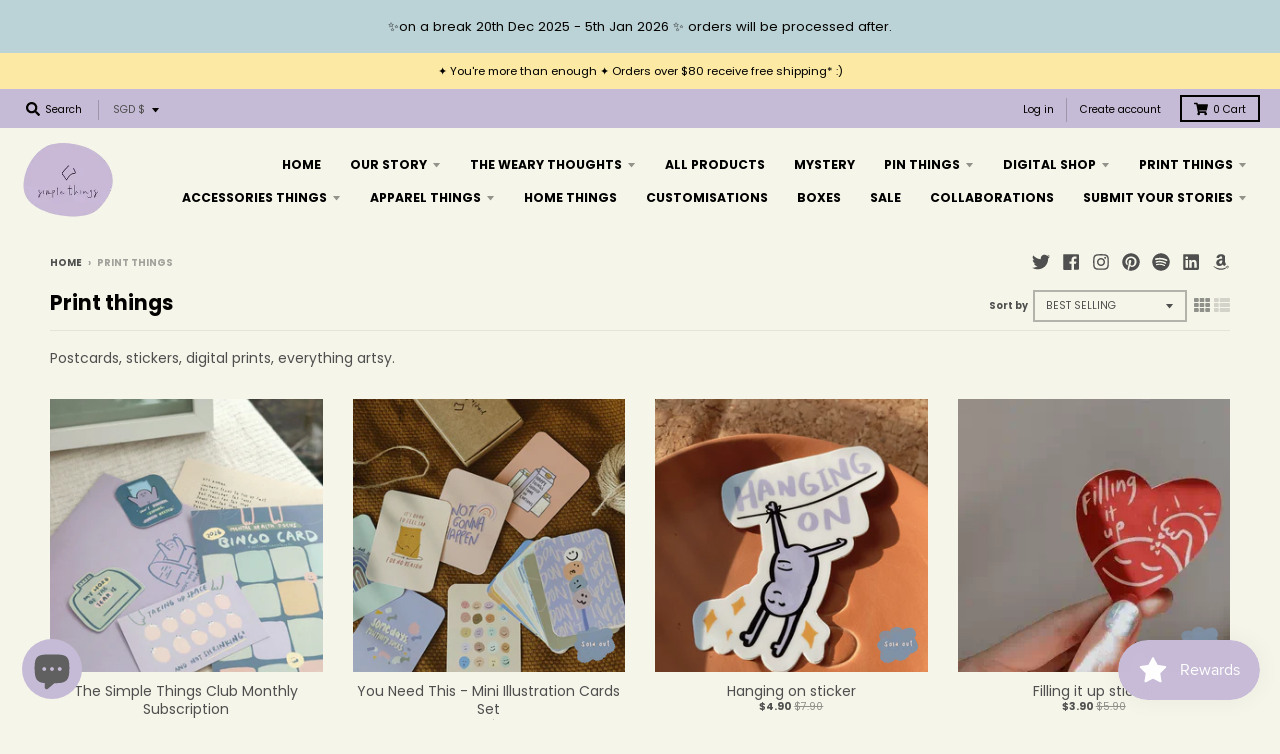

--- FILE ---
content_type: text/html; charset=utf-8
request_url: https://www.justsomesimplethings.com/collections/digital-print
body_size: 54430
content:
<!doctype html>
<!--[if IE 8]><html class="no-js lt-ie9" lang="en"> <![endif]-->
<!--[if IE 9 ]><html class="ie9 no-js"> <![endif]-->
<!--[if (gt IE 9)|!(IE)]><!--> <html class="no-js" lang="en"> <!--<![endif]-->
<head>
<meta name="p:domain_verify" content="577e557feac8a755a9db69af1324c87b"/>
 <meta name="facebook-domain-verification" content="3ey7w9ykp4ftuvvf5xhcxh6a3f108l" />
  
<!-- TikTok Pixel Code Start -->
<script>
!function (w, d, t) {
  w.TiktokAnalyticsObject=t;var ttq=w[t]=w[t]||[];ttq.methods=["page","track","identify","instances","debug","on","off","once","ready","alias","group","enableCookie","disableCookie"],ttq.setAndDefer=function(t,e){t[e]=function(){t.push([e].concat(Array.prototype.slice.call(arguments,0)))}};for(var i=0;i<ttq.methods.length;i++)ttq.setAndDefer(ttq,ttq.methods[i]);ttq.instance=function(t){for(var e=ttq._i[t]||[],n=0;n<ttq.methods.length;n++)ttq.setAndDefer(e,ttq.methods[n]);return e},ttq.load=function(e,n){var i="https://analytics.tiktok.com/i18n/pixel/events.js";ttq._i=ttq._i||{},ttq._i[e]=[],ttq._i[e]._u=i,ttq._t=ttq._t||{},ttq._t[e]=+new Date,ttq._o=ttq._o||{},ttq._o[e]=n||{};var o=document.createElement("script");o.type="text/javascript",o.async=!0,o.src=i+"?sdkid="+e+"&lib="+t;var a=document.getElementsByTagName("script")[0];a.parentNode.insertBefore(o,a)};


  ttq.load('C2ED2S7MU8Q03RAJ05DG');
  ttq.page();
}(window, document, 'ttq');
</script>
<!-- TikTok Pixel Code End -->
  <meta charset="utf-8">
  <meta http-equiv="X-UA-Compatible" content="IE=edge,chrome=1">
  <link rel="canonical" href="https://www.justsomesimplethings.com/collections/digital-print">
  <meta name="viewport" content="width=device-width,initial-scale=1">
  <meta name="theme-color" content="#010000">

  
  <link rel="apple-touch-icon" sizes="180x180" href="//www.justsomesimplethings.com/cdn/shop/files/SIMPLETHINGS_LOGO_FOR_STAMP-01_180x180.png?v=1615322219">
  <link rel="icon" type="image/png" sizes="32x32" href="//www.justsomesimplethings.com/cdn/shop/files/SIMPLETHINGS_LOGO_FOR_STAMP-01_32x32.png?v=1615322219">
  <link rel="icon" type="image/png" sizes="16x16" href="//www.justsomesimplethings.com/cdn/shop/files/SIMPLETHINGS_LOGO_FOR_STAMP-01_16x16.png?v=1615322219">
  <link rel="mask-icon" color="#010000">
  

  <title>
    Print things &ndash; Justsomesimplethings
  </title>

  
    <meta name="description" content="Postcards, stickers, digital prints, everything artsy.">
  

  <meta property="og:site_name" content="Justsomesimplethings">
<meta property="og:url" content="https://www.justsomesimplethings.com/collections/digital-print">
<meta property="og:title" content="Print things">
<meta property="og:type" content="product.group">
<meta property="og:description" content="Postcards, stickers, digital prints, everything artsy.">

<meta name="twitter:site" content="@simplethingssg">
<meta name="twitter:card" content="summary_large_image">
<meta name="twitter:title" content="Print things">
<meta name="twitter:description" content="Postcards, stickers, digital prints, everything artsy.">


  <script>window.performance && window.performance.mark && window.performance.mark('shopify.content_for_header.start');</script><meta name="google-site-verification" content="5zrdCRaKAXJolYE2H1arW-qGAIZda4SGmsJO95xleoM">
<meta id="shopify-digital-wallet" name="shopify-digital-wallet" content="/36835000458/digital_wallets/dialog">
<meta name="shopify-checkout-api-token" content="a5c75cb5fad70ec4035dc579f6501ad9">
<link rel="alternate" type="application/atom+xml" title="Feed" href="/collections/digital-print.atom" />
<link rel="next" href="/collections/digital-print?page=2">
<link rel="alternate" hreflang="x-default" href="https://www.justsomesimplethings.com/collections/digital-print">
<link rel="alternate" hreflang="en" href="https://www.justsomesimplethings.com/collections/digital-print">
<link rel="alternate" hreflang="en-FR" href="https://www.justsomesimplethings.com/en-fr/collections/digital-print">
<link rel="alternate" type="application/json+oembed" href="https://www.justsomesimplethings.com/collections/digital-print.oembed">
<script async="async" src="/checkouts/internal/preloads.js?locale=en-SG"></script>
<link rel="preconnect" href="https://shop.app" crossorigin="anonymous">
<script async="async" src="https://shop.app/checkouts/internal/preloads.js?locale=en-SG&shop_id=36835000458" crossorigin="anonymous"></script>
<script id="apple-pay-shop-capabilities" type="application/json">{"shopId":36835000458,"countryCode":"SG","currencyCode":"SGD","merchantCapabilities":["supports3DS"],"merchantId":"gid:\/\/shopify\/Shop\/36835000458","merchantName":"Justsomesimplethings","requiredBillingContactFields":["postalAddress","email","phone"],"requiredShippingContactFields":["postalAddress","email","phone"],"shippingType":"shipping","supportedNetworks":["visa","masterCard","amex"],"total":{"type":"pending","label":"Justsomesimplethings","amount":"1.00"},"shopifyPaymentsEnabled":true,"supportsSubscriptions":true}</script>
<script id="shopify-features" type="application/json">{"accessToken":"a5c75cb5fad70ec4035dc579f6501ad9","betas":["rich-media-storefront-analytics"],"domain":"www.justsomesimplethings.com","predictiveSearch":true,"shopId":36835000458,"locale":"en"}</script>
<script>var Shopify = Shopify || {};
Shopify.shop = "wearablethings.myshopify.com";
Shopify.locale = "en";
Shopify.currency = {"active":"SGD","rate":"1.0"};
Shopify.country = "SG";
Shopify.theme = {"name":"Copy of District","id":97469923466,"schema_name":"District","schema_version":"3.7.6","theme_store_id":735,"role":"main"};
Shopify.theme.handle = "null";
Shopify.theme.style = {"id":null,"handle":null};
Shopify.cdnHost = "www.justsomesimplethings.com/cdn";
Shopify.routes = Shopify.routes || {};
Shopify.routes.root = "/";</script>
<script type="module">!function(o){(o.Shopify=o.Shopify||{}).modules=!0}(window);</script>
<script>!function(o){function n(){var o=[];function n(){o.push(Array.prototype.slice.apply(arguments))}return n.q=o,n}var t=o.Shopify=o.Shopify||{};t.loadFeatures=n(),t.autoloadFeatures=n()}(window);</script>
<script>
  window.ShopifyPay = window.ShopifyPay || {};
  window.ShopifyPay.apiHost = "shop.app\/pay";
  window.ShopifyPay.redirectState = null;
</script>
<script id="shop-js-analytics" type="application/json">{"pageType":"collection"}</script>
<script defer="defer" async type="module" src="//www.justsomesimplethings.com/cdn/shopifycloud/shop-js/modules/v2/client.init-shop-cart-sync_BApSsMSl.en.esm.js"></script>
<script defer="defer" async type="module" src="//www.justsomesimplethings.com/cdn/shopifycloud/shop-js/modules/v2/chunk.common_CBoos6YZ.esm.js"></script>
<script type="module">
  await import("//www.justsomesimplethings.com/cdn/shopifycloud/shop-js/modules/v2/client.init-shop-cart-sync_BApSsMSl.en.esm.js");
await import("//www.justsomesimplethings.com/cdn/shopifycloud/shop-js/modules/v2/chunk.common_CBoos6YZ.esm.js");

  window.Shopify.SignInWithShop?.initShopCartSync?.({"fedCMEnabled":true,"windoidEnabled":true});

</script>
<script>
  window.Shopify = window.Shopify || {};
  if (!window.Shopify.featureAssets) window.Shopify.featureAssets = {};
  window.Shopify.featureAssets['shop-js'] = {"shop-cart-sync":["modules/v2/client.shop-cart-sync_DJczDl9f.en.esm.js","modules/v2/chunk.common_CBoos6YZ.esm.js"],"init-fed-cm":["modules/v2/client.init-fed-cm_BzwGC0Wi.en.esm.js","modules/v2/chunk.common_CBoos6YZ.esm.js"],"init-windoid":["modules/v2/client.init-windoid_BS26ThXS.en.esm.js","modules/v2/chunk.common_CBoos6YZ.esm.js"],"init-shop-email-lookup-coordinator":["modules/v2/client.init-shop-email-lookup-coordinator_DFwWcvrS.en.esm.js","modules/v2/chunk.common_CBoos6YZ.esm.js"],"shop-cash-offers":["modules/v2/client.shop-cash-offers_DthCPNIO.en.esm.js","modules/v2/chunk.common_CBoos6YZ.esm.js","modules/v2/chunk.modal_Bu1hFZFC.esm.js"],"shop-button":["modules/v2/client.shop-button_D_JX508o.en.esm.js","modules/v2/chunk.common_CBoos6YZ.esm.js"],"shop-toast-manager":["modules/v2/client.shop-toast-manager_tEhgP2F9.en.esm.js","modules/v2/chunk.common_CBoos6YZ.esm.js"],"avatar":["modules/v2/client.avatar_BTnouDA3.en.esm.js"],"pay-button":["modules/v2/client.pay-button_BuNmcIr_.en.esm.js","modules/v2/chunk.common_CBoos6YZ.esm.js"],"init-shop-cart-sync":["modules/v2/client.init-shop-cart-sync_BApSsMSl.en.esm.js","modules/v2/chunk.common_CBoos6YZ.esm.js"],"shop-login-button":["modules/v2/client.shop-login-button_DwLgFT0K.en.esm.js","modules/v2/chunk.common_CBoos6YZ.esm.js","modules/v2/chunk.modal_Bu1hFZFC.esm.js"],"init-customer-accounts-sign-up":["modules/v2/client.init-customer-accounts-sign-up_TlVCiykN.en.esm.js","modules/v2/client.shop-login-button_DwLgFT0K.en.esm.js","modules/v2/chunk.common_CBoos6YZ.esm.js","modules/v2/chunk.modal_Bu1hFZFC.esm.js"],"init-shop-for-new-customer-accounts":["modules/v2/client.init-shop-for-new-customer-accounts_DrjXSI53.en.esm.js","modules/v2/client.shop-login-button_DwLgFT0K.en.esm.js","modules/v2/chunk.common_CBoos6YZ.esm.js","modules/v2/chunk.modal_Bu1hFZFC.esm.js"],"init-customer-accounts":["modules/v2/client.init-customer-accounts_C0Oh2ljF.en.esm.js","modules/v2/client.shop-login-button_DwLgFT0K.en.esm.js","modules/v2/chunk.common_CBoos6YZ.esm.js","modules/v2/chunk.modal_Bu1hFZFC.esm.js"],"shop-follow-button":["modules/v2/client.shop-follow-button_C5D3XtBb.en.esm.js","modules/v2/chunk.common_CBoos6YZ.esm.js","modules/v2/chunk.modal_Bu1hFZFC.esm.js"],"checkout-modal":["modules/v2/client.checkout-modal_8TC_1FUY.en.esm.js","modules/v2/chunk.common_CBoos6YZ.esm.js","modules/v2/chunk.modal_Bu1hFZFC.esm.js"],"lead-capture":["modules/v2/client.lead-capture_D-pmUjp9.en.esm.js","modules/v2/chunk.common_CBoos6YZ.esm.js","modules/v2/chunk.modal_Bu1hFZFC.esm.js"],"shop-login":["modules/v2/client.shop-login_BmtnoEUo.en.esm.js","modules/v2/chunk.common_CBoos6YZ.esm.js","modules/v2/chunk.modal_Bu1hFZFC.esm.js"],"payment-terms":["modules/v2/client.payment-terms_BHOWV7U_.en.esm.js","modules/v2/chunk.common_CBoos6YZ.esm.js","modules/v2/chunk.modal_Bu1hFZFC.esm.js"]};
</script>
<script>(function() {
  var isLoaded = false;
  function asyncLoad() {
    if (isLoaded) return;
    isLoaded = true;
    var urls = ["https:\/\/cdn.getcarro.com\/script-tags\/all\/050820094100.js?shop=wearablethings.myshopify.com","https:\/\/widgetic.com\/sdk\/sdk.js?shop=wearablethings.myshopify.com","https:\/\/zegsuapps.com\/shopify\/tiktok-feed\/widget?version=1.0.0\u0026shop=wearablethings.myshopify.com\u0026token=0\u0026shop=wearablethings.myshopify.com","\/\/cdn.shopify.com\/proxy\/91c9b3748596bd7d04c2b2596a2f4c9e4f13dc51a3f587c9057298b4738e14fb\/static.cdn.printful.com\/static\/js\/external\/shopify-product-customizer.js?v=0.28\u0026shop=wearablethings.myshopify.com\u0026sp-cache-control=cHVibGljLCBtYXgtYWdlPTkwMA","https:\/\/sales-pop.carecart.io\/lib\/salesnotifier.js?shop=wearablethings.myshopify.com","https:\/\/cdn.nfcube.com\/instafeed-f973bbf670adc4c65908bdbecdead064.js?shop=wearablethings.myshopify.com","https:\/\/cdn.hextom.com\/js\/ultimatesalesboost.js?shop=wearablethings.myshopify.com"];
    for (var i = 0; i < urls.length; i++) {
      var s = document.createElement('script');
      s.type = 'text/javascript';
      s.async = true;
      s.src = urls[i];
      var x = document.getElementsByTagName('script')[0];
      x.parentNode.insertBefore(s, x);
    }
  };
  if(window.attachEvent) {
    window.attachEvent('onload', asyncLoad);
  } else {
    window.addEventListener('load', asyncLoad, false);
  }
})();</script>
<script id="__st">var __st={"a":36835000458,"offset":28800,"reqid":"130343f4-fca5-4213-937a-6fc2182eace2-1768935189","pageurl":"www.justsomesimplethings.com\/collections\/digital-print","u":"dfbb5e121b4e","p":"collection","rtyp":"collection","rid":190195204234};</script>
<script>window.ShopifyPaypalV4VisibilityTracking = true;</script>
<script id="captcha-bootstrap">!function(){'use strict';const t='contact',e='account',n='new_comment',o=[[t,t],['blogs',n],['comments',n],[t,'customer']],c=[[e,'customer_login'],[e,'guest_login'],[e,'recover_customer_password'],[e,'create_customer']],r=t=>t.map((([t,e])=>`form[action*='/${t}']:not([data-nocaptcha='true']) input[name='form_type'][value='${e}']`)).join(','),a=t=>()=>t?[...document.querySelectorAll(t)].map((t=>t.form)):[];function s(){const t=[...o],e=r(t);return a(e)}const i='password',u='form_key',d=['recaptcha-v3-token','g-recaptcha-response','h-captcha-response',i],f=()=>{try{return window.sessionStorage}catch{return}},m='__shopify_v',_=t=>t.elements[u];function p(t,e,n=!1){try{const o=window.sessionStorage,c=JSON.parse(o.getItem(e)),{data:r}=function(t){const{data:e,action:n}=t;return t[m]||n?{data:e,action:n}:{data:t,action:n}}(c);for(const[e,n]of Object.entries(r))t.elements[e]&&(t.elements[e].value=n);n&&o.removeItem(e)}catch(o){console.error('form repopulation failed',{error:o})}}const l='form_type',E='cptcha';function T(t){t.dataset[E]=!0}const w=window,h=w.document,L='Shopify',v='ce_forms',y='captcha';let A=!1;((t,e)=>{const n=(g='f06e6c50-85a8-45c8-87d0-21a2b65856fe',I='https://cdn.shopify.com/shopifycloud/storefront-forms-hcaptcha/ce_storefront_forms_captcha_hcaptcha.v1.5.2.iife.js',D={infoText:'Protected by hCaptcha',privacyText:'Privacy',termsText:'Terms'},(t,e,n)=>{const o=w[L][v],c=o.bindForm;if(c)return c(t,g,e,D).then(n);var r;o.q.push([[t,g,e,D],n]),r=I,A||(h.body.append(Object.assign(h.createElement('script'),{id:'captcha-provider',async:!0,src:r})),A=!0)});var g,I,D;w[L]=w[L]||{},w[L][v]=w[L][v]||{},w[L][v].q=[],w[L][y]=w[L][y]||{},w[L][y].protect=function(t,e){n(t,void 0,e),T(t)},Object.freeze(w[L][y]),function(t,e,n,w,h,L){const[v,y,A,g]=function(t,e,n){const i=e?o:[],u=t?c:[],d=[...i,...u],f=r(d),m=r(i),_=r(d.filter((([t,e])=>n.includes(e))));return[a(f),a(m),a(_),s()]}(w,h,L),I=t=>{const e=t.target;return e instanceof HTMLFormElement?e:e&&e.form},D=t=>v().includes(t);t.addEventListener('submit',(t=>{const e=I(t);if(!e)return;const n=D(e)&&!e.dataset.hcaptchaBound&&!e.dataset.recaptchaBound,o=_(e),c=g().includes(e)&&(!o||!o.value);(n||c)&&t.preventDefault(),c&&!n&&(function(t){try{if(!f())return;!function(t){const e=f();if(!e)return;const n=_(t);if(!n)return;const o=n.value;o&&e.removeItem(o)}(t);const e=Array.from(Array(32),(()=>Math.random().toString(36)[2])).join('');!function(t,e){_(t)||t.append(Object.assign(document.createElement('input'),{type:'hidden',name:u})),t.elements[u].value=e}(t,e),function(t,e){const n=f();if(!n)return;const o=[...t.querySelectorAll(`input[type='${i}']`)].map((({name:t})=>t)),c=[...d,...o],r={};for(const[a,s]of new FormData(t).entries())c.includes(a)||(r[a]=s);n.setItem(e,JSON.stringify({[m]:1,action:t.action,data:r}))}(t,e)}catch(e){console.error('failed to persist form',e)}}(e),e.submit())}));const S=(t,e)=>{t&&!t.dataset[E]&&(n(t,e.some((e=>e===t))),T(t))};for(const o of['focusin','change'])t.addEventListener(o,(t=>{const e=I(t);D(e)&&S(e,y())}));const B=e.get('form_key'),M=e.get(l),P=B&&M;t.addEventListener('DOMContentLoaded',(()=>{const t=y();if(P)for(const e of t)e.elements[l].value===M&&p(e,B);[...new Set([...A(),...v().filter((t=>'true'===t.dataset.shopifyCaptcha))])].forEach((e=>S(e,t)))}))}(h,new URLSearchParams(w.location.search),n,t,e,['guest_login'])})(!0,!0)}();</script>
<script integrity="sha256-4kQ18oKyAcykRKYeNunJcIwy7WH5gtpwJnB7kiuLZ1E=" data-source-attribution="shopify.loadfeatures" defer="defer" src="//www.justsomesimplethings.com/cdn/shopifycloud/storefront/assets/storefront/load_feature-a0a9edcb.js" crossorigin="anonymous"></script>
<script crossorigin="anonymous" defer="defer" src="//www.justsomesimplethings.com/cdn/shopifycloud/storefront/assets/shopify_pay/storefront-65b4c6d7.js?v=20250812"></script>
<script data-source-attribution="shopify.dynamic_checkout.dynamic.init">var Shopify=Shopify||{};Shopify.PaymentButton=Shopify.PaymentButton||{isStorefrontPortableWallets:!0,init:function(){window.Shopify.PaymentButton.init=function(){};var t=document.createElement("script");t.src="https://www.justsomesimplethings.com/cdn/shopifycloud/portable-wallets/latest/portable-wallets.en.js",t.type="module",document.head.appendChild(t)}};
</script>
<script data-source-attribution="shopify.dynamic_checkout.buyer_consent">
  function portableWalletsHideBuyerConsent(e){var t=document.getElementById("shopify-buyer-consent"),n=document.getElementById("shopify-subscription-policy-button");t&&n&&(t.classList.add("hidden"),t.setAttribute("aria-hidden","true"),n.removeEventListener("click",e))}function portableWalletsShowBuyerConsent(e){var t=document.getElementById("shopify-buyer-consent"),n=document.getElementById("shopify-subscription-policy-button");t&&n&&(t.classList.remove("hidden"),t.removeAttribute("aria-hidden"),n.addEventListener("click",e))}window.Shopify?.PaymentButton&&(window.Shopify.PaymentButton.hideBuyerConsent=portableWalletsHideBuyerConsent,window.Shopify.PaymentButton.showBuyerConsent=portableWalletsShowBuyerConsent);
</script>
<script data-source-attribution="shopify.dynamic_checkout.cart.bootstrap">document.addEventListener("DOMContentLoaded",(function(){function t(){return document.querySelector("shopify-accelerated-checkout-cart, shopify-accelerated-checkout")}if(t())Shopify.PaymentButton.init();else{new MutationObserver((function(e,n){t()&&(Shopify.PaymentButton.init(),n.disconnect())})).observe(document.body,{childList:!0,subtree:!0})}}));
</script>
<script id='scb4127' type='text/javascript' async='' src='https://www.justsomesimplethings.com/cdn/shopifycloud/privacy-banner/storefront-banner.js'></script><link id="shopify-accelerated-checkout-styles" rel="stylesheet" media="screen" href="https://www.justsomesimplethings.com/cdn/shopifycloud/portable-wallets/latest/accelerated-checkout-backwards-compat.css" crossorigin="anonymous">
<style id="shopify-accelerated-checkout-cart">
        #shopify-buyer-consent {
  margin-top: 1em;
  display: inline-block;
  width: 100%;
}

#shopify-buyer-consent.hidden {
  display: none;
}

#shopify-subscription-policy-button {
  background: none;
  border: none;
  padding: 0;
  text-decoration: underline;
  font-size: inherit;
  cursor: pointer;
}

#shopify-subscription-policy-button::before {
  box-shadow: none;
}

      </style>

<script>window.performance && window.performance.mark && window.performance.mark('shopify.content_for_header.end');</script>
   <link href="//www.justsomesimplethings.com/cdn/shop/t/6/assets/theme.scss.css?v=183218288279925932431765084166" rel="stylesheet" type="text/css" media="all" />

  

  <script>
    window.StyleHatch = window.StyleHatch || {};
    StyleHatch.Strings = {
      instagramAddToken: "Add your Instagram access token.",
      instagramInvalidToken: "The Instagram access token is invalid. Check to make sure you added the complete token.",
      instagramRateLimitToken: "Your store is currently over Instagram\u0026#39;s rate limit. Contact Style Hatch support for details.",
      addToCart: "Add to Cart",
      preOrder: "Pre-Order",
      soldOut: "Sold Out",
      addressError: "Error looking up that address",
      addressNoResults: "No results for that address",
      addressQueryLimit: "You have exceeded the Google API usage limit. Consider upgrading to a \u003ca href=\"https:\/\/developers.google.com\/maps\/premium\/usage-limits\"\u003ePremium Plan\u003c\/a\u003e.",
      authError: "There was a problem authenticating your Google Maps account.",
      agreeNotice: "You must agree with the terms and conditions of sales to check out."
    }
    window.theme = window.theme || {};
    window.theme.info = { name: "District" };
    StyleHatch.currencyFormat = "${{amount}}";
    StyleHatch.ajaxCartEnable = true;
    StyleHatch.cartData = {"note":null,"attributes":{},"original_total_price":0,"total_price":0,"total_discount":0,"total_weight":0.0,"item_count":0,"items":[],"requires_shipping":false,"currency":"SGD","items_subtotal_price":0,"cart_level_discount_applications":[],"checkout_charge_amount":0};
    StyleHatch.routes = {
      root_url: '/',
      account_url: '/account',
      account_login_url: 'https://www.justsomesimplethings.com/customer_authentication/redirect?locale=en&region_country=SG',
      account_logout_url: '/account/logout',
      account_recover_url: '/account/recover',
      account_register_url: 'https://shopify.com/36835000458/account?locale=en',
      account_addresses_url: '/account/addresses',
      collections_url: '/collections',
      all_products_collection_url: '/collections/all',
      search_url: '/search',
      cart_url: '/cart',
      cart_add_url: '/cart/add',
      cart_change_url: '/cart/change',
      cart_clear_url: '/cart/clear',
      product_recommendations_url: '/recommendations/products'
    };
    // Post defer
    window.addEventListener('DOMContentLoaded', function() {
      (function( $ ) {
      

      
      
      })(jq223);
    });
    document.documentElement.className = document.documentElement.className.replace('no-js', 'js');
  </script>
  <script type="text/javascript">
    window.lazySizesConfig = window.lazySizesConfig || {};
    window.lazySizesConfig.loadMode = 1;
  </script>
  <!--[if (gt IE 9)|!(IE)]><!--><script src="//www.justsomesimplethings.com/cdn/shop/t/6/assets/lazysizes.min.js?v=174097831579247140971598431993" async="async"></script><!--<![endif]-->
  <!--[if lte IE 9]><script src="//www.justsomesimplethings.com/cdn/shop/t/6/assets/lazysizes.min.js?v=174097831579247140971598431993"></script><![endif]-->
  <!--[if (gt IE 9)|!(IE)]><!--><script src="//www.justsomesimplethings.com/cdn/shop/t/6/assets/vendor.js?v=120677747010623632271598431997" defer="defer"></script><!--<![endif]-->
  <!--[if lte IE 9]><script src="//www.justsomesimplethings.com/cdn/shop/t/6/assets/vendor.js?v=120677747010623632271598431997"></script><![endif]-->
  <!--[if (gt IE 9)|!(IE)]><!--><script src="//www.justsomesimplethings.com/cdn/shop/t/6/assets/theme.min.js?v=145684740981500992581598431995" defer="defer"></script><!--<![endif]-->
  <!--[if lte IE 9]><script src="//www.justsomesimplethings.com/cdn/shop/t/6/assets/theme.min.js?v=145684740981500992581598431995"></script><![endif]-->
  <script id="plg-round-up" src="https://hello.pledgeling.com/assets/shop/round-up.js" async></script>
<script id="plg-npo-select" src="https://hello.pledgeling.com/assets/shop/nonprofit/select.js" async></script>
        <script id="panther_label_data" type="application/json">
            {
                "shop": {
                    "domain": "www.justsomesimplethings.com",
                    "permanent_domain": "wearablethings.myshopify.com",
                    "url": "https://www.justsomesimplethings.com",
                    "secure_url": "https://www.justsomesimplethings.com",
                    "money_format": "${{amount}}",
                    "currency": "SGD"
                },
                "customer": {
                    "id": null,
                    "tags": null
                },
                "cart": {"note":null,"attributes":{},"original_total_price":0,"total_price":0,"total_discount":0,"total_weight":0.0,"item_count":0,"items":[],"requires_shipping":false,"currency":"SGD","items_subtotal_price":0,"cart_level_discount_applications":[],"checkout_charge_amount":0},
                "template": "collection",
                "product": null,
                "collection": [{"id":6721715667082,"title":"The Simple Things Club Monthly Subscription","handle":"the-simple-things-club-monthly-subscription","description":"\u003cp\u003eHey human, welcome to the Simple Things Club.\u003c\/p\u003e\n\u003cp\u003eThis journey is designed specially for the simple things community to walk through the ups and downs in life. Not everyday will be a good day but we can choose to make good choices. Join the club and connect with us on a deeper level. \u003cbr\u003eThis is a monthly subscription. You will receive one mail per month. Mail will be ship out every mid month. Items will be shipped by snail mail (no tracking)\u003c\/p\u003e\n\u003cp\u003e\u003cspan style=\"text-decoration: underline;\"\u003e\u003cstrong\u003eThe full monthly snail mail for your heart ($10\/month)\u003c\/strong\u003e\u003c\/span\u003e\u003c\/p\u003e\n\u003cp\u003e\u003cspan\u003eA full monthly snail mail consisting of a letter, an activity sheet, stickers, decals.\u003c\/span\u003e \u003c\/p\u003e\n\u003cp\u003e \u003cbr\u003e\u003cspan style=\"text-decoration: underline;\"\u003e\u003cstrong\u003eThe mini monthly snail mail for your heart ($5\/month)\u003c\/strong\u003e\u003c\/span\u003e \u003cbr\u003e\u003cmeta charset=\"utf-8\"\u003e\u003cspan\u003eA letter and a random sticker delivered to you via snail mail every month.\u003c\/span\u003e\u003c\/p\u003e\n\u003cp\u003e\u003cbr\u003e\u003cstrong\u003eFor the full monthly snail mail, subscribers will receive:\u003c\/strong\u003e \u003cbr\u003e1x activity sheet \u003cbr\u003e1x unique inclusions\u003cbr\u003e2x stickers \u003cbr\u003e1x written letter reflecting life and it's journey.\u003c\/p\u003e\n\u003cp\u003e\u003cbr\u003e\u003cstrong\u003eFor the mini \u003cmeta charset=\"utf-8\"\u003emonthly snail mail, subscribers will receive:\u003c\/strong\u003e \u003cbr\u003e\u003cmeta charset=\"utf-8\"\u003e\u003cspan\u003e1x written letter reflecting life and it's journey.\u003c\/span\u003e \u003cbr\u003e\u003cspan\u003e1x sticker\u003c\/span\u003e\u003c\/p\u003e\n\u003cp\u003e\u003cbr\u003e\u003cem\u003eDo note that items every month will be different.\u003c\/em\u003e\u003c\/p\u003e\n\u003cp\u003e\u003cbr\u003e\u003cspan style=\"text-decoration: underline;\"\u003e\u003cspan style=\"color: #808080;\"\u003e\u003cem\u003eTerms\u003c\/em\u003e\u003c\/span\u003e\u003c\/span\u003e\u003cbr\u003e\u003cspan style=\"color: #808080;\"\u003e\u003cem\u003e This is a ongoing subscription plan. There is a recurring billing every 30 days. Items will be mail out every mid month. Once payment is made, there will be no cancellation for a min of 3 months. \u003c\/em\u003e\u003c\/span\u003e\u003c\/p\u003e","published_at":"2022-01-02T14:23:21+08:00","created_at":"2021-12-31T02:27:18+08:00","vendor":"Justsomesimplethings","type":"","tags":["new","print things","simplethingsclub"],"price":1000,"price_min":1000,"price_max":1000,"available":true,"price_varies":false,"compare_at_price":null,"compare_at_price_min":0,"compare_at_price_max":0,"compare_at_price_varies":false,"variants":[{"id":40381478240394,"title":"Default Title","option1":"Default Title","option2":null,"option3":null,"sku":"","requires_shipping":true,"taxable":true,"featured_image":null,"available":true,"name":"The Simple Things Club Monthly Subscription","public_title":null,"options":["Default Title"],"price":1000,"weight":0,"compare_at_price":null,"inventory_management":"shopify","barcode":"","requires_selling_plan":true,"selling_plan_allocations":[{"price_adjustments":[],"price":1000,"compare_at_price":null,"per_delivery_price":1000,"selling_plan_id":453869706,"selling_plan_group_id":"8019fb268bde736192ed16104cfb256c08575b1f"},{"price_adjustments":[{"position":1,"price":500}],"price":500,"compare_at_price":1000,"per_delivery_price":500,"selling_plan_id":687374474,"selling_plan_group_id":"8019fb268bde736192ed16104cfb256c08575b1f"}]}],"images":["\/\/www.justsomesimplethings.com\/cdn\/shop\/files\/IMG_3754.jpg?v=1768928096","\/\/www.justsomesimplethings.com\/cdn\/shop\/files\/IMG_3752.jpg?v=1768928096","\/\/www.justsomesimplethings.com\/cdn\/shop\/files\/IMG_3757.jpg?v=1768928096","\/\/www.justsomesimplethings.com\/cdn\/shop\/files\/IMG_3753.jpg?v=1768928096","\/\/www.justsomesimplethings.com\/cdn\/shop\/files\/IMG_0082.jpg?v=1768928096","\/\/www.justsomesimplethings.com\/cdn\/shop\/files\/IMG_0085.jpg?v=1768928096","\/\/www.justsomesimplethings.com\/cdn\/shop\/files\/IMG_0083.jpg?v=1768928096","\/\/www.justsomesimplethings.com\/cdn\/shop\/files\/IMG_0084.jpg?v=1768928096","\/\/www.justsomesimplethings.com\/cdn\/shop\/files\/IMG_8233_2.jpg?v=1768928096","\/\/www.justsomesimplethings.com\/cdn\/shop\/files\/IMG_8209.jpg?v=1768928096","\/\/www.justsomesimplethings.com\/cdn\/shop\/files\/IMG_8234_2.jpg?v=1768928096","\/\/www.justsomesimplethings.com\/cdn\/shop\/files\/IMG_8210.jpg?v=1768928096","\/\/www.justsomesimplethings.com\/cdn\/shop\/files\/IMG_8227.jpg?v=1768928096","\/\/www.justsomesimplethings.com\/cdn\/shop\/files\/IMG_6601.jpg?v=1768928096","\/\/www.justsomesimplethings.com\/cdn\/shop\/files\/IMG_6600.jpg?v=1768928096","\/\/www.justsomesimplethings.com\/cdn\/shop\/files\/IMG_6598.jpg?v=1768928096","\/\/www.justsomesimplethings.com\/cdn\/shop\/files\/IMG_6602.jpg?v=1768928096","\/\/www.justsomesimplethings.com\/cdn\/shop\/files\/IMG_6597.jpg?v=1768928096","\/\/www.justsomesimplethings.com\/cdn\/shop\/files\/IMG_6599.jpg?v=1768928096","\/\/www.justsomesimplethings.com\/cdn\/shop\/files\/IMG_6596.jpg?v=1768928096","\/\/www.justsomesimplethings.com\/cdn\/shop\/files\/IMG_4908.jpg?v=1768928096","\/\/www.justsomesimplethings.com\/cdn\/shop\/files\/IMG_4914.jpg?v=1768928096","\/\/www.justsomesimplethings.com\/cdn\/shop\/files\/IMG_4905.jpg?v=1768928096","\/\/www.justsomesimplethings.com\/cdn\/shop\/files\/IMG_4909.jpg?v=1768928096","\/\/www.justsomesimplethings.com\/cdn\/shop\/files\/IMG_3702.jpg?v=1768928096","\/\/www.justsomesimplethings.com\/cdn\/shop\/files\/IMG_3700.jpg?v=1768928096","\/\/www.justsomesimplethings.com\/cdn\/shop\/files\/IMG_3703.jpg?v=1768928096","\/\/www.justsomesimplethings.com\/cdn\/shop\/files\/IMG_3699.jpg?v=1768928096","\/\/www.justsomesimplethings.com\/cdn\/shop\/files\/IMG_8625.jpg?v=1768928096","\/\/www.justsomesimplethings.com\/cdn\/shop\/files\/IMG_8638.jpg?v=1768928096","\/\/www.justsomesimplethings.com\/cdn\/shop\/files\/IMG_8644.jpg?v=1768928096","\/\/www.justsomesimplethings.com\/cdn\/shop\/files\/IMG_8639.jpg?v=1768928096","\/\/www.justsomesimplethings.com\/cdn\/shop\/files\/Tezza-9725.jpg?v=1768928096","\/\/www.justsomesimplethings.com\/cdn\/shop\/files\/Tezza-2991.jpg?v=1768928096","\/\/www.justsomesimplethings.com\/cdn\/shop\/files\/Tezza-0259.jpg?v=1768928096","\/\/www.justsomesimplethings.com\/cdn\/shop\/files\/Tezza-8407.jpg?v=1768928096","\/\/www.justsomesimplethings.com\/cdn\/shop\/files\/Tezza-9948.jpg?v=1768928096","\/\/www.justsomesimplethings.com\/cdn\/shop\/files\/Tezza-4375.jpg?v=1768928096","\/\/www.justsomesimplethings.com\/cdn\/shop\/files\/Tezza-9568.jpg?v=1768928096","\/\/www.justsomesimplethings.com\/cdn\/shop\/files\/Tezza-1345.jpg?v=1768928096","\/\/www.justsomesimplethings.com\/cdn\/shop\/files\/Tezza-8840.jpg?v=1768928096","\/\/www.justsomesimplethings.com\/cdn\/shop\/files\/Tezza-0777.jpg?v=1768928096","\/\/www.justsomesimplethings.com\/cdn\/shop\/files\/Tezza-7475.jpg?v=1768928096","\/\/www.justsomesimplethings.com\/cdn\/shop\/files\/Tezza-3192.jpg?v=1768928096","\/\/www.justsomesimplethings.com\/cdn\/shop\/files\/Tezza-3242.jpg?v=1768928096","\/\/www.justsomesimplethings.com\/cdn\/shop\/files\/Tezza-4914.jpg?v=1768928096","\/\/www.justsomesimplethings.com\/cdn\/shop\/files\/march2025-STC_70d13afc-7f9d-4b17-9b03-b38abcf613a1.png?v=1768928096","\/\/www.justsomesimplethings.com\/cdn\/shop\/files\/Tezza-0529.jpg?v=1768928096","\/\/www.justsomesimplethings.com\/cdn\/shop\/files\/march2025-STC-3.png?v=1768928096","\/\/www.justsomesimplethings.com\/cdn\/shop\/files\/march2025-STC-2.png?v=1768928096","\/\/www.justsomesimplethings.com\/cdn\/shop\/files\/march2025-STC-6.png?v=1768928096","\/\/www.justsomesimplethings.com\/cdn\/shop\/files\/march2025-STC.png?v=1768928096","\/\/www.justsomesimplethings.com\/cdn\/shop\/files\/march2025-STC-5.png?v=1768928096","\/\/www.justsomesimplethings.com\/cdn\/shop\/files\/IMG_0646.jpg?v=1768928096","\/\/www.justsomesimplethings.com\/cdn\/shop\/files\/Tezza-6712-ezgif.com-video-to-gif-converter.gif?v=1768928096","\/\/www.justsomesimplethings.com\/cdn\/shop\/files\/IMG_1161.jpg?v=1768928096","\/\/www.justsomesimplethings.com\/cdn\/shop\/files\/IMG_1162.jpg?v=1768928096","\/\/www.justsomesimplethings.com\/cdn\/shop\/files\/IMG_0645_2.jpg?v=1768928096","\/\/www.justsomesimplethings.com\/cdn\/shop\/files\/Tezza-5015.jpg?v=1768928096","\/\/www.justsomesimplethings.com\/cdn\/shop\/files\/Tezza-4604.jpg?v=1768928096","\/\/www.justsomesimplethings.com\/cdn\/shop\/files\/Tezza-9863.jpg?v=1768928096","\/\/www.justsomesimplethings.com\/cdn\/shop\/files\/Tezza-5438.jpg?v=1768928096","\/\/www.justsomesimplethings.com\/cdn\/shop\/files\/Tezza-0082.jpg?v=1768928096","\/\/www.justsomesimplethings.com\/cdn\/shop\/files\/Tezza-0427.jpg?v=1768928096","\/\/www.justsomesimplethings.com\/cdn\/shop\/files\/Tezza-7357.jpg?v=1768928096","\/\/www.justsomesimplethings.com\/cdn\/shop\/files\/Tezza-2986.jpg?v=1768928096","\/\/www.justsomesimplethings.com\/cdn\/shop\/files\/oct2024-STC-2.png?v=1768928096","\/\/www.justsomesimplethings.com\/cdn\/shop\/files\/oct.png?v=1768928096","\/\/www.justsomesimplethings.com\/cdn\/shop\/files\/oct_simplethings_club.png?v=1768928096","\/\/www.justsomesimplethings.com\/cdn\/shop\/files\/oct2024-STC-3.png?v=1768928096","\/\/www.justsomesimplethings.com\/cdn\/shop\/files\/oct2024-STC.png?v=1768928096","\/\/www.justsomesimplethings.com\/cdn\/shop\/files\/6.png?v=1768928096","\/\/www.justsomesimplethings.com\/cdn\/shop\/files\/1_fcd6cd46-ec0e-4a1f-9623-8cc3bbcca888.png?v=1768928096","\/\/www.justsomesimplethings.com\/cdn\/shop\/files\/3_1ffcd80f-b48c-4d45-a26e-88016d8ac9db.png?v=1768928096","\/\/www.justsomesimplethings.com\/cdn\/shop\/files\/2_84a7e929-9acb-4253-a23f-61d1fe0e3eb6.png?v=1768928096","\/\/www.justsomesimplethings.com\/cdn\/shop\/files\/5.png?v=1768928096","\/\/www.justsomesimplethings.com\/cdn\/shop\/files\/4.png?v=1768928096","\/\/www.justsomesimplethings.com\/cdn\/shop\/files\/aug2024-STC-5.png?v=1768928096","\/\/www.justsomesimplethings.com\/cdn\/shop\/files\/aug2024-STC-3.png?v=1768928096","\/\/www.justsomesimplethings.com\/cdn\/shop\/files\/aug2024-STC-2.png?v=1768928096","\/\/www.justsomesimplethings.com\/cdn\/shop\/files\/aug2024-STC-4.png?v=1768928096","\/\/www.justsomesimplethings.com\/cdn\/shop\/files\/aug2024-STC.png?v=1768928096","\/\/www.justsomesimplethings.com\/cdn\/shop\/files\/JuLY-2024-STC-3.png?v=1768928096","\/\/www.justsomesimplethings.com\/cdn\/shop\/files\/JuLY-2024-STC-2.png?v=1768928096","\/\/www.justsomesimplethings.com\/cdn\/shop\/files\/JuLY-2024-STC-5.png?v=1768928096","\/\/www.justsomesimplethings.com\/cdn\/shop\/files\/JuLY-2024-STC-4.png?v=1768928096","\/\/www.justsomesimplethings.com\/cdn\/shop\/files\/JuLY-2024-STC.png?v=1768928096","\/\/www.justsomesimplethings.com\/cdn\/shop\/files\/June-2024-STC-3.png?v=1768928096","\/\/www.justsomesimplethings.com\/cdn\/shop\/files\/June-2024-STC-2.png?v=1768928096","\/\/www.justsomesimplethings.com\/cdn\/shop\/files\/June-2024-STC.png?v=1768928096","\/\/www.justsomesimplethings.com\/cdn\/shop\/files\/June-2024-STC-4.png?v=1768928096","\/\/www.justsomesimplethings.com\/cdn\/shop\/files\/June-2024-STC-5.png?v=1768928096","\/\/www.justsomesimplethings.com\/cdn\/shop\/files\/May-2024-STC-2.png?v=1768928096","\/\/www.justsomesimplethings.com\/cdn\/shop\/files\/May-2024-STC-3.png?v=1768928096","\/\/www.justsomesimplethings.com\/cdn\/shop\/files\/May-2024-STC.png?v=1768928096","\/\/www.justsomesimplethings.com\/cdn\/shop\/files\/May-2024-STC-5.png?v=1768928096","\/\/www.justsomesimplethings.com\/cdn\/shop\/files\/May-2024-STC-4.png?v=1768928096","\/\/www.justsomesimplethings.com\/cdn\/shop\/files\/APR-2024-STC-2.png?v=1768928096","\/\/www.justsomesimplethings.com\/cdn\/shop\/files\/APR-2024-STC-3.png?v=1768928096","\/\/www.justsomesimplethings.com\/cdn\/shop\/files\/APR-2024-STC-5.png?v=1768928096","\/\/www.justsomesimplethings.com\/cdn\/shop\/files\/APR-2024-STC.png?v=1768928096","\/\/www.justsomesimplethings.com\/cdn\/shop\/files\/APR-2024-STC-4.png?v=1768928096","\/\/www.justsomesimplethings.com\/cdn\/shop\/files\/Mar2024-STC-5.png?v=1768928096","\/\/www.justsomesimplethings.com\/cdn\/shop\/files\/Mar2024-STC-2.png?v=1768928096","\/\/www.justsomesimplethings.com\/cdn\/shop\/files\/Mar2024-STC-3.png?v=1768928096","\/\/www.justsomesimplethings.com\/cdn\/shop\/files\/Mar2024-STC-4.png?v=1768928096","\/\/www.justsomesimplethings.com\/cdn\/shop\/files\/Mar2024-STC.png?v=1768928096","\/\/www.justsomesimplethings.com\/cdn\/shop\/files\/FEB-2024-STC-4.png?v=1768928096","\/\/www.justsomesimplethings.com\/cdn\/shop\/files\/FEB-2024-STC-2.png?v=1768928096","\/\/www.justsomesimplethings.com\/cdn\/shop\/files\/FEB-2024-STC-3.png?v=1768928096","\/\/www.justsomesimplethings.com\/cdn\/shop\/files\/FEB-2024-STC-5.png?v=1768928096","\/\/www.justsomesimplethings.com\/cdn\/shop\/files\/FEB-2024-STC.png?v=1768928096","\/\/www.justsomesimplethings.com\/cdn\/shop\/files\/JAN-2024-STC-3.png?v=1768928096","\/\/www.justsomesimplethings.com\/cdn\/shop\/files\/JAN-2024-STC-2.png?v=1768928096","\/\/www.justsomesimplethings.com\/cdn\/shop\/files\/JAN-2024-STC.png?v=1768928096","\/\/www.justsomesimplethings.com\/cdn\/shop\/files\/JAN-2024-STC-4.png?v=1768928096","\/\/www.justsomesimplethings.com\/cdn\/shop\/files\/Dec-2023-STC-3.png?v=1768928096","\/\/www.justsomesimplethings.com\/cdn\/shop\/files\/Dec-2023-STC.png?v=1768928096","\/\/www.justsomesimplethings.com\/cdn\/shop\/files\/Dec-2023-STC-2.png?v=1768928096","\/\/www.justsomesimplethings.com\/cdn\/shop\/files\/Dec-2023-STC-4.png?v=1768928096","\/\/www.justsomesimplethings.com\/cdn\/shop\/files\/Dec-2023-STC-5.png?v=1768928096","\/\/www.justsomesimplethings.com\/cdn\/shop\/files\/Nov-2023-STC-2.png?v=1768928096","\/\/www.justsomesimplethings.com\/cdn\/shop\/files\/Dec-2023-STC-6.png?v=1768928096","\/\/www.justsomesimplethings.com\/cdn\/shop\/files\/Nov-2023-STC.png?v=1768928096","\/\/www.justsomesimplethings.com\/cdn\/shop\/files\/Nov-2023-STC-4.png?v=1768928096","\/\/www.justsomesimplethings.com\/cdn\/shop\/files\/Nov-2023-STC-3.png?v=1768928096","\/\/www.justsomesimplethings.com\/cdn\/shop\/files\/Oct-2023-STC-3.png?v=1768928096","\/\/www.justsomesimplethings.com\/cdn\/shop\/files\/Oct-2023-STC-2.png?v=1768928096","\/\/www.justsomesimplethings.com\/cdn\/shop\/files\/Oct-2023-STC.png?v=1768928096","\/\/www.justsomesimplethings.com\/cdn\/shop\/files\/Oct-2023-STC-4.png?v=1768928096","\/\/www.justsomesimplethings.com\/cdn\/shop\/files\/Sept-2023-STC.png?v=1768928096","\/\/www.justsomesimplethings.com\/cdn\/shop\/files\/Sept-2023-STC-2.png?v=1768928096","\/\/www.justsomesimplethings.com\/cdn\/shop\/files\/Sept-2023-STC-3.png?v=1768928096","\/\/www.justsomesimplethings.com\/cdn\/shop\/files\/Aug-2023-STC-3.png?v=1768928096","\/\/www.justsomesimplethings.com\/cdn\/shop\/files\/Aug-2023-STC.png?v=1768928096","\/\/www.justsomesimplethings.com\/cdn\/shop\/files\/Aug-2023-STC-5.png?v=1768928096","\/\/www.justsomesimplethings.com\/cdn\/shop\/files\/Aug-2023-STC-4.png?v=1768928096","\/\/www.justsomesimplethings.com\/cdn\/shop\/files\/Jully-2023-STC-4.png?v=1768928096","\/\/www.justsomesimplethings.com\/cdn\/shop\/files\/Jully-2023-STC.png?v=1768928096","\/\/www.justsomesimplethings.com\/cdn\/shop\/files\/Jully-2023-STC-3.png?v=1768928096","\/\/www.justsomesimplethings.com\/cdn\/shop\/files\/Jully-2023-STC-2.png?v=1768928096","\/\/www.justsomesimplethings.com\/cdn\/shop\/files\/June-2023-STC.png?v=1768928096","\/\/www.justsomesimplethings.com\/cdn\/shop\/files\/June-2023-STC-4.png?v=1768928096","\/\/www.justsomesimplethings.com\/cdn\/shop\/files\/June-2023-STC-3.png?v=1768928096","\/\/www.justsomesimplethings.com\/cdn\/shop\/files\/June-2023-STC-2.png?v=1768928096","\/\/www.justsomesimplethings.com\/cdn\/shop\/files\/May-2023-STC.png?v=1768928096","\/\/www.justsomesimplethings.com\/cdn\/shop\/files\/May-2023-STC-3.png?v=1768928096","\/\/www.justsomesimplethings.com\/cdn\/shop\/files\/May-2023-STC-4.png?v=1768928096","\/\/www.justsomesimplethings.com\/cdn\/shop\/files\/May-2023-STC-2.png?v=1768928096","\/\/www.justsomesimplethings.com\/cdn\/shop\/products\/Apr-2023-STC-3.png?v=1768928096","\/\/www.justsomesimplethings.com\/cdn\/shop\/products\/Apr-2023-STC.png?v=1768928096","\/\/www.justsomesimplethings.com\/cdn\/shop\/products\/Apr-2023-STC.-2.png?v=1768928096","\/\/www.justsomesimplethings.com\/cdn\/shop\/products\/Mar-2023-STC.png?v=1768928096","\/\/www.justsomesimplethings.com\/cdn\/shop\/products\/Mar-2023-STC-4.png?v=1768928096","\/\/www.justsomesimplethings.com\/cdn\/shop\/products\/Mar-2023-STC-3.png?v=1768928096","\/\/www.justsomesimplethings.com\/cdn\/shop\/products\/Mar-2023-STC-2.png?v=1768928096","\/\/www.justsomesimplethings.com\/cdn\/shop\/products\/FEB-2023-STC-2.png?v=1768928096","\/\/www.justsomesimplethings.com\/cdn\/shop\/products\/FEB-2023-STC-4.png?v=1768928096","\/\/www.justsomesimplethings.com\/cdn\/shop\/products\/FEB-2023-STC-3.png?v=1768928096","\/\/www.justsomesimplethings.com\/cdn\/shop\/products\/FEB-2023-STC.png?v=1768928096","\/\/www.justsomesimplethings.com\/cdn\/shop\/products\/JAN-STC-5_0bcdcbf6-4899-4cec-9fc0-65bbf4492752.png?v=1768928096","\/\/www.justsomesimplethings.com\/cdn\/shop\/products\/JAN-STC.png?v=1768928096","\/\/www.justsomesimplethings.com\/cdn\/shop\/products\/JAN-STC-4.png?v=1768928096","\/\/www.justsomesimplethings.com\/cdn\/shop\/products\/JAN-STC-2_19362d88-33e0-4a7c-bb8f-abe99a30408a.png?v=1768928096","\/\/www.justsomesimplethings.com\/cdn\/shop\/products\/Dec-STC-2.png?v=1768928096","\/\/www.justsomesimplethings.com\/cdn\/shop\/products\/JAN-STC-3_11e505f7-d725-40a9-a417-1ffdca8561fa.png?v=1768928096","\/\/www.justsomesimplethings.com\/cdn\/shop\/products\/Dec-STC.png?v=1768928096","\/\/www.justsomesimplethings.com\/cdn\/shop\/products\/Dec-STC-6.png?v=1768928096","\/\/www.justsomesimplethings.com\/cdn\/shop\/products\/Dec-STC-3.png?v=1768928096","\/\/www.justsomesimplethings.com\/cdn\/shop\/products\/Nov-STC-5.png?v=1768928096","\/\/www.justsomesimplethings.com\/cdn\/shop\/products\/Dec-STC-4.png?v=1768928096","\/\/www.justsomesimplethings.com\/cdn\/shop\/products\/Dec-STC-5.png?v=1768928096","\/\/www.justsomesimplethings.com\/cdn\/shop\/products\/Nov-STC.png?v=1768928096","\/\/www.justsomesimplethings.com\/cdn\/shop\/products\/Nov-STC-6.png?v=1768928096","\/\/www.justsomesimplethings.com\/cdn\/shop\/products\/Nov-STC-4.png?v=1768928096","\/\/www.justsomesimplethings.com\/cdn\/shop\/products\/Nov-STC-3.png?v=1768928096","\/\/www.justsomesimplethings.com\/cdn\/shop\/products\/Nov-STC-2.png?v=1768928096","\/\/www.justsomesimplethings.com\/cdn\/shop\/products\/Oct-STC-3.png?v=1768928096","\/\/www.justsomesimplethings.com\/cdn\/shop\/products\/Oct-STC.png?v=1768928096","\/\/www.justsomesimplethings.com\/cdn\/shop\/products\/Oct-STC-4.png?v=1768928096","\/\/www.justsomesimplethings.com\/cdn\/shop\/products\/Oct-STC-5.png?v=1768928096","\/\/www.justsomesimplethings.com\/cdn\/shop\/products\/Oct-STC-6.png?v=1768928096","\/\/www.justsomesimplethings.com\/cdn\/shop\/products\/Sept-STC-2.png?v=1768928096","\/\/www.justsomesimplethings.com\/cdn\/shop\/products\/Sept-STC-9.png?v=1768928096","\/\/www.justsomesimplethings.com\/cdn\/shop\/products\/Sept-STC-7.png?v=1768928096","\/\/www.justsomesimplethings.com\/cdn\/shop\/products\/Sept-STC-8.png?v=1768928096","\/\/www.justsomesimplethings.com\/cdn\/shop\/products\/Aug-STC-3.png?v=1768928096","\/\/www.justsomesimplethings.com\/cdn\/shop\/products\/Aug-STC-4.png?v=1768928096","\/\/www.justsomesimplethings.com\/cdn\/shop\/products\/Sept-STC-4.png?v=1768928096","\/\/www.justsomesimplethings.com\/cdn\/shop\/products\/Sept-STC-6.png?v=1768928096","\/\/www.justsomesimplethings.com\/cdn\/shop\/products\/Sept-STC.png?v=1768928096","\/\/www.justsomesimplethings.com\/cdn\/shop\/products\/Aug-STC-2.png?v=1768928096","\/\/www.justsomesimplethings.com\/cdn\/shop\/products\/Aug-STC-5.png?v=1768928096","\/\/www.justsomesimplethings.com\/cdn\/shop\/products\/July-STC-2.png?v=1768928096","\/\/www.justsomesimplethings.com\/cdn\/shop\/products\/July-STC-3.png?v=1768928096","\/\/www.justsomesimplethings.com\/cdn\/shop\/products\/July-STC-4.png?v=1768928096","\/\/www.justsomesimplethings.com\/cdn\/shop\/products\/July-STC-8.png?v=1768928096","\/\/www.justsomesimplethings.com\/cdn\/shop\/products\/July-STC-6.png?v=1768928096","\/\/www.justsomesimplethings.com\/cdn\/shop\/products\/June-STC-5.png?v=1768928096","\/\/www.justsomesimplethings.com\/cdn\/shop\/products\/July-STC-7.png?v=1768928096","\/\/www.justsomesimplethings.com\/cdn\/shop\/products\/July-STC.png?v=1768928096","\/\/www.justsomesimplethings.com\/cdn\/shop\/products\/June-STC-4.png?v=1768928096","\/\/www.justsomesimplethings.com\/cdn\/shop\/products\/June-STC-6.png?v=1768928096","\/\/www.justsomesimplethings.com\/cdn\/shop\/products\/June-STC-2.png?v=1768928096","\/\/www.justsomesimplethings.com\/cdn\/shop\/products\/June-STC-3.png?v=1768928096","\/\/www.justsomesimplethings.com\/cdn\/shop\/products\/June-STC-1.png?v=1768928096","\/\/www.justsomesimplethings.com\/cdn\/shop\/products\/May-STC.png?v=1768928096","\/\/www.justsomesimplethings.com\/cdn\/shop\/products\/May-STC-6.png?v=1768928096","\/\/www.justsomesimplethings.com\/cdn\/shop\/products\/May-STC-2.png?v=1768928096","\/\/www.justsomesimplethings.com\/cdn\/shop\/products\/APR-STC-6.png?v=1768928096","\/\/www.justsomesimplethings.com\/cdn\/shop\/products\/APR-STC-8.png?v=1768928096","\/\/www.justsomesimplethings.com\/cdn\/shop\/products\/APR-STC-7.png?v=1768928096","\/\/www.justsomesimplethings.com\/cdn\/shop\/products\/APR-STC.png?v=1768928096","\/\/www.justsomesimplethings.com\/cdn\/shop\/products\/APR-STC-2.png?v=1768928096","\/\/www.justsomesimplethings.com\/cdn\/shop\/products\/Mar-STC-3.png?v=1768928096","\/\/www.justsomesimplethings.com\/cdn\/shop\/products\/Mar-STC.png?v=1768928096","\/\/www.justsomesimplethings.com\/cdn\/shop\/products\/Feb-STC-2.png?v=1768928096","\/\/www.justsomesimplethings.com\/cdn\/shop\/products\/Feb-STC-5.png?v=1768928096","\/\/www.justsomesimplethings.com\/cdn\/shop\/products\/Feb-STC4.png?v=1768928096","\/\/www.justsomesimplethings.com\/cdn\/shop\/products\/Feb-STC.png?v=1768928096","\/\/www.justsomesimplethings.com\/cdn\/shop\/products\/Jan-STC-10.png?v=1768928096","\/\/www.justsomesimplethings.com\/cdn\/shop\/products\/Jan-STC-5.png?v=1768928096","\/\/www.justsomesimplethings.com\/cdn\/shop\/products\/Jan-STC-8.png?v=1768928096","\/\/www.justsomesimplethings.com\/cdn\/shop\/products\/Jan-STC-9.png?v=1768928096","\/\/www.justsomesimplethings.com\/cdn\/shop\/products\/Jan-STC-15.png?v=1768928096","\/\/www.justsomesimplethings.com\/cdn\/shop\/products\/Jan-STC-16.png?v=1768928096","\/\/www.justsomesimplethings.com\/cdn\/shop\/products\/APR-STC-4.png?v=1768928096","\/\/www.justsomesimplethings.com\/cdn\/shop\/products\/APR-STC3.png?v=1768928096","\/\/www.justsomesimplethings.com\/cdn\/shop\/files\/IMG_3704.jpg?v=1768928096","\/\/www.justsomesimplethings.com\/cdn\/shop\/files\/IMG_4905_3f719256-809e-4be6-a4fd-f6dc1b5262ad.jpg?v=1768928096","\/\/www.justsomesimplethings.com\/cdn\/shop\/files\/IMG_4908_b777eab1-2123-4ee8-9d56-952d661e7414.jpg?v=1768928096","\/\/www.justsomesimplethings.com\/cdn\/shop\/files\/IMG_4909_fba786fe-0ca9-4937-ae95-f10a97a37a0d.jpg?v=1768928096","\/\/www.justsomesimplethings.com\/cdn\/shop\/files\/IMG_4914_bf861572-1514-4cba-be24-5dceab6e3dcc.jpg?v=1768928096"],"featured_image":"\/\/www.justsomesimplethings.com\/cdn\/shop\/files\/IMG_3754.jpg?v=1768928096","options":["Title"],"media":[{"alt":null,"id":31453026779274,"position":1,"preview_image":{"aspect_ratio":0.75,"height":4032,"width":3024,"src":"\/\/www.justsomesimplethings.com\/cdn\/shop\/files\/IMG_3754.jpg?v=1768928096"},"aspect_ratio":0.75,"height":4032,"media_type":"image","src":"\/\/www.justsomesimplethings.com\/cdn\/shop\/files\/IMG_3754.jpg?v=1768928096","width":3024},{"alt":null,"id":31453027139722,"position":2,"preview_image":{"aspect_ratio":0.75,"height":4032,"width":3024,"src":"\/\/www.justsomesimplethings.com\/cdn\/shop\/files\/IMG_3752.jpg?v=1768928096"},"aspect_ratio":0.75,"height":4032,"media_type":"image","src":"\/\/www.justsomesimplethings.com\/cdn\/shop\/files\/IMG_3752.jpg?v=1768928096","width":3024},{"alt":null,"id":31453026648202,"position":3,"preview_image":{"aspect_ratio":0.75,"height":4032,"width":3024,"src":"\/\/www.justsomesimplethings.com\/cdn\/shop\/files\/IMG_3757.jpg?v=1768928096"},"aspect_ratio":0.75,"height":4032,"media_type":"image","src":"\/\/www.justsomesimplethings.com\/cdn\/shop\/files\/IMG_3757.jpg?v=1768928096","width":3024},{"alt":null,"id":31453026680970,"position":4,"preview_image":{"aspect_ratio":0.75,"height":4032,"width":3024,"src":"\/\/www.justsomesimplethings.com\/cdn\/shop\/files\/IMG_3753.jpg?v=1768928096"},"aspect_ratio":0.75,"height":4032,"media_type":"image","src":"\/\/www.justsomesimplethings.com\/cdn\/shop\/files\/IMG_3753.jpg?v=1768928096","width":3024},{"alt":null,"id":31206080774282,"position":5,"preview_image":{"aspect_ratio":0.75,"height":4032,"width":3024,"src":"\/\/www.justsomesimplethings.com\/cdn\/shop\/files\/IMG_0082.jpg?v=1768928096"},"aspect_ratio":0.75,"height":4032,"media_type":"image","src":"\/\/www.justsomesimplethings.com\/cdn\/shop\/files\/IMG_0082.jpg?v=1768928096","width":3024},{"alt":null,"id":31206080675978,"position":6,"preview_image":{"aspect_ratio":0.75,"height":4032,"width":3024,"src":"\/\/www.justsomesimplethings.com\/cdn\/shop\/files\/IMG_0085.jpg?v=1768928096"},"aspect_ratio":0.75,"height":4032,"media_type":"image","src":"\/\/www.justsomesimplethings.com\/cdn\/shop\/files\/IMG_0085.jpg?v=1768928096","width":3024},{"alt":null,"id":31206080741514,"position":7,"preview_image":{"aspect_ratio":0.75,"height":4032,"width":3024,"src":"\/\/www.justsomesimplethings.com\/cdn\/shop\/files\/IMG_0083.jpg?v=1768928096"},"aspect_ratio":0.75,"height":4032,"media_type":"image","src":"\/\/www.justsomesimplethings.com\/cdn\/shop\/files\/IMG_0083.jpg?v=1768928096","width":3024},{"alt":null,"id":31206080708746,"position":8,"preview_image":{"aspect_ratio":0.75,"height":4032,"width":3024,"src":"\/\/www.justsomesimplethings.com\/cdn\/shop\/files\/IMG_0084.jpg?v=1768928096"},"aspect_ratio":0.75,"height":4032,"media_type":"image","src":"\/\/www.justsomesimplethings.com\/cdn\/shop\/files\/IMG_0084.jpg?v=1768928096","width":3024},{"alt":null,"id":30985360179338,"position":9,"preview_image":{"aspect_ratio":0.802,"height":1470,"width":1179,"src":"\/\/www.justsomesimplethings.com\/cdn\/shop\/files\/IMG_8233_2.jpg?v=1768928096"},"aspect_ratio":0.802,"height":1470,"media_type":"image","src":"\/\/www.justsomesimplethings.com\/cdn\/shop\/files\/IMG_8233_2.jpg?v=1768928096","width":1179},{"alt":null,"id":30985353691274,"position":10,"preview_image":{"aspect_ratio":0.75,"height":4032,"width":3024,"src":"\/\/www.justsomesimplethings.com\/cdn\/shop\/files\/IMG_8209.jpg?v=1768928096"},"aspect_ratio":0.75,"height":4032,"media_type":"image","src":"\/\/www.justsomesimplethings.com\/cdn\/shop\/files\/IMG_8209.jpg?v=1768928096","width":3024},{"alt":null,"id":30985360212106,"position":11,"preview_image":{"aspect_ratio":0.713,"height":1654,"width":1179,"src":"\/\/www.justsomesimplethings.com\/cdn\/shop\/files\/IMG_8234_2.jpg?v=1768928096"},"aspect_ratio":0.713,"height":1654,"media_type":"image","src":"\/\/www.justsomesimplethings.com\/cdn\/shop\/files\/IMG_8234_2.jpg?v=1768928096","width":1179},{"alt":null,"id":30985353330826,"position":12,"preview_image":{"aspect_ratio":0.75,"height":4032,"width":3024,"src":"\/\/www.justsomesimplethings.com\/cdn\/shop\/files\/IMG_8210.jpg?v=1768928096"},"aspect_ratio":0.75,"height":4032,"media_type":"image","src":"\/\/www.justsomesimplethings.com\/cdn\/shop\/files\/IMG_8210.jpg?v=1768928096","width":3024},{"alt":null,"id":30985357885578,"position":13,"preview_image":{"aspect_ratio":0.75,"height":4032,"width":3024,"src":"\/\/www.justsomesimplethings.com\/cdn\/shop\/files\/IMG_8227.jpg?v=1768928096"},"aspect_ratio":0.75,"height":4032,"media_type":"image","src":"\/\/www.justsomesimplethings.com\/cdn\/shop\/files\/IMG_8227.jpg?v=1768928096","width":3024},{"alt":null,"id":30741481193610,"position":14,"preview_image":{"aspect_ratio":0.75,"height":4032,"width":3024,"src":"\/\/www.justsomesimplethings.com\/cdn\/shop\/files\/IMG_6601.jpg?v=1768928096"},"aspect_ratio":0.75,"height":4032,"media_type":"image","src":"\/\/www.justsomesimplethings.com\/cdn\/shop\/files\/IMG_6601.jpg?v=1768928096","width":3024},{"alt":null,"id":30741481128074,"position":15,"preview_image":{"aspect_ratio":0.75,"height":4032,"width":3024,"src":"\/\/www.justsomesimplethings.com\/cdn\/shop\/files\/IMG_6600.jpg?v=1768928096"},"aspect_ratio":0.75,"height":4032,"media_type":"image","src":"\/\/www.justsomesimplethings.com\/cdn\/shop\/files\/IMG_6600.jpg?v=1768928096","width":3024},{"alt":null,"id":30741481291914,"position":16,"preview_image":{"aspect_ratio":0.75,"height":4032,"width":3024,"src":"\/\/www.justsomesimplethings.com\/cdn\/shop\/files\/IMG_6598.jpg?v=1768928096"},"aspect_ratio":0.75,"height":4032,"media_type":"image","src":"\/\/www.justsomesimplethings.com\/cdn\/shop\/files\/IMG_6598.jpg?v=1768928096","width":3024},{"alt":null,"id":30741481095306,"position":17,"preview_image":{"aspect_ratio":0.75,"height":4032,"width":3024,"src":"\/\/www.justsomesimplethings.com\/cdn\/shop\/files\/IMG_6602.jpg?v=1768928096"},"aspect_ratio":0.75,"height":4032,"media_type":"image","src":"\/\/www.justsomesimplethings.com\/cdn\/shop\/files\/IMG_6602.jpg?v=1768928096","width":3024},{"alt":null,"id":30741481226378,"position":18,"preview_image":{"aspect_ratio":0.75,"height":4032,"width":3024,"src":"\/\/www.justsomesimplethings.com\/cdn\/shop\/files\/IMG_6597.jpg?v=1768928096"},"aspect_ratio":0.75,"height":4032,"media_type":"image","src":"\/\/www.justsomesimplethings.com\/cdn\/shop\/files\/IMG_6597.jpg?v=1768928096","width":3024},{"alt":null,"id":30741481160842,"position":19,"preview_image":{"aspect_ratio":0.75,"height":4032,"width":3024,"src":"\/\/www.justsomesimplethings.com\/cdn\/shop\/files\/IMG_6599.jpg?v=1768928096"},"aspect_ratio":0.75,"height":4032,"media_type":"image","src":"\/\/www.justsomesimplethings.com\/cdn\/shop\/files\/IMG_6599.jpg?v=1768928096","width":3024},{"alt":null,"id":30741481259146,"position":20,"preview_image":{"aspect_ratio":0.75,"height":4032,"width":3024,"src":"\/\/www.justsomesimplethings.com\/cdn\/shop\/files\/IMG_6596.jpg?v=1768928096"},"aspect_ratio":0.75,"height":4032,"media_type":"image","src":"\/\/www.justsomesimplethings.com\/cdn\/shop\/files\/IMG_6596.jpg?v=1768928096","width":3024},{"alt":null,"id":30604542312586,"position":21,"preview_image":{"aspect_ratio":0.75,"height":4032,"width":3024,"src":"\/\/www.justsomesimplethings.com\/cdn\/shop\/files\/IMG_4908.jpg?v=1768928096"},"aspect_ratio":0.75,"height":4032,"media_type":"image","src":"\/\/www.justsomesimplethings.com\/cdn\/shop\/files\/IMG_4908.jpg?v=1768928096","width":3024},{"alt":null,"id":30604542410890,"position":22,"preview_image":{"aspect_ratio":0.75,"height":4032,"width":3024,"src":"\/\/www.justsomesimplethings.com\/cdn\/shop\/files\/IMG_4914.jpg?v=1768928096"},"aspect_ratio":0.75,"height":4032,"media_type":"image","src":"\/\/www.justsomesimplethings.com\/cdn\/shop\/files\/IMG_4914.jpg?v=1768928096","width":3024},{"alt":null,"id":30604542279818,"position":23,"preview_image":{"aspect_ratio":0.75,"height":4032,"width":3024,"src":"\/\/www.justsomesimplethings.com\/cdn\/shop\/files\/IMG_4905.jpg?v=1768928096"},"aspect_ratio":0.75,"height":4032,"media_type":"image","src":"\/\/www.justsomesimplethings.com\/cdn\/shop\/files\/IMG_4905.jpg?v=1768928096","width":3024},{"alt":null,"id":30604542345354,"position":24,"preview_image":{"aspect_ratio":0.75,"height":4032,"width":3024,"src":"\/\/www.justsomesimplethings.com\/cdn\/shop\/files\/IMG_4909.jpg?v=1768928096"},"aspect_ratio":0.75,"height":4032,"media_type":"image","src":"\/\/www.justsomesimplethings.com\/cdn\/shop\/files\/IMG_4909.jpg?v=1768928096","width":3024},{"alt":null,"id":30322966462602,"position":25,"preview_image":{"aspect_ratio":0.75,"height":4032,"width":3025,"src":"\/\/www.justsomesimplethings.com\/cdn\/shop\/files\/IMG_3702.jpg?v=1768928096"},"aspect_ratio":0.75,"height":4032,"media_type":"image","src":"\/\/www.justsomesimplethings.com\/cdn\/shop\/files\/IMG_3702.jpg?v=1768928096","width":3025},{"alt":null,"id":30322966397066,"position":26,"preview_image":{"aspect_ratio":0.75,"height":4032,"width":3025,"src":"\/\/www.justsomesimplethings.com\/cdn\/shop\/files\/IMG_3700.jpg?v=1768928096"},"aspect_ratio":0.75,"height":4032,"media_type":"image","src":"\/\/www.justsomesimplethings.com\/cdn\/shop\/files\/IMG_3700.jpg?v=1768928096","width":3025},{"alt":null,"id":30322966429834,"position":27,"preview_image":{"aspect_ratio":0.75,"height":4032,"width":3025,"src":"\/\/www.justsomesimplethings.com\/cdn\/shop\/files\/IMG_3703.jpg?v=1768928096"},"aspect_ratio":0.75,"height":4032,"media_type":"image","src":"\/\/www.justsomesimplethings.com\/cdn\/shop\/files\/IMG_3703.jpg?v=1768928096","width":3025},{"alt":null,"id":30322966331530,"position":28,"preview_image":{"aspect_ratio":0.75,"height":4032,"width":3024,"src":"\/\/www.justsomesimplethings.com\/cdn\/shop\/files\/IMG_3699.jpg?v=1768928096"},"aspect_ratio":0.75,"height":4032,"media_type":"image","src":"\/\/www.justsomesimplethings.com\/cdn\/shop\/files\/IMG_3699.jpg?v=1768928096","width":3024},{"alt":null,"id":30083830579338,"position":29,"preview_image":{"aspect_ratio":0.75,"height":4032,"width":3024,"src":"\/\/www.justsomesimplethings.com\/cdn\/shop\/files\/IMG_8625.jpg?v=1768928096"},"aspect_ratio":0.75,"height":4032,"media_type":"image","src":"\/\/www.justsomesimplethings.com\/cdn\/shop\/files\/IMG_8625.jpg?v=1768928096","width":3024},{"alt":null,"id":30083830382730,"position":30,"preview_image":{"aspect_ratio":0.75,"height":4032,"width":3024,"src":"\/\/www.justsomesimplethings.com\/cdn\/shop\/files\/IMG_8638.jpg?v=1768928096"},"aspect_ratio":0.75,"height":4032,"media_type":"image","src":"\/\/www.justsomesimplethings.com\/cdn\/shop\/files\/IMG_8638.jpg?v=1768928096","width":3024},{"alt":null,"id":30083830349962,"position":31,"preview_image":{"aspect_ratio":0.75,"height":4032,"width":3024,"src":"\/\/www.justsomesimplethings.com\/cdn\/shop\/files\/IMG_8644.jpg?v=1768928096"},"aspect_ratio":0.75,"height":4032,"media_type":"image","src":"\/\/www.justsomesimplethings.com\/cdn\/shop\/files\/IMG_8644.jpg?v=1768928096","width":3024},{"alt":null,"id":30083830612106,"position":32,"preview_image":{"aspect_ratio":0.75,"height":4032,"width":3024,"src":"\/\/www.justsomesimplethings.com\/cdn\/shop\/files\/IMG_8639.jpg?v=1768928096"},"aspect_ratio":0.75,"height":4032,"media_type":"image","src":"\/\/www.justsomesimplethings.com\/cdn\/shop\/files\/IMG_8639.jpg?v=1768928096","width":3024},{"alt":null,"id":29939953991818,"position":33,"preview_image":{"aspect_ratio":0.75,"height":4032,"width":3024,"src":"\/\/www.justsomesimplethings.com\/cdn\/shop\/files\/Tezza-9725.jpg?v=1768928096"},"aspect_ratio":0.75,"height":4032,"media_type":"image","src":"\/\/www.justsomesimplethings.com\/cdn\/shop\/files\/Tezza-9725.jpg?v=1768928096","width":3024},{"alt":null,"id":29939954090122,"position":34,"preview_image":{"aspect_ratio":0.75,"height":4032,"width":3024,"src":"\/\/www.justsomesimplethings.com\/cdn\/shop\/files\/Tezza-2991.jpg?v=1768928096"},"aspect_ratio":0.75,"height":4032,"media_type":"image","src":"\/\/www.justsomesimplethings.com\/cdn\/shop\/files\/Tezza-2991.jpg?v=1768928096","width":3024},{"alt":null,"id":29939954024586,"position":35,"preview_image":{"aspect_ratio":0.75,"height":4032,"width":3024,"src":"\/\/www.justsomesimplethings.com\/cdn\/shop\/files\/Tezza-0259.jpg?v=1768928096"},"aspect_ratio":0.75,"height":4032,"media_type":"image","src":"\/\/www.justsomesimplethings.com\/cdn\/shop\/files\/Tezza-0259.jpg?v=1768928096","width":3024},{"alt":null,"id":29939954057354,"position":36,"preview_image":{"aspect_ratio":0.75,"height":4032,"width":3024,"src":"\/\/www.justsomesimplethings.com\/cdn\/shop\/files\/Tezza-8407.jpg?v=1768928096"},"aspect_ratio":0.75,"height":4032,"media_type":"image","src":"\/\/www.justsomesimplethings.com\/cdn\/shop\/files\/Tezza-8407.jpg?v=1768928096","width":3024},{"alt":null,"id":29939954122890,"position":37,"preview_image":{"aspect_ratio":0.75,"height":4032,"width":3024,"src":"\/\/www.justsomesimplethings.com\/cdn\/shop\/files\/Tezza-9948.jpg?v=1768928096"},"aspect_ratio":0.75,"height":4032,"media_type":"image","src":"\/\/www.justsomesimplethings.com\/cdn\/shop\/files\/Tezza-9948.jpg?v=1768928096","width":3024},{"alt":null,"id":29734971408522,"position":38,"preview_image":{"aspect_ratio":0.75,"height":4032,"width":3024,"src":"\/\/www.justsomesimplethings.com\/cdn\/shop\/files\/Tezza-4375.jpg?v=1768928096"},"aspect_ratio":0.75,"height":4032,"media_type":"image","src":"\/\/www.justsomesimplethings.com\/cdn\/shop\/files\/Tezza-4375.jpg?v=1768928096","width":3024},{"alt":null,"id":29734971506826,"position":39,"preview_image":{"aspect_ratio":0.75,"height":4032,"width":3024,"src":"\/\/www.justsomesimplethings.com\/cdn\/shop\/files\/Tezza-9568.jpg?v=1768928096"},"aspect_ratio":0.75,"height":4032,"media_type":"image","src":"\/\/www.justsomesimplethings.com\/cdn\/shop\/files\/Tezza-9568.jpg?v=1768928096","width":3024},{"alt":null,"id":29734971474058,"position":40,"preview_image":{"aspect_ratio":0.75,"height":4032,"width":3024,"src":"\/\/www.justsomesimplethings.com\/cdn\/shop\/files\/Tezza-1345.jpg?v=1768928096"},"aspect_ratio":0.75,"height":4032,"media_type":"image","src":"\/\/www.justsomesimplethings.com\/cdn\/shop\/files\/Tezza-1345.jpg?v=1768928096","width":3024},{"alt":null,"id":29734971539594,"position":41,"preview_image":{"aspect_ratio":0.75,"height":4032,"width":3024,"src":"\/\/www.justsomesimplethings.com\/cdn\/shop\/files\/Tezza-8840.jpg?v=1768928096"},"aspect_ratio":0.75,"height":4032,"media_type":"image","src":"\/\/www.justsomesimplethings.com\/cdn\/shop\/files\/Tezza-8840.jpg?v=1768928096","width":3024},{"alt":null,"id":29734971441290,"position":42,"preview_image":{"aspect_ratio":0.75,"height":4032,"width":3024,"src":"\/\/www.justsomesimplethings.com\/cdn\/shop\/files\/Tezza-0777.jpg?v=1768928096"},"aspect_ratio":0.75,"height":4032,"media_type":"image","src":"\/\/www.justsomesimplethings.com\/cdn\/shop\/files\/Tezza-0777.jpg?v=1768928096","width":3024},{"alt":null,"id":29584027156618,"position":43,"preview_image":{"aspect_ratio":1.0,"height":3024,"width":3024,"src":"\/\/www.justsomesimplethings.com\/cdn\/shop\/files\/Tezza-7475.jpg?v=1768928096"},"aspect_ratio":1.0,"height":3024,"media_type":"image","src":"\/\/www.justsomesimplethings.com\/cdn\/shop\/files\/Tezza-7475.jpg?v=1768928096","width":3024},{"alt":null,"id":29584027189386,"position":44,"preview_image":{"aspect_ratio":1.0,"height":3024,"width":3024,"src":"\/\/www.justsomesimplethings.com\/cdn\/shop\/files\/Tezza-3192.jpg?v=1768928096"},"aspect_ratio":1.0,"height":3024,"media_type":"image","src":"\/\/www.justsomesimplethings.com\/cdn\/shop\/files\/Tezza-3192.jpg?v=1768928096","width":3024},{"alt":null,"id":29584026992778,"position":45,"preview_image":{"aspect_ratio":1.0,"height":1080,"width":1080,"src":"\/\/www.justsomesimplethings.com\/cdn\/shop\/files\/Tezza-3242.jpg?v=1768928096"},"aspect_ratio":1.0,"height":1080,"media_type":"image","src":"\/\/www.justsomesimplethings.com\/cdn\/shop\/files\/Tezza-3242.jpg?v=1768928096","width":1080},{"alt":null,"id":29584027058314,"position":46,"preview_image":{"aspect_ratio":0.75,"height":4032,"width":3024,"src":"\/\/www.justsomesimplethings.com\/cdn\/shop\/files\/Tezza-4914.jpg?v=1768928096"},"aspect_ratio":0.75,"height":4032,"media_type":"image","src":"\/\/www.justsomesimplethings.com\/cdn\/shop\/files\/Tezza-4914.jpg?v=1768928096","width":3024},{"alt":null,"id":29245449273482,"position":47,"preview_image":{"aspect_ratio":0.9,"height":1200,"width":1080,"src":"\/\/www.justsomesimplethings.com\/cdn\/shop\/files\/march2025-STC_70d13afc-7f9d-4b17-9b03-b38abcf613a1.png?v=1768928096"},"aspect_ratio":0.9,"height":1200,"media_type":"image","src":"\/\/www.justsomesimplethings.com\/cdn\/shop\/files\/march2025-STC_70d13afc-7f9d-4b17-9b03-b38abcf613a1.png?v=1768928096","width":1080},{"alt":null,"id":29584027091082,"position":48,"preview_image":{"aspect_ratio":0.75,"height":4032,"width":3024,"src":"\/\/www.justsomesimplethings.com\/cdn\/shop\/files\/Tezza-0529.jpg?v=1768928096"},"aspect_ratio":0.75,"height":4032,"media_type":"image","src":"\/\/www.justsomesimplethings.com\/cdn\/shop\/files\/Tezza-0529.jpg?v=1768928096","width":3024},{"alt":null,"id":29245448552586,"position":49,"preview_image":{"aspect_ratio":0.9,"height":1200,"width":1080,"src":"\/\/www.justsomesimplethings.com\/cdn\/shop\/files\/march2025-STC-3.png?v=1768928096"},"aspect_ratio":0.9,"height":1200,"media_type":"image","src":"\/\/www.justsomesimplethings.com\/cdn\/shop\/files\/march2025-STC-3.png?v=1768928096","width":1080},{"alt":null,"id":29245448519818,"position":50,"preview_image":{"aspect_ratio":0.9,"height":1200,"width":1080,"src":"\/\/www.justsomesimplethings.com\/cdn\/shop\/files\/march2025-STC-2.png?v=1768928096"},"aspect_ratio":0.9,"height":1200,"media_type":"image","src":"\/\/www.justsomesimplethings.com\/cdn\/shop\/files\/march2025-STC-2.png?v=1768928096","width":1080},{"alt":null,"id":29245460545674,"position":51,"preview_image":{"aspect_ratio":0.9,"height":1200,"width":1080,"src":"\/\/www.justsomesimplethings.com\/cdn\/shop\/files\/march2025-STC-6.png?v=1768928096"},"aspect_ratio":0.9,"height":1200,"media_type":"image","src":"\/\/www.justsomesimplethings.com\/cdn\/shop\/files\/march2025-STC-6.png?v=1768928096","width":1080},{"alt":null,"id":29245448618122,"position":52,"preview_image":{"aspect_ratio":0.9,"height":1200,"width":1080,"src":"\/\/www.justsomesimplethings.com\/cdn\/shop\/files\/march2025-STC.png?v=1768928096"},"aspect_ratio":0.9,"height":1200,"media_type":"image","src":"\/\/www.justsomesimplethings.com\/cdn\/shop\/files\/march2025-STC.png?v=1768928096","width":1080},{"alt":null,"id":29245448585354,"position":53,"preview_image":{"aspect_ratio":0.9,"height":1200,"width":1080,"src":"\/\/www.justsomesimplethings.com\/cdn\/shop\/files\/march2025-STC-5.png?v=1768928096"},"aspect_ratio":0.9,"height":1200,"media_type":"image","src":"\/\/www.justsomesimplethings.com\/cdn\/shop\/files\/march2025-STC-5.png?v=1768928096","width":1080},{"alt":null,"id":29066027925642,"position":54,"preview_image":{"aspect_ratio":0.75,"height":4032,"width":3024,"src":"\/\/www.justsomesimplethings.com\/cdn\/shop\/files\/IMG_0646.jpg?v=1768928096"},"aspect_ratio":0.75,"height":4032,"media_type":"image","src":"\/\/www.justsomesimplethings.com\/cdn\/shop\/files\/IMG_0646.jpg?v=1768928096","width":3024},{"alt":null,"id":29066049814666,"position":55,"preview_image":{"aspect_ratio":0.563,"height":1422,"width":800,"src":"\/\/www.justsomesimplethings.com\/cdn\/shop\/files\/Tezza-6712-ezgif.com-video-to-gif-converter.gif?v=1768928096"},"aspect_ratio":0.563,"height":1422,"media_type":"image","src":"\/\/www.justsomesimplethings.com\/cdn\/shop\/files\/Tezza-6712-ezgif.com-video-to-gif-converter.gif?v=1768928096","width":800},{"alt":null,"id":29066027761802,"position":56,"preview_image":{"aspect_ratio":0.735,"height":1603,"width":1179,"src":"\/\/www.justsomesimplethings.com\/cdn\/shop\/files\/IMG_1161.jpg?v=1768928096"},"aspect_ratio":0.735,"height":1603,"media_type":"image","src":"\/\/www.justsomesimplethings.com\/cdn\/shop\/files\/IMG_1161.jpg?v=1768928096","width":1179},{"alt":null,"id":29066027794570,"position":57,"preview_image":{"aspect_ratio":0.777,"height":1517,"width":1179,"src":"\/\/www.justsomesimplethings.com\/cdn\/shop\/files\/IMG_1162.jpg?v=1768928096"},"aspect_ratio":0.777,"height":1517,"media_type":"image","src":"\/\/www.justsomesimplethings.com\/cdn\/shop\/files\/IMG_1162.jpg?v=1768928096","width":1179},{"alt":null,"id":29066027892874,"position":58,"preview_image":{"aspect_ratio":0.75,"height":4032,"width":3024,"src":"\/\/www.justsomesimplethings.com\/cdn\/shop\/files\/IMG_0645_2.jpg?v=1768928096"},"aspect_ratio":0.75,"height":4032,"media_type":"image","src":"\/\/www.justsomesimplethings.com\/cdn\/shop\/files\/IMG_0645_2.jpg?v=1768928096","width":3024},{"alt":null,"id":28726319775882,"position":59,"preview_image":{"aspect_ratio":0.75,"height":4032,"width":3024,"src":"\/\/www.justsomesimplethings.com\/cdn\/shop\/files\/Tezza-5015.jpg?v=1768928096"},"aspect_ratio":0.75,"height":4032,"media_type":"image","src":"\/\/www.justsomesimplethings.com\/cdn\/shop\/files\/Tezza-5015.jpg?v=1768928096","width":3024},{"alt":null,"id":28726319677578,"position":60,"preview_image":{"aspect_ratio":0.75,"height":4032,"width":3024,"src":"\/\/www.justsomesimplethings.com\/cdn\/shop\/files\/Tezza-4604.jpg?v=1768928096"},"aspect_ratio":0.75,"height":4032,"media_type":"image","src":"\/\/www.justsomesimplethings.com\/cdn\/shop\/files\/Tezza-4604.jpg?v=1768928096","width":3024},{"alt":null,"id":28726319710346,"position":61,"preview_image":{"aspect_ratio":0.75,"height":4032,"width":3024,"src":"\/\/www.justsomesimplethings.com\/cdn\/shop\/files\/Tezza-9863.jpg?v=1768928096"},"aspect_ratio":0.75,"height":4032,"media_type":"image","src":"\/\/www.justsomesimplethings.com\/cdn\/shop\/files\/Tezza-9863.jpg?v=1768928096","width":3024},{"alt":null,"id":28726319808650,"position":62,"preview_image":{"aspect_ratio":0.75,"height":4032,"width":3024,"src":"\/\/www.justsomesimplethings.com\/cdn\/shop\/files\/Tezza-5438.jpg?v=1768928096"},"aspect_ratio":0.75,"height":4032,"media_type":"image","src":"\/\/www.justsomesimplethings.com\/cdn\/shop\/files\/Tezza-5438.jpg?v=1768928096","width":3024},{"alt":null,"id":28726319644810,"position":63,"preview_image":{"aspect_ratio":0.75,"height":4032,"width":3024,"src":"\/\/www.justsomesimplethings.com\/cdn\/shop\/files\/Tezza-0082.jpg?v=1768928096"},"aspect_ratio":0.75,"height":4032,"media_type":"image","src":"\/\/www.justsomesimplethings.com\/cdn\/shop\/files\/Tezza-0082.jpg?v=1768928096","width":3024},{"alt":null,"id":28416085852298,"position":64,"preview_image":{"aspect_ratio":0.75,"height":4032,"width":3024,"src":"\/\/www.justsomesimplethings.com\/cdn\/shop\/files\/Tezza-0427.jpg?v=1768928096"},"aspect_ratio":0.75,"height":4032,"media_type":"image","src":"\/\/www.justsomesimplethings.com\/cdn\/shop\/files\/Tezza-0427.jpg?v=1768928096","width":3024},{"alt":null,"id":28416085917834,"position":65,"preview_image":{"aspect_ratio":0.75,"height":4032,"width":3024,"src":"\/\/www.justsomesimplethings.com\/cdn\/shop\/files\/Tezza-7357.jpg?v=1768928096"},"aspect_ratio":0.75,"height":4032,"media_type":"image","src":"\/\/www.justsomesimplethings.com\/cdn\/shop\/files\/Tezza-7357.jpg?v=1768928096","width":3024},{"alt":null,"id":28416085950602,"position":66,"preview_image":{"aspect_ratio":0.75,"height":4032,"width":3024,"src":"\/\/www.justsomesimplethings.com\/cdn\/shop\/files\/Tezza-2986.jpg?v=1768928096"},"aspect_ratio":0.75,"height":4032,"media_type":"image","src":"\/\/www.justsomesimplethings.com\/cdn\/shop\/files\/Tezza-2986.jpg?v=1768928096","width":3024},{"alt":null,"id":28221324427402,"position":67,"preview_image":{"aspect_ratio":0.9,"height":1200,"width":1080,"src":"\/\/www.justsomesimplethings.com\/cdn\/shop\/files\/oct2024-STC-2.png?v=1768928096"},"aspect_ratio":0.9,"height":1200,"media_type":"image","src":"\/\/www.justsomesimplethings.com\/cdn\/shop\/files\/oct2024-STC-2.png?v=1768928096","width":1080},{"alt":null,"id":28221324361866,"position":68,"preview_image":{"aspect_ratio":0.9,"height":1200,"width":1080,"src":"\/\/www.justsomesimplethings.com\/cdn\/shop\/files\/oct.png?v=1768928096"},"aspect_ratio":0.9,"height":1200,"media_type":"image","src":"\/\/www.justsomesimplethings.com\/cdn\/shop\/files\/oct.png?v=1768928096","width":1080},{"alt":null,"id":28221324329098,"position":69,"preview_image":{"aspect_ratio":0.9,"height":1200,"width":1080,"src":"\/\/www.justsomesimplethings.com\/cdn\/shop\/files\/oct_simplethings_club.png?v=1768928096"},"aspect_ratio":0.9,"height":1200,"media_type":"image","src":"\/\/www.justsomesimplethings.com\/cdn\/shop\/files\/oct_simplethings_club.png?v=1768928096","width":1080},{"alt":null,"id":28221324394634,"position":70,"preview_image":{"aspect_ratio":0.9,"height":1200,"width":1080,"src":"\/\/www.justsomesimplethings.com\/cdn\/shop\/files\/oct2024-STC-3.png?v=1768928096"},"aspect_ratio":0.9,"height":1200,"media_type":"image","src":"\/\/www.justsomesimplethings.com\/cdn\/shop\/files\/oct2024-STC-3.png?v=1768928096","width":1080},{"alt":null,"id":28221324460170,"position":71,"preview_image":{"aspect_ratio":0.9,"height":1200,"width":1080,"src":"\/\/www.justsomesimplethings.com\/cdn\/shop\/files\/oct2024-STC.png?v=1768928096"},"aspect_ratio":0.9,"height":1200,"media_type":"image","src":"\/\/www.justsomesimplethings.com\/cdn\/shop\/files\/oct2024-STC.png?v=1768928096","width":1080},{"alt":null,"id":28106728341642,"position":72,"preview_image":{"aspect_ratio":0.9,"height":1200,"width":1080,"src":"\/\/www.justsomesimplethings.com\/cdn\/shop\/files\/6.png?v=1768928096"},"aspect_ratio":0.9,"height":1200,"media_type":"image","src":"\/\/www.justsomesimplethings.com\/cdn\/shop\/files\/6.png?v=1768928096","width":1080},{"alt":null,"id":28106728276106,"position":73,"preview_image":{"aspect_ratio":0.9,"height":1200,"width":1080,"src":"\/\/www.justsomesimplethings.com\/cdn\/shop\/files\/1_fcd6cd46-ec0e-4a1f-9623-8cc3bbcca888.png?v=1768928096"},"aspect_ratio":0.9,"height":1200,"media_type":"image","src":"\/\/www.justsomesimplethings.com\/cdn\/shop\/files\/1_fcd6cd46-ec0e-4a1f-9623-8cc3bbcca888.png?v=1768928096","width":1080},{"alt":null,"id":28106728374410,"position":74,"preview_image":{"aspect_ratio":0.9,"height":1200,"width":1080,"src":"\/\/www.justsomesimplethings.com\/cdn\/shop\/files\/3_1ffcd80f-b48c-4d45-a26e-88016d8ac9db.png?v=1768928096"},"aspect_ratio":0.9,"height":1200,"media_type":"image","src":"\/\/www.justsomesimplethings.com\/cdn\/shop\/files\/3_1ffcd80f-b48c-4d45-a26e-88016d8ac9db.png?v=1768928096","width":1080},{"alt":null,"id":28106728407178,"position":75,"preview_image":{"aspect_ratio":0.9,"height":1200,"width":1080,"src":"\/\/www.justsomesimplethings.com\/cdn\/shop\/files\/2_84a7e929-9acb-4253-a23f-61d1fe0e3eb6.png?v=1768928096"},"aspect_ratio":0.9,"height":1200,"media_type":"image","src":"\/\/www.justsomesimplethings.com\/cdn\/shop\/files\/2_84a7e929-9acb-4253-a23f-61d1fe0e3eb6.png?v=1768928096","width":1080},{"alt":null,"id":28106728210570,"position":76,"preview_image":{"aspect_ratio":0.9,"height":1200,"width":1080,"src":"\/\/www.justsomesimplethings.com\/cdn\/shop\/files\/5.png?v=1768928096"},"aspect_ratio":0.9,"height":1200,"media_type":"image","src":"\/\/www.justsomesimplethings.com\/cdn\/shop\/files\/5.png?v=1768928096","width":1080},{"alt":null,"id":28106728308874,"position":77,"preview_image":{"aspect_ratio":0.9,"height":1200,"width":1080,"src":"\/\/www.justsomesimplethings.com\/cdn\/shop\/files\/4.png?v=1768928096"},"aspect_ratio":0.9,"height":1200,"media_type":"image","src":"\/\/www.justsomesimplethings.com\/cdn\/shop\/files\/4.png?v=1768928096","width":1080},{"alt":null,"id":27852092440714,"position":78,"preview_image":{"aspect_ratio":0.9,"height":1200,"width":1080,"src":"\/\/www.justsomesimplethings.com\/cdn\/shop\/files\/aug2024-STC-5.png?v=1768928096"},"aspect_ratio":0.9,"height":1200,"media_type":"image","src":"\/\/www.justsomesimplethings.com\/cdn\/shop\/files\/aug2024-STC-5.png?v=1768928096","width":1080},{"alt":null,"id":27852092375178,"position":79,"preview_image":{"aspect_ratio":0.9,"height":1200,"width":1080,"src":"\/\/www.justsomesimplethings.com\/cdn\/shop\/files\/aug2024-STC-3.png?v=1768928096"},"aspect_ratio":0.9,"height":1200,"media_type":"image","src":"\/\/www.justsomesimplethings.com\/cdn\/shop\/files\/aug2024-STC-3.png?v=1768928096","width":1080},{"alt":null,"id":27852092342410,"position":80,"preview_image":{"aspect_ratio":0.9,"height":1200,"width":1080,"src":"\/\/www.justsomesimplethings.com\/cdn\/shop\/files\/aug2024-STC-2.png?v=1768928096"},"aspect_ratio":0.9,"height":1200,"media_type":"image","src":"\/\/www.justsomesimplethings.com\/cdn\/shop\/files\/aug2024-STC-2.png?v=1768928096","width":1080},{"alt":null,"id":27852092407946,"position":81,"preview_image":{"aspect_ratio":0.9,"height":1200,"width":1080,"src":"\/\/www.justsomesimplethings.com\/cdn\/shop\/files\/aug2024-STC-4.png?v=1768928096"},"aspect_ratio":0.9,"height":1200,"media_type":"image","src":"\/\/www.justsomesimplethings.com\/cdn\/shop\/files\/aug2024-STC-4.png?v=1768928096","width":1080},{"alt":null,"id":27852092473482,"position":82,"preview_image":{"aspect_ratio":0.9,"height":1200,"width":1080,"src":"\/\/www.justsomesimplethings.com\/cdn\/shop\/files\/aug2024-STC.png?v=1768928096"},"aspect_ratio":0.9,"height":1200,"media_type":"image","src":"\/\/www.justsomesimplethings.com\/cdn\/shop\/files\/aug2024-STC.png?v=1768928096","width":1080},{"alt":null,"id":27674976845962,"position":83,"preview_image":{"aspect_ratio":0.9,"height":1200,"width":1080,"src":"\/\/www.justsomesimplethings.com\/cdn\/shop\/files\/JuLY-2024-STC-3.png?v=1768928096"},"aspect_ratio":0.9,"height":1200,"media_type":"image","src":"\/\/www.justsomesimplethings.com\/cdn\/shop\/files\/JuLY-2024-STC-3.png?v=1768928096","width":1080},{"alt":null,"id":27674976813194,"position":84,"preview_image":{"aspect_ratio":0.9,"height":1200,"width":1080,"src":"\/\/www.justsomesimplethings.com\/cdn\/shop\/files\/JuLY-2024-STC-2.png?v=1768928096"},"aspect_ratio":0.9,"height":1200,"media_type":"image","src":"\/\/www.justsomesimplethings.com\/cdn\/shop\/files\/JuLY-2024-STC-2.png?v=1768928096","width":1080},{"alt":null,"id":27674976911498,"position":85,"preview_image":{"aspect_ratio":0.9,"height":1200,"width":1080,"src":"\/\/www.justsomesimplethings.com\/cdn\/shop\/files\/JuLY-2024-STC-5.png?v=1768928096"},"aspect_ratio":0.9,"height":1200,"media_type":"image","src":"\/\/www.justsomesimplethings.com\/cdn\/shop\/files\/JuLY-2024-STC-5.png?v=1768928096","width":1080},{"alt":null,"id":27674976878730,"position":86,"preview_image":{"aspect_ratio":0.9,"height":1200,"width":1080,"src":"\/\/www.justsomesimplethings.com\/cdn\/shop\/files\/JuLY-2024-STC-4.png?v=1768928096"},"aspect_ratio":0.9,"height":1200,"media_type":"image","src":"\/\/www.justsomesimplethings.com\/cdn\/shop\/files\/JuLY-2024-STC-4.png?v=1768928096","width":1080},{"alt":null,"id":27674976944266,"position":87,"preview_image":{"aspect_ratio":0.9,"height":1200,"width":1080,"src":"\/\/www.justsomesimplethings.com\/cdn\/shop\/files\/JuLY-2024-STC.png?v=1768928096"},"aspect_ratio":0.9,"height":1200,"media_type":"image","src":"\/\/www.justsomesimplethings.com\/cdn\/shop\/files\/JuLY-2024-STC.png?v=1768928096","width":1080},{"alt":null,"id":27448626905226,"position":88,"preview_image":{"aspect_ratio":0.9,"height":1200,"width":1080,"src":"\/\/www.justsomesimplethings.com\/cdn\/shop\/files\/June-2024-STC-3.png?v=1768928096"},"aspect_ratio":0.9,"height":1200,"media_type":"image","src":"\/\/www.justsomesimplethings.com\/cdn\/shop\/files\/June-2024-STC-3.png?v=1768928096","width":1080},{"alt":null,"id":27448627003530,"position":89,"preview_image":{"aspect_ratio":0.9,"height":1200,"width":1080,"src":"\/\/www.justsomesimplethings.com\/cdn\/shop\/files\/June-2024-STC-2.png?v=1768928096"},"aspect_ratio":0.9,"height":1200,"media_type":"image","src":"\/\/www.justsomesimplethings.com\/cdn\/shop\/files\/June-2024-STC-2.png?v=1768928096","width":1080},{"alt":null,"id":27448626970762,"position":90,"preview_image":{"aspect_ratio":0.9,"height":1200,"width":1080,"src":"\/\/www.justsomesimplethings.com\/cdn\/shop\/files\/June-2024-STC.png?v=1768928096"},"aspect_ratio":0.9,"height":1200,"media_type":"image","src":"\/\/www.justsomesimplethings.com\/cdn\/shop\/files\/June-2024-STC.png?v=1768928096","width":1080},{"alt":null,"id":27448627036298,"position":91,"preview_image":{"aspect_ratio":0.9,"height":1200,"width":1080,"src":"\/\/www.justsomesimplethings.com\/cdn\/shop\/files\/June-2024-STC-4.png?v=1768928096"},"aspect_ratio":0.9,"height":1200,"media_type":"image","src":"\/\/www.justsomesimplethings.com\/cdn\/shop\/files\/June-2024-STC-4.png?v=1768928096","width":1080},{"alt":null,"id":27448626937994,"position":92,"preview_image":{"aspect_ratio":0.9,"height":1200,"width":1080,"src":"\/\/www.justsomesimplethings.com\/cdn\/shop\/files\/June-2024-STC-5.png?v=1768928096"},"aspect_ratio":0.9,"height":1200,"media_type":"image","src":"\/\/www.justsomesimplethings.com\/cdn\/shop\/files\/June-2024-STC-5.png?v=1768928096","width":1080},{"alt":null,"id":27216133456010,"position":93,"preview_image":{"aspect_ratio":0.9,"height":1200,"width":1080,"src":"\/\/www.justsomesimplethings.com\/cdn\/shop\/files\/May-2024-STC-2.png?v=1768928096"},"aspect_ratio":0.9,"height":1200,"media_type":"image","src":"\/\/www.justsomesimplethings.com\/cdn\/shop\/files\/May-2024-STC-2.png?v=1768928096","width":1080},{"alt":null,"id":27216133390474,"position":94,"preview_image":{"aspect_ratio":0.9,"height":1200,"width":1080,"src":"\/\/www.justsomesimplethings.com\/cdn\/shop\/files\/May-2024-STC-3.png?v=1768928096"},"aspect_ratio":0.9,"height":1200,"media_type":"image","src":"\/\/www.justsomesimplethings.com\/cdn\/shop\/files\/May-2024-STC-3.png?v=1768928096","width":1080},{"alt":null,"id":27216133161098,"position":95,"preview_image":{"aspect_ratio":0.9,"height":1200,"width":1080,"src":"\/\/www.justsomesimplethings.com\/cdn\/shop\/files\/May-2024-STC.png?v=1768928096"},"aspect_ratio":0.9,"height":1200,"media_type":"image","src":"\/\/www.justsomesimplethings.com\/cdn\/shop\/files\/May-2024-STC.png?v=1768928096","width":1080},{"alt":null,"id":27216133226634,"position":96,"preview_image":{"aspect_ratio":0.9,"height":1200,"width":1080,"src":"\/\/www.justsomesimplethings.com\/cdn\/shop\/files\/May-2024-STC-5.png?v=1768928096"},"aspect_ratio":0.9,"height":1200,"media_type":"image","src":"\/\/www.justsomesimplethings.com\/cdn\/shop\/files\/May-2024-STC-5.png?v=1768928096","width":1080},{"alt":null,"id":27216133324938,"position":97,"preview_image":{"aspect_ratio":0.9,"height":1200,"width":1080,"src":"\/\/www.justsomesimplethings.com\/cdn\/shop\/files\/May-2024-STC-4.png?v=1768928096"},"aspect_ratio":0.9,"height":1200,"media_type":"image","src":"\/\/www.justsomesimplethings.com\/cdn\/shop\/files\/May-2024-STC-4.png?v=1768928096","width":1080},{"alt":null,"id":26729572761738,"position":98,"preview_image":{"aspect_ratio":0.9,"height":1200,"width":1080,"src":"\/\/www.justsomesimplethings.com\/cdn\/shop\/files\/APR-2024-STC-2.png?v=1768928096"},"aspect_ratio":0.9,"height":1200,"media_type":"image","src":"\/\/www.justsomesimplethings.com\/cdn\/shop\/files\/APR-2024-STC-2.png?v=1768928096","width":1080},{"alt":null,"id":26729572794506,"position":99,"preview_image":{"aspect_ratio":0.9,"height":1200,"width":1080,"src":"\/\/www.justsomesimplethings.com\/cdn\/shop\/files\/APR-2024-STC-3.png?v=1768928096"},"aspect_ratio":0.9,"height":1200,"media_type":"image","src":"\/\/www.justsomesimplethings.com\/cdn\/shop\/files\/APR-2024-STC-3.png?v=1768928096","width":1080},{"alt":null,"id":26729572860042,"position":100,"preview_image":{"aspect_ratio":0.9,"height":1200,"width":1080,"src":"\/\/www.justsomesimplethings.com\/cdn\/shop\/files\/APR-2024-STC-5.png?v=1768928096"},"aspect_ratio":0.9,"height":1200,"media_type":"image","src":"\/\/www.justsomesimplethings.com\/cdn\/shop\/files\/APR-2024-STC-5.png?v=1768928096","width":1080},{"alt":null,"id":26729572892810,"position":101,"preview_image":{"aspect_ratio":0.9,"height":1200,"width":1080,"src":"\/\/www.justsomesimplethings.com\/cdn\/shop\/files\/APR-2024-STC.png?v=1768928096"},"aspect_ratio":0.9,"height":1200,"media_type":"image","src":"\/\/www.justsomesimplethings.com\/cdn\/shop\/files\/APR-2024-STC.png?v=1768928096","width":1080},{"alt":null,"id":26729572827274,"position":102,"preview_image":{"aspect_ratio":0.9,"height":1200,"width":1080,"src":"\/\/www.justsomesimplethings.com\/cdn\/shop\/files\/APR-2024-STC-4.png?v=1768928096"},"aspect_ratio":0.9,"height":1200,"media_type":"image","src":"\/\/www.justsomesimplethings.com\/cdn\/shop\/files\/APR-2024-STC-4.png?v=1768928096","width":1080},{"alt":null,"id":26491131527306,"position":103,"preview_image":{"aspect_ratio":0.9,"height":1200,"width":1080,"src":"\/\/www.justsomesimplethings.com\/cdn\/shop\/files\/Mar2024-STC-5.png?v=1768928096"},"aspect_ratio":0.9,"height":1200,"media_type":"image","src":"\/\/www.justsomesimplethings.com\/cdn\/shop\/files\/Mar2024-STC-5.png?v=1768928096","width":1080},{"alt":null,"id":26491131625610,"position":104,"preview_image":{"aspect_ratio":0.9,"height":1200,"width":1080,"src":"\/\/www.justsomesimplethings.com\/cdn\/shop\/files\/Mar2024-STC-2.png?v=1768928096"},"aspect_ratio":0.9,"height":1200,"media_type":"image","src":"\/\/www.justsomesimplethings.com\/cdn\/shop\/files\/Mar2024-STC-2.png?v=1768928096","width":1080},{"alt":null,"id":26491131592842,"position":105,"preview_image":{"aspect_ratio":0.9,"height":1200,"width":1080,"src":"\/\/www.justsomesimplethings.com\/cdn\/shop\/files\/Mar2024-STC-3.png?v=1768928096"},"aspect_ratio":0.9,"height":1200,"media_type":"image","src":"\/\/www.justsomesimplethings.com\/cdn\/shop\/files\/Mar2024-STC-3.png?v=1768928096","width":1080},{"alt":null,"id":26491131560074,"position":106,"preview_image":{"aspect_ratio":0.9,"height":1200,"width":1080,"src":"\/\/www.justsomesimplethings.com\/cdn\/shop\/files\/Mar2024-STC-4.png?v=1768928096"},"aspect_ratio":0.9,"height":1200,"media_type":"image","src":"\/\/www.justsomesimplethings.com\/cdn\/shop\/files\/Mar2024-STC-4.png?v=1768928096","width":1080},{"alt":null,"id":26491131658378,"position":107,"preview_image":{"aspect_ratio":0.9,"height":1200,"width":1080,"src":"\/\/www.justsomesimplethings.com\/cdn\/shop\/files\/Mar2024-STC.png?v=1768928096"},"aspect_ratio":0.9,"height":1200,"media_type":"image","src":"\/\/www.justsomesimplethings.com\/cdn\/shop\/files\/Mar2024-STC.png?v=1768928096","width":1080},{"alt":null,"id":26215529480330,"position":108,"preview_image":{"aspect_ratio":0.9,"height":1200,"width":1080,"src":"\/\/www.justsomesimplethings.com\/cdn\/shop\/files\/FEB-2024-STC-4.png?v=1768928096"},"aspect_ratio":0.9,"height":1200,"media_type":"image","src":"\/\/www.justsomesimplethings.com\/cdn\/shop\/files\/FEB-2024-STC-4.png?v=1768928096","width":1080},{"alt":null,"id":26215529414794,"position":109,"preview_image":{"aspect_ratio":0.9,"height":1200,"width":1080,"src":"\/\/www.justsomesimplethings.com\/cdn\/shop\/files\/FEB-2024-STC-2.png?v=1768928096"},"aspect_ratio":0.9,"height":1200,"media_type":"image","src":"\/\/www.justsomesimplethings.com\/cdn\/shop\/files\/FEB-2024-STC-2.png?v=1768928096","width":1080},{"alt":null,"id":26215529447562,"position":110,"preview_image":{"aspect_ratio":0.9,"height":1200,"width":1080,"src":"\/\/www.justsomesimplethings.com\/cdn\/shop\/files\/FEB-2024-STC-3.png?v=1768928096"},"aspect_ratio":0.9,"height":1200,"media_type":"image","src":"\/\/www.justsomesimplethings.com\/cdn\/shop\/files\/FEB-2024-STC-3.png?v=1768928096","width":1080},{"alt":null,"id":26215529513098,"position":111,"preview_image":{"aspect_ratio":0.9,"height":1200,"width":1080,"src":"\/\/www.justsomesimplethings.com\/cdn\/shop\/files\/FEB-2024-STC-5.png?v=1768928096"},"aspect_ratio":0.9,"height":1200,"media_type":"image","src":"\/\/www.justsomesimplethings.com\/cdn\/shop\/files\/FEB-2024-STC-5.png?v=1768928096","width":1080},{"alt":null,"id":26215529545866,"position":112,"preview_image":{"aspect_ratio":0.9,"height":1200,"width":1080,"src":"\/\/www.justsomesimplethings.com\/cdn\/shop\/files\/FEB-2024-STC.png?v=1768928096"},"aspect_ratio":0.9,"height":1200,"media_type":"image","src":"\/\/www.justsomesimplethings.com\/cdn\/shop\/files\/FEB-2024-STC.png?v=1768928096","width":1080},{"alt":null,"id":25920287703178,"position":113,"preview_image":{"aspect_ratio":0.9,"height":1200,"width":1080,"src":"\/\/www.justsomesimplethings.com\/cdn\/shop\/files\/JAN-2024-STC-3.png?v=1768928096"},"aspect_ratio":0.9,"height":1200,"media_type":"image","src":"\/\/www.justsomesimplethings.com\/cdn\/shop\/files\/JAN-2024-STC-3.png?v=1768928096","width":1080},{"alt":null,"id":25920287670410,"position":114,"preview_image":{"aspect_ratio":0.9,"height":1200,"width":1080,"src":"\/\/www.justsomesimplethings.com\/cdn\/shop\/files\/JAN-2024-STC-2.png?v=1768928096"},"aspect_ratio":0.9,"height":1200,"media_type":"image","src":"\/\/www.justsomesimplethings.com\/cdn\/shop\/files\/JAN-2024-STC-2.png?v=1768928096","width":1080},{"alt":null,"id":25920287834250,"position":115,"preview_image":{"aspect_ratio":0.9,"height":1200,"width":1080,"src":"\/\/www.justsomesimplethings.com\/cdn\/shop\/files\/JAN-2024-STC.png?v=1768928096"},"aspect_ratio":0.9,"height":1200,"media_type":"image","src":"\/\/www.justsomesimplethings.com\/cdn\/shop\/files\/JAN-2024-STC.png?v=1768928096","width":1080},{"alt":null,"id":25920287735946,"position":116,"preview_image":{"aspect_ratio":0.9,"height":1200,"width":1080,"src":"\/\/www.justsomesimplethings.com\/cdn\/shop\/files\/JAN-2024-STC-4.png?v=1768928096"},"aspect_ratio":0.9,"height":1200,"media_type":"image","src":"\/\/www.justsomesimplethings.com\/cdn\/shop\/files\/JAN-2024-STC-4.png?v=1768928096","width":1080},{"alt":null,"id":25667630301322,"position":117,"preview_image":{"aspect_ratio":0.9,"height":1200,"width":1080,"src":"\/\/www.justsomesimplethings.com\/cdn\/shop\/files\/Dec-2023-STC-3.png?v=1768928096"},"aspect_ratio":0.9,"height":1200,"media_type":"image","src":"\/\/www.justsomesimplethings.com\/cdn\/shop\/files\/Dec-2023-STC-3.png?v=1768928096","width":1080},{"alt":null,"id":25667630235786,"position":118,"preview_image":{"aspect_ratio":0.9,"height":1200,"width":1080,"src":"\/\/www.justsomesimplethings.com\/cdn\/shop\/files\/Dec-2023-STC.png?v=1768928096"},"aspect_ratio":0.9,"height":1200,"media_type":"image","src":"\/\/www.justsomesimplethings.com\/cdn\/shop\/files\/Dec-2023-STC.png?v=1768928096","width":1080},{"alt":null,"id":25667630268554,"position":119,"preview_image":{"aspect_ratio":0.9,"height":1200,"width":1080,"src":"\/\/www.justsomesimplethings.com\/cdn\/shop\/files\/Dec-2023-STC-2.png?v=1768928096"},"aspect_ratio":0.9,"height":1200,"media_type":"image","src":"\/\/www.justsomesimplethings.com\/cdn\/shop\/files\/Dec-2023-STC-2.png?v=1768928096","width":1080},{"alt":null,"id":25667630366858,"position":120,"preview_image":{"aspect_ratio":0.9,"height":1200,"width":1080,"src":"\/\/www.justsomesimplethings.com\/cdn\/shop\/files\/Dec-2023-STC-4.png?v=1768928096"},"aspect_ratio":0.9,"height":1200,"media_type":"image","src":"\/\/www.justsomesimplethings.com\/cdn\/shop\/files\/Dec-2023-STC-4.png?v=1768928096","width":1080},{"alt":null,"id":25667630465162,"position":121,"preview_image":{"aspect_ratio":0.9,"height":1200,"width":1080,"src":"\/\/www.justsomesimplethings.com\/cdn\/shop\/files\/Dec-2023-STC-5.png?v=1768928096"},"aspect_ratio":0.9,"height":1200,"media_type":"image","src":"\/\/www.justsomesimplethings.com\/cdn\/shop\/files\/Dec-2023-STC-5.png?v=1768928096","width":1080},{"alt":null,"id":25551222800522,"position":122,"preview_image":{"aspect_ratio":0.9,"height":1200,"width":1080,"src":"\/\/www.justsomesimplethings.com\/cdn\/shop\/files\/Nov-2023-STC-2.png?v=1768928096"},"aspect_ratio":0.9,"height":1200,"media_type":"image","src":"\/\/www.justsomesimplethings.com\/cdn\/shop\/files\/Nov-2023-STC-2.png?v=1768928096","width":1080},{"alt":null,"id":25667630563466,"position":123,"preview_image":{"aspect_ratio":0.9,"height":1200,"width":1080,"src":"\/\/www.justsomesimplethings.com\/cdn\/shop\/files\/Dec-2023-STC-6.png?v=1768928096"},"aspect_ratio":0.9,"height":1200,"media_type":"image","src":"\/\/www.justsomesimplethings.com\/cdn\/shop\/files\/Dec-2023-STC-6.png?v=1768928096","width":1080},{"alt":null,"id":25551222833290,"position":124,"preview_image":{"aspect_ratio":0.9,"height":1200,"width":1080,"src":"\/\/www.justsomesimplethings.com\/cdn\/shop\/files\/Nov-2023-STC.png?v=1768928096"},"aspect_ratio":0.9,"height":1200,"media_type":"image","src":"\/\/www.justsomesimplethings.com\/cdn\/shop\/files\/Nov-2023-STC.png?v=1768928096","width":1080},{"alt":null,"id":25551222734986,"position":125,"preview_image":{"aspect_ratio":0.9,"height":1200,"width":1080,"src":"\/\/www.justsomesimplethings.com\/cdn\/shop\/files\/Nov-2023-STC-4.png?v=1768928096"},"aspect_ratio":0.9,"height":1200,"media_type":"image","src":"\/\/www.justsomesimplethings.com\/cdn\/shop\/files\/Nov-2023-STC-4.png?v=1768928096","width":1080},{"alt":null,"id":25551222767754,"position":126,"preview_image":{"aspect_ratio":0.9,"height":1200,"width":1080,"src":"\/\/www.justsomesimplethings.com\/cdn\/shop\/files\/Nov-2023-STC-3.png?v=1768928096"},"aspect_ratio":0.9,"height":1200,"media_type":"image","src":"\/\/www.justsomesimplethings.com\/cdn\/shop\/files\/Nov-2023-STC-3.png?v=1768928096","width":1080},{"alt":null,"id":25315505766538,"position":127,"preview_image":{"aspect_ratio":0.9,"height":1200,"width":1080,"src":"\/\/www.justsomesimplethings.com\/cdn\/shop\/files\/Oct-2023-STC-3.png?v=1768928096"},"aspect_ratio":0.9,"height":1200,"media_type":"image","src":"\/\/www.justsomesimplethings.com\/cdn\/shop\/files\/Oct-2023-STC-3.png?v=1768928096","width":1080},{"alt":null,"id":25315505799306,"position":128,"preview_image":{"aspect_ratio":0.9,"height":1200,"width":1080,"src":"\/\/www.justsomesimplethings.com\/cdn\/shop\/files\/Oct-2023-STC-2.png?v=1768928096"},"aspect_ratio":0.9,"height":1200,"media_type":"image","src":"\/\/www.justsomesimplethings.com\/cdn\/shop\/files\/Oct-2023-STC-2.png?v=1768928096","width":1080},{"alt":null,"id":25315505832074,"position":129,"preview_image":{"aspect_ratio":0.9,"height":1200,"width":1080,"src":"\/\/www.justsomesimplethings.com\/cdn\/shop\/files\/Oct-2023-STC.png?v=1768928096"},"aspect_ratio":0.9,"height":1200,"media_type":"image","src":"\/\/www.justsomesimplethings.com\/cdn\/shop\/files\/Oct-2023-STC.png?v=1768928096","width":1080},{"alt":null,"id":25315505733770,"position":130,"preview_image":{"aspect_ratio":0.9,"height":1200,"width":1080,"src":"\/\/www.justsomesimplethings.com\/cdn\/shop\/files\/Oct-2023-STC-4.png?v=1768928096"},"aspect_ratio":0.9,"height":1200,"media_type":"image","src":"\/\/www.justsomesimplethings.com\/cdn\/shop\/files\/Oct-2023-STC-4.png?v=1768928096","width":1080},{"alt":null,"id":25145885098122,"position":131,"preview_image":{"aspect_ratio":0.9,"height":1200,"width":1080,"src":"\/\/www.justsomesimplethings.com\/cdn\/shop\/files\/Sept-2023-STC.png?v=1768928096"},"aspect_ratio":0.9,"height":1200,"media_type":"image","src":"\/\/www.justsomesimplethings.com\/cdn\/shop\/files\/Sept-2023-STC.png?v=1768928096","width":1080},{"alt":null,"id":25145885032586,"position":132,"preview_image":{"aspect_ratio":0.9,"height":1200,"width":1080,"src":"\/\/www.justsomesimplethings.com\/cdn\/shop\/files\/Sept-2023-STC-2.png?v=1768928096"},"aspect_ratio":0.9,"height":1200,"media_type":"image","src":"\/\/www.justsomesimplethings.com\/cdn\/shop\/files\/Sept-2023-STC-2.png?v=1768928096","width":1080},{"alt":null,"id":25145885065354,"position":133,"preview_image":{"aspect_ratio":0.9,"height":1200,"width":1080,"src":"\/\/www.justsomesimplethings.com\/cdn\/shop\/files\/Sept-2023-STC-3.png?v=1768928096"},"aspect_ratio":0.9,"height":1200,"media_type":"image","src":"\/\/www.justsomesimplethings.com\/cdn\/shop\/files\/Sept-2023-STC-3.png?v=1768928096","width":1080},{"alt":null,"id":24966268846218,"position":134,"preview_image":{"aspect_ratio":0.9,"height":1200,"width":1080,"src":"\/\/www.justsomesimplethings.com\/cdn\/shop\/files\/Aug-2023-STC-3.png?v=1768928096"},"aspect_ratio":0.9,"height":1200,"media_type":"image","src":"\/\/www.justsomesimplethings.com\/cdn\/shop\/files\/Aug-2023-STC-3.png?v=1768928096","width":1080},{"alt":null,"id":24966268944522,"position":135,"preview_image":{"aspect_ratio":0.9,"height":1200,"width":1080,"src":"\/\/www.justsomesimplethings.com\/cdn\/shop\/files\/Aug-2023-STC.png?v=1768928096"},"aspect_ratio":0.9,"height":1200,"media_type":"image","src":"\/\/www.justsomesimplethings.com\/cdn\/shop\/files\/Aug-2023-STC.png?v=1768928096","width":1080},{"alt":null,"id":24966268911754,"position":136,"preview_image":{"aspect_ratio":0.9,"height":1200,"width":1080,"src":"\/\/www.justsomesimplethings.com\/cdn\/shop\/files\/Aug-2023-STC-5.png?v=1768928096"},"aspect_ratio":0.9,"height":1200,"media_type":"image","src":"\/\/www.justsomesimplethings.com\/cdn\/shop\/files\/Aug-2023-STC-5.png?v=1768928096","width":1080},{"alt":null,"id":24966268878986,"position":137,"preview_image":{"aspect_ratio":0.9,"height":1200,"width":1080,"src":"\/\/www.justsomesimplethings.com\/cdn\/shop\/files\/Aug-2023-STC-4.png?v=1768928096"},"aspect_ratio":0.9,"height":1200,"media_type":"image","src":"\/\/www.justsomesimplethings.com\/cdn\/shop\/files\/Aug-2023-STC-4.png?v=1768928096","width":1080},{"alt":null,"id":24820020248714,"position":138,"preview_image":{"aspect_ratio":0.9,"height":1200,"width":1080,"src":"\/\/www.justsomesimplethings.com\/cdn\/shop\/files\/Jully-2023-STC-4.png?v=1768928096"},"aspect_ratio":0.9,"height":1200,"media_type":"image","src":"\/\/www.justsomesimplethings.com\/cdn\/shop\/files\/Jully-2023-STC-4.png?v=1768928096","width":1080},{"alt":null,"id":24820020347018,"position":139,"preview_image":{"aspect_ratio":0.9,"height":1200,"width":1080,"src":"\/\/www.justsomesimplethings.com\/cdn\/shop\/files\/Jully-2023-STC.png?v=1768928096"},"aspect_ratio":0.9,"height":1200,"media_type":"image","src":"\/\/www.justsomesimplethings.com\/cdn\/shop\/files\/Jully-2023-STC.png?v=1768928096","width":1080},{"alt":null,"id":24820020281482,"position":140,"preview_image":{"aspect_ratio":0.9,"height":1200,"width":1080,"src":"\/\/www.justsomesimplethings.com\/cdn\/shop\/files\/Jully-2023-STC-3.png?v=1768928096"},"aspect_ratio":0.9,"height":1200,"media_type":"image","src":"\/\/www.justsomesimplethings.com\/cdn\/shop\/files\/Jully-2023-STC-3.png?v=1768928096","width":1080},{"alt":null,"id":24820020314250,"position":141,"preview_image":{"aspect_ratio":0.9,"height":1200,"width":1080,"src":"\/\/www.justsomesimplethings.com\/cdn\/shop\/files\/Jully-2023-STC-2.png?v=1768928096"},"aspect_ratio":0.9,"height":1200,"media_type":"image","src":"\/\/www.justsomesimplethings.com\/cdn\/shop\/files\/Jully-2023-STC-2.png?v=1768928096","width":1080},{"alt":null,"id":24693455782026,"position":142,"preview_image":{"aspect_ratio":0.9,"height":1200,"width":1080,"src":"\/\/www.justsomesimplethings.com\/cdn\/shop\/files\/June-2023-STC.png?v=1768928096"},"aspect_ratio":0.9,"height":1200,"media_type":"image","src":"\/\/www.justsomesimplethings.com\/cdn\/shop\/files\/June-2023-STC.png?v=1768928096","width":1080},{"alt":null,"id":24693455683722,"position":143,"preview_image":{"aspect_ratio":0.9,"height":1200,"width":1080,"src":"\/\/www.justsomesimplethings.com\/cdn\/shop\/files\/June-2023-STC-4.png?v=1768928096"},"aspect_ratio":0.9,"height":1200,"media_type":"image","src":"\/\/www.justsomesimplethings.com\/cdn\/shop\/files\/June-2023-STC-4.png?v=1768928096","width":1080},{"alt":null,"id":24693455716490,"position":144,"preview_image":{"aspect_ratio":0.9,"height":1200,"width":1080,"src":"\/\/www.justsomesimplethings.com\/cdn\/shop\/files\/June-2023-STC-3.png?v=1768928096"},"aspect_ratio":0.9,"height":1200,"media_type":"image","src":"\/\/www.justsomesimplethings.com\/cdn\/shop\/files\/June-2023-STC-3.png?v=1768928096","width":1080},{"alt":null,"id":24693455749258,"position":145,"preview_image":{"aspect_ratio":0.9,"height":1200,"width":1080,"src":"\/\/www.justsomesimplethings.com\/cdn\/shop\/files\/June-2023-STC-2.png?v=1768928096"},"aspect_ratio":0.9,"height":1200,"media_type":"image","src":"\/\/www.justsomesimplethings.com\/cdn\/shop\/files\/June-2023-STC-2.png?v=1768928096","width":1080},{"alt":null,"id":24611315777674,"position":146,"preview_image":{"aspect_ratio":0.9,"height":1200,"width":1080,"src":"\/\/www.justsomesimplethings.com\/cdn\/shop\/files\/May-2023-STC.png?v=1768928096"},"aspect_ratio":0.9,"height":1200,"media_type":"image","src":"\/\/www.justsomesimplethings.com\/cdn\/shop\/files\/May-2023-STC.png?v=1768928096","width":1080},{"alt":null,"id":24611315712138,"position":147,"preview_image":{"aspect_ratio":0.9,"height":1200,"width":1080,"src":"\/\/www.justsomesimplethings.com\/cdn\/shop\/files\/May-2023-STC-3.png?v=1768928096"},"aspect_ratio":0.9,"height":1200,"media_type":"image","src":"\/\/www.justsomesimplethings.com\/cdn\/shop\/files\/May-2023-STC-3.png?v=1768928096","width":1080},{"alt":null,"id":24611315679370,"position":148,"preview_image":{"aspect_ratio":0.9,"height":1200,"width":1080,"src":"\/\/www.justsomesimplethings.com\/cdn\/shop\/files\/May-2023-STC-4.png?v=1768928096"},"aspect_ratio":0.9,"height":1200,"media_type":"image","src":"\/\/www.justsomesimplethings.com\/cdn\/shop\/files\/May-2023-STC-4.png?v=1768928096","width":1080},{"alt":null,"id":24611315744906,"position":149,"preview_image":{"aspect_ratio":0.9,"height":1200,"width":1080,"src":"\/\/www.justsomesimplethings.com\/cdn\/shop\/files\/May-2023-STC-2.png?v=1768928096"},"aspect_ratio":0.9,"height":1200,"media_type":"image","src":"\/\/www.justsomesimplethings.com\/cdn\/shop\/files\/May-2023-STC-2.png?v=1768928096","width":1080},{"alt":null,"id":24550243926154,"position":150,"preview_image":{"aspect_ratio":0.9,"height":1200,"width":1080,"src":"\/\/www.justsomesimplethings.com\/cdn\/shop\/products\/Apr-2023-STC-3.png?v=1768928096"},"aspect_ratio":0.9,"height":1200,"media_type":"image","src":"\/\/www.justsomesimplethings.com\/cdn\/shop\/products\/Apr-2023-STC-3.png?v=1768928096","width":1080},{"alt":null,"id":24550243991690,"position":151,"preview_image":{"aspect_ratio":0.9,"height":1200,"width":1080,"src":"\/\/www.justsomesimplethings.com\/cdn\/shop\/products\/Apr-2023-STC.png?v=1768928096"},"aspect_ratio":0.9,"height":1200,"media_type":"image","src":"\/\/www.justsomesimplethings.com\/cdn\/shop\/products\/Apr-2023-STC.png?v=1768928096","width":1080},{"alt":null,"id":24550243958922,"position":152,"preview_image":{"aspect_ratio":0.9,"height":1200,"width":1080,"src":"\/\/www.justsomesimplethings.com\/cdn\/shop\/products\/Apr-2023-STC.-2.png?v=1768928096"},"aspect_ratio":0.9,"height":1200,"media_type":"image","src":"\/\/www.justsomesimplethings.com\/cdn\/shop\/products\/Apr-2023-STC.-2.png?v=1768928096","width":1080},{"alt":null,"id":24432752853130,"position":153,"preview_image":{"aspect_ratio":0.9,"height":1200,"width":1080,"src":"\/\/www.justsomesimplethings.com\/cdn\/shop\/products\/Mar-2023-STC.png?v=1768928096"},"aspect_ratio":0.9,"height":1200,"media_type":"image","src":"\/\/www.justsomesimplethings.com\/cdn\/shop\/products\/Mar-2023-STC.png?v=1768928096","width":1080},{"alt":null,"id":24432752754826,"position":154,"preview_image":{"aspect_ratio":0.9,"height":1200,"width":1080,"src":"\/\/www.justsomesimplethings.com\/cdn\/shop\/products\/Mar-2023-STC-4.png?v=1768928096"},"aspect_ratio":0.9,"height":1200,"media_type":"image","src":"\/\/www.justsomesimplethings.com\/cdn\/shop\/products\/Mar-2023-STC-4.png?v=1768928096","width":1080},{"alt":null,"id":24432752787594,"position":155,"preview_image":{"aspect_ratio":0.9,"height":1200,"width":1080,"src":"\/\/www.justsomesimplethings.com\/cdn\/shop\/products\/Mar-2023-STC-3.png?v=1768928096"},"aspect_ratio":0.9,"height":1200,"media_type":"image","src":"\/\/www.justsomesimplethings.com\/cdn\/shop\/products\/Mar-2023-STC-3.png?v=1768928096","width":1080},{"alt":null,"id":24432752820362,"position":156,"preview_image":{"aspect_ratio":0.9,"height":1200,"width":1080,"src":"\/\/www.justsomesimplethings.com\/cdn\/shop\/products\/Mar-2023-STC-2.png?v=1768928096"},"aspect_ratio":0.9,"height":1200,"media_type":"image","src":"\/\/www.justsomesimplethings.com\/cdn\/shop\/products\/Mar-2023-STC-2.png?v=1768928096","width":1080},{"alt":null,"id":24244652408970,"position":157,"preview_image":{"aspect_ratio":0.9,"height":1200,"width":1080,"src":"\/\/www.justsomesimplethings.com\/cdn\/shop\/products\/FEB-2023-STC-2.png?v=1768928096"},"aspect_ratio":0.9,"height":1200,"media_type":"image","src":"\/\/www.justsomesimplethings.com\/cdn\/shop\/products\/FEB-2023-STC-2.png?v=1768928096","width":1080},{"alt":null,"id":24244652179594,"position":158,"preview_image":{"aspect_ratio":0.9,"height":1200,"width":1080,"src":"\/\/www.justsomesimplethings.com\/cdn\/shop\/products\/FEB-2023-STC-4.png?v=1768928096"},"aspect_ratio":0.9,"height":1200,"media_type":"image","src":"\/\/www.justsomesimplethings.com\/cdn\/shop\/products\/FEB-2023-STC-4.png?v=1768928096","width":1080},{"alt":null,"id":24244652376202,"position":159,"preview_image":{"aspect_ratio":0.9,"height":1200,"width":1080,"src":"\/\/www.justsomesimplethings.com\/cdn\/shop\/products\/FEB-2023-STC-3.png?v=1768928096"},"aspect_ratio":0.9,"height":1200,"media_type":"image","src":"\/\/www.justsomesimplethings.com\/cdn\/shop\/products\/FEB-2023-STC-3.png?v=1768928096","width":1080},{"alt":null,"id":24244652441738,"position":160,"preview_image":{"aspect_ratio":0.9,"height":1200,"width":1080,"src":"\/\/www.justsomesimplethings.com\/cdn\/shop\/products\/FEB-2023-STC.png?v=1768928096"},"aspect_ratio":0.9,"height":1200,"media_type":"image","src":"\/\/www.justsomesimplethings.com\/cdn\/shop\/products\/FEB-2023-STC.png?v=1768928096","width":1080},{"alt":null,"id":23996407971978,"position":161,"preview_image":{"aspect_ratio":0.9,"height":1200,"width":1080,"src":"\/\/www.justsomesimplethings.com\/cdn\/shop\/products\/JAN-STC-5_0bcdcbf6-4899-4cec-9fc0-65bbf4492752.png?v=1768928096"},"aspect_ratio":0.9,"height":1200,"media_type":"image","src":"\/\/www.justsomesimplethings.com\/cdn\/shop\/products\/JAN-STC-5_0bcdcbf6-4899-4cec-9fc0-65bbf4492752.png?v=1768928096","width":1080},{"alt":null,"id":23996407840906,"position":162,"preview_image":{"aspect_ratio":0.9,"height":1200,"width":1080,"src":"\/\/www.justsomesimplethings.com\/cdn\/shop\/products\/JAN-STC.png?v=1768928096"},"aspect_ratio":0.9,"height":1200,"media_type":"image","src":"\/\/www.justsomesimplethings.com\/cdn\/shop\/products\/JAN-STC.png?v=1768928096","width":1080},{"alt":null,"id":23996407939210,"position":163,"preview_image":{"aspect_ratio":0.9,"height":1200,"width":1080,"src":"\/\/www.justsomesimplethings.com\/cdn\/shop\/products\/JAN-STC-4.png?v=1768928096"},"aspect_ratio":0.9,"height":1200,"media_type":"image","src":"\/\/www.justsomesimplethings.com\/cdn\/shop\/products\/JAN-STC-4.png?v=1768928096","width":1080},{"alt":null,"id":23996407873674,"position":164,"preview_image":{"aspect_ratio":0.9,"height":1200,"width":1080,"src":"\/\/www.justsomesimplethings.com\/cdn\/shop\/products\/JAN-STC-2_19362d88-33e0-4a7c-bb8f-abe99a30408a.png?v=1768928096"},"aspect_ratio":0.9,"height":1200,"media_type":"image","src":"\/\/www.justsomesimplethings.com\/cdn\/shop\/products\/JAN-STC-2_19362d88-33e0-4a7c-bb8f-abe99a30408a.png?v=1768928096","width":1080},{"alt":null,"id":23810934702218,"position":165,"preview_image":{"aspect_ratio":0.9,"height":1200,"width":1080,"src":"\/\/www.justsomesimplethings.com\/cdn\/shop\/products\/Dec-STC-2.png?v=1768928096"},"aspect_ratio":0.9,"height":1200,"media_type":"image","src":"\/\/www.justsomesimplethings.com\/cdn\/shop\/products\/Dec-STC-2.png?v=1768928096","width":1080},{"alt":null,"id":23996407906442,"position":166,"preview_image":{"aspect_ratio":0.9,"height":1200,"width":1080,"src":"\/\/www.justsomesimplethings.com\/cdn\/shop\/products\/JAN-STC-3_11e505f7-d725-40a9-a417-1ffdca8561fa.png?v=1768928096"},"aspect_ratio":0.9,"height":1200,"media_type":"image","src":"\/\/www.justsomesimplethings.com\/cdn\/shop\/products\/JAN-STC-3_11e505f7-d725-40a9-a417-1ffdca8561fa.png?v=1768928096","width":1080},{"alt":null,"id":23810934866058,"position":167,"preview_image":{"aspect_ratio":0.9,"height":1200,"width":1080,"src":"\/\/www.justsomesimplethings.com\/cdn\/shop\/products\/Dec-STC.png?v=1768928096"},"aspect_ratio":0.9,"height":1200,"media_type":"image","src":"\/\/www.justsomesimplethings.com\/cdn\/shop\/products\/Dec-STC.png?v=1768928096","width":1080},{"alt":null,"id":23810934833290,"position":168,"preview_image":{"aspect_ratio":0.9,"height":1200,"width":1080,"src":"\/\/www.justsomesimplethings.com\/cdn\/shop\/products\/Dec-STC-6.png?v=1768928096"},"aspect_ratio":0.9,"height":1200,"media_type":"image","src":"\/\/www.justsomesimplethings.com\/cdn\/shop\/products\/Dec-STC-6.png?v=1768928096","width":1080},{"alt":null,"id":23810934734986,"position":169,"preview_image":{"aspect_ratio":0.9,"height":1200,"width":1080,"src":"\/\/www.justsomesimplethings.com\/cdn\/shop\/products\/Dec-STC-3.png?v=1768928096"},"aspect_ratio":0.9,"height":1200,"media_type":"image","src":"\/\/www.justsomesimplethings.com\/cdn\/shop\/products\/Dec-STC-3.png?v=1768928096","width":1080},{"alt":null,"id":23632168091786,"position":170,"preview_image":{"aspect_ratio":0.9,"height":1200,"width":1080,"src":"\/\/www.justsomesimplethings.com\/cdn\/shop\/products\/Nov-STC-5.png?v=1768928096"},"aspect_ratio":0.9,"height":1200,"media_type":"image","src":"\/\/www.justsomesimplethings.com\/cdn\/shop\/products\/Nov-STC-5.png?v=1768928096","width":1080},{"alt":null,"id":23810934767754,"position":171,"preview_image":{"aspect_ratio":0.9,"height":1200,"width":1080,"src":"\/\/www.justsomesimplethings.com\/cdn\/shop\/products\/Dec-STC-4.png?v=1768928096"},"aspect_ratio":0.9,"height":1200,"media_type":"image","src":"\/\/www.justsomesimplethings.com\/cdn\/shop\/products\/Dec-STC-4.png?v=1768928096","width":1080},{"alt":null,"id":23810934800522,"position":172,"preview_image":{"aspect_ratio":0.9,"height":1200,"width":1080,"src":"\/\/www.justsomesimplethings.com\/cdn\/shop\/products\/Dec-STC-5.png?v=1768928096"},"aspect_ratio":0.9,"height":1200,"media_type":"image","src":"\/\/www.justsomesimplethings.com\/cdn\/shop\/products\/Dec-STC-5.png?v=1768928096","width":1080},{"alt":null,"id":23632168222858,"position":173,"preview_image":{"aspect_ratio":0.9,"height":1200,"width":1080,"src":"\/\/www.justsomesimplethings.com\/cdn\/shop\/products\/Nov-STC.png?v=1768928096"},"aspect_ratio":0.9,"height":1200,"media_type":"image","src":"\/\/www.justsomesimplethings.com\/cdn\/shop\/products\/Nov-STC.png?v=1768928096","width":1080},{"alt":null,"id":23632168059018,"position":174,"preview_image":{"aspect_ratio":0.9,"height":1200,"width":1080,"src":"\/\/www.justsomesimplethings.com\/cdn\/shop\/products\/Nov-STC-6.png?v=1768928096"},"aspect_ratio":0.9,"height":1200,"media_type":"image","src":"\/\/www.justsomesimplethings.com\/cdn\/shop\/products\/Nov-STC-6.png?v=1768928096","width":1080},{"alt":null,"id":23632168124554,"position":175,"preview_image":{"aspect_ratio":0.9,"height":1200,"width":1080,"src":"\/\/www.justsomesimplethings.com\/cdn\/shop\/products\/Nov-STC-4.png?v=1768928096"},"aspect_ratio":0.9,"height":1200,"media_type":"image","src":"\/\/www.justsomesimplethings.com\/cdn\/shop\/products\/Nov-STC-4.png?v=1768928096","width":1080},{"alt":null,"id":23632168157322,"position":176,"preview_image":{"aspect_ratio":0.9,"height":1200,"width":1080,"src":"\/\/www.justsomesimplethings.com\/cdn\/shop\/products\/Nov-STC-3.png?v=1768928096"},"aspect_ratio":0.9,"height":1200,"media_type":"image","src":"\/\/www.justsomesimplethings.com\/cdn\/shop\/products\/Nov-STC-3.png?v=1768928096","width":1080},{"alt":null,"id":23632168190090,"position":177,"preview_image":{"aspect_ratio":0.9,"height":1200,"width":1080,"src":"\/\/www.justsomesimplethings.com\/cdn\/shop\/products\/Nov-STC-2.png?v=1768928096"},"aspect_ratio":0.9,"height":1200,"media_type":"image","src":"\/\/www.justsomesimplethings.com\/cdn\/shop\/products\/Nov-STC-2.png?v=1768928096","width":1080},{"alt":null,"id":23348896071818,"position":178,"preview_image":{"aspect_ratio":0.9,"height":1200,"width":1080,"src":"\/\/www.justsomesimplethings.com\/cdn\/shop\/products\/Oct-STC-3.png?v=1768928096"},"aspect_ratio":0.9,"height":1200,"media_type":"image","src":"\/\/www.justsomesimplethings.com\/cdn\/shop\/products\/Oct-STC-3.png?v=1768928096","width":1080},{"alt":null,"id":23348896202890,"position":179,"preview_image":{"aspect_ratio":0.9,"height":1200,"width":1080,"src":"\/\/www.justsomesimplethings.com\/cdn\/shop\/products\/Oct-STC.png?v=1768928096"},"aspect_ratio":0.9,"height":1200,"media_type":"image","src":"\/\/www.justsomesimplethings.com\/cdn\/shop\/products\/Oct-STC.png?v=1768928096","width":1080},{"alt":null,"id":23348896104586,"position":180,"preview_image":{"aspect_ratio":0.9,"height":1200,"width":1080,"src":"\/\/www.justsomesimplethings.com\/cdn\/shop\/products\/Oct-STC-4.png?v=1768928096"},"aspect_ratio":0.9,"height":1200,"media_type":"image","src":"\/\/www.justsomesimplethings.com\/cdn\/shop\/products\/Oct-STC-4.png?v=1768928096","width":1080},{"alt":null,"id":23348896137354,"position":181,"preview_image":{"aspect_ratio":0.9,"height":1200,"width":1080,"src":"\/\/www.justsomesimplethings.com\/cdn\/shop\/products\/Oct-STC-5.png?v=1768928096"},"aspect_ratio":0.9,"height":1200,"media_type":"image","src":"\/\/www.justsomesimplethings.com\/cdn\/shop\/products\/Oct-STC-5.png?v=1768928096","width":1080},{"alt":null,"id":23348896170122,"position":182,"preview_image":{"aspect_ratio":0.9,"height":1200,"width":1080,"src":"\/\/www.justsomesimplethings.com\/cdn\/shop\/products\/Oct-STC-6.png?v=1768928096"},"aspect_ratio":0.9,"height":1200,"media_type":"image","src":"\/\/www.justsomesimplethings.com\/cdn\/shop\/products\/Oct-STC-6.png?v=1768928096","width":1080},{"alt":"The Simple Things Club Monthly Subscription","id":23101362077834,"position":183,"preview_image":{"aspect_ratio":0.9,"height":1200,"width":1080,"src":"\/\/www.justsomesimplethings.com\/cdn\/shop\/products\/Sept-STC-2.png?v=1768928096"},"aspect_ratio":0.9,"height":1200,"media_type":"image","src":"\/\/www.justsomesimplethings.com\/cdn\/shop\/products\/Sept-STC-2.png?v=1768928096","width":1080},{"alt":"The Simple Things Club Monthly Subscription","id":23101361848458,"position":184,"preview_image":{"aspect_ratio":0.9,"height":1200,"width":1080,"src":"\/\/www.justsomesimplethings.com\/cdn\/shop\/products\/Sept-STC-9.png?v=1768928096"},"aspect_ratio":0.9,"height":1200,"media_type":"image","src":"\/\/www.justsomesimplethings.com\/cdn\/shop\/products\/Sept-STC-9.png?v=1768928096","width":1080},{"alt":"The Simple Things Club Monthly Subscription","id":23101361913994,"position":185,"preview_image":{"aspect_ratio":0.9,"height":1200,"width":1080,"src":"\/\/www.justsomesimplethings.com\/cdn\/shop\/products\/Sept-STC-7.png?v=1768928096"},"aspect_ratio":0.9,"height":1200,"media_type":"image","src":"\/\/www.justsomesimplethings.com\/cdn\/shop\/products\/Sept-STC-7.png?v=1768928096","width":1080},{"alt":"The Simple Things Club Monthly Subscription","id":23101361881226,"position":186,"preview_image":{"aspect_ratio":0.9,"height":1200,"width":1080,"src":"\/\/www.justsomesimplethings.com\/cdn\/shop\/products\/Sept-STC-8.png?v=1768928096"},"aspect_ratio":0.9,"height":1200,"media_type":"image","src":"\/\/www.justsomesimplethings.com\/cdn\/shop\/products\/Sept-STC-8.png?v=1768928096","width":1080},{"alt":"The Simple Things Club Monthly Subscription","id":22913685258378,"position":187,"preview_image":{"aspect_ratio":0.9,"height":1200,"width":1080,"src":"\/\/www.justsomesimplethings.com\/cdn\/shop\/products\/Aug-STC-3.png?v=1768928096"},"aspect_ratio":0.9,"height":1200,"media_type":"image","src":"\/\/www.justsomesimplethings.com\/cdn\/shop\/products\/Aug-STC-3.png?v=1768928096","width":1080},{"alt":"The Simple Things Club Monthly Subscription","id":22913685225610,"position":188,"preview_image":{"aspect_ratio":0.9,"height":1200,"width":1080,"src":"\/\/www.justsomesimplethings.com\/cdn\/shop\/products\/Aug-STC-4.png?v=1768928096"},"aspect_ratio":0.9,"height":1200,"media_type":"image","src":"\/\/www.justsomesimplethings.com\/cdn\/shop\/products\/Aug-STC-4.png?v=1768928096","width":1080},{"alt":"The Simple Things Club Monthly Subscription","id":23101362012298,"position":189,"preview_image":{"aspect_ratio":0.9,"height":1200,"width":1080,"src":"\/\/www.justsomesimplethings.com\/cdn\/shop\/products\/Sept-STC-4.png?v=1768928096"},"aspect_ratio":0.9,"height":1200,"media_type":"image","src":"\/\/www.justsomesimplethings.com\/cdn\/shop\/products\/Sept-STC-4.png?v=1768928096","width":1080},{"alt":"The Simple Things Club Monthly Subscription","id":23101361946762,"position":190,"preview_image":{"aspect_ratio":0.9,"height":1200,"width":1080,"src":"\/\/www.justsomesimplethings.com\/cdn\/shop\/products\/Sept-STC-6.png?v=1768928096"},"aspect_ratio":0.9,"height":1200,"media_type":"image","src":"\/\/www.justsomesimplethings.com\/cdn\/shop\/products\/Sept-STC-6.png?v=1768928096","width":1080},{"alt":"The Simple Things Club Monthly Subscription","id":23101362110602,"position":191,"preview_image":{"aspect_ratio":0.9,"height":1200,"width":1080,"src":"\/\/www.justsomesimplethings.com\/cdn\/shop\/products\/Sept-STC.png?v=1768928096"},"aspect_ratio":0.9,"height":1200,"media_type":"image","src":"\/\/www.justsomesimplethings.com\/cdn\/shop\/products\/Sept-STC.png?v=1768928096","width":1080},{"alt":"The Simple Things Club Monthly Subscription","id":22913685291146,"position":192,"preview_image":{"aspect_ratio":0.9,"height":1200,"width":1080,"src":"\/\/www.justsomesimplethings.com\/cdn\/shop\/products\/Aug-STC-2.png?v=1768928096"},"aspect_ratio":0.9,"height":1200,"media_type":"image","src":"\/\/www.justsomesimplethings.com\/cdn\/shop\/products\/Aug-STC-2.png?v=1768928096","width":1080},{"alt":"The Simple Things Club Monthly Subscription","id":22913685192842,"position":193,"preview_image":{"aspect_ratio":0.9,"height":1200,"width":1080,"src":"\/\/www.justsomesimplethings.com\/cdn\/shop\/products\/Aug-STC-5.png?v=1768928096"},"aspect_ratio":0.9,"height":1200,"media_type":"image","src":"\/\/www.justsomesimplethings.com\/cdn\/shop\/products\/Aug-STC-5.png?v=1768928096","width":1080},{"alt":null,"id":22691142402186,"position":194,"preview_image":{"aspect_ratio":0.9,"height":1200,"width":1080,"src":"\/\/www.justsomesimplethings.com\/cdn\/shop\/products\/July-STC-2.png?v=1768928096"},"aspect_ratio":0.9,"height":1200,"media_type":"image","src":"\/\/www.justsomesimplethings.com\/cdn\/shop\/products\/July-STC-2.png?v=1768928096","width":1080},{"alt":null,"id":22691142369418,"position":195,"preview_image":{"aspect_ratio":0.9,"height":1200,"width":1080,"src":"\/\/www.justsomesimplethings.com\/cdn\/shop\/products\/July-STC-3.png?v=1768928096"},"aspect_ratio":0.9,"height":1200,"media_type":"image","src":"\/\/www.justsomesimplethings.com\/cdn\/shop\/products\/July-STC-3.png?v=1768928096","width":1080},{"alt":null,"id":22691142336650,"position":196,"preview_image":{"aspect_ratio":0.9,"height":1200,"width":1080,"src":"\/\/www.justsomesimplethings.com\/cdn\/shop\/products\/July-STC-4.png?v=1768928096"},"aspect_ratio":0.9,"height":1200,"media_type":"image","src":"\/\/www.justsomesimplethings.com\/cdn\/shop\/products\/July-STC-4.png?v=1768928096","width":1080},{"alt":null,"id":22691142205578,"position":197,"preview_image":{"aspect_ratio":0.9,"height":1200,"width":1080,"src":"\/\/www.justsomesimplethings.com\/cdn\/shop\/products\/July-STC-8.png?v=1768928096"},"aspect_ratio":0.9,"height":1200,"media_type":"image","src":"\/\/www.justsomesimplethings.com\/cdn\/shop\/products\/July-STC-8.png?v=1768928096","width":1080},{"alt":null,"id":22691142271114,"position":198,"preview_image":{"aspect_ratio":0.9,"height":1200,"width":1080,"src":"\/\/www.justsomesimplethings.com\/cdn\/shop\/products\/July-STC-6.png?v=1768928096"},"aspect_ratio":0.9,"height":1200,"media_type":"image","src":"\/\/www.justsomesimplethings.com\/cdn\/shop\/products\/July-STC-6.png?v=1768928096","width":1080},{"alt":"The Simple Things Club Monthly Subscription","id":22409964060810,"position":199,"preview_image":{"aspect_ratio":0.9,"height":1200,"width":1080,"src":"\/\/www.justsomesimplethings.com\/cdn\/shop\/products\/June-STC-5.png?v=1768928096"},"aspect_ratio":0.9,"height":1200,"media_type":"image","src":"\/\/www.justsomesimplethings.com\/cdn\/shop\/products\/June-STC-5.png?v=1768928096","width":1080},{"alt":null,"id":22691142238346,"position":200,"preview_image":{"aspect_ratio":0.9,"height":1200,"width":1080,"src":"\/\/www.justsomesimplethings.com\/cdn\/shop\/products\/July-STC-7.png?v=1768928096"},"aspect_ratio":0.9,"height":1200,"media_type":"image","src":"\/\/www.justsomesimplethings.com\/cdn\/shop\/products\/July-STC-7.png?v=1768928096","width":1080},{"alt":null,"id":22691142434954,"position":201,"preview_image":{"aspect_ratio":0.9,"height":1200,"width":1080,"src":"\/\/www.justsomesimplethings.com\/cdn\/shop\/products\/July-STC.png?v=1768928096"},"aspect_ratio":0.9,"height":1200,"media_type":"image","src":"\/\/www.justsomesimplethings.com\/cdn\/shop\/products\/July-STC.png?v=1768928096","width":1080},{"alt":"The Simple Things Club Monthly Subscription","id":22409964093578,"position":202,"preview_image":{"aspect_ratio":0.9,"height":1200,"width":1080,"src":"\/\/www.justsomesimplethings.com\/cdn\/shop\/products\/June-STC-4.png?v=1768928096"},"aspect_ratio":0.9,"height":1200,"media_type":"image","src":"\/\/www.justsomesimplethings.com\/cdn\/shop\/products\/June-STC-4.png?v=1768928096","width":1080},{"alt":"The Simple Things Club Monthly Subscription","id":22409964028042,"position":203,"preview_image":{"aspect_ratio":0.9,"height":1200,"width":1080,"src":"\/\/www.justsomesimplethings.com\/cdn\/shop\/products\/June-STC-6.png?v=1768928096"},"aspect_ratio":0.9,"height":1200,"media_type":"image","src":"\/\/www.justsomesimplethings.com\/cdn\/shop\/products\/June-STC-6.png?v=1768928096","width":1080},{"alt":"The Simple Things Club Monthly Subscription","id":22409964159114,"position":204,"preview_image":{"aspect_ratio":0.9,"height":1200,"width":1080,"src":"\/\/www.justsomesimplethings.com\/cdn\/shop\/products\/June-STC-2.png?v=1768928096"},"aspect_ratio":0.9,"height":1200,"media_type":"image","src":"\/\/www.justsomesimplethings.com\/cdn\/shop\/products\/June-STC-2.png?v=1768928096","width":1080},{"alt":"The Simple Things Club Monthly Subscription","id":22409964126346,"position":205,"preview_image":{"aspect_ratio":0.9,"height":1200,"width":1080,"src":"\/\/www.justsomesimplethings.com\/cdn\/shop\/products\/June-STC-3.png?v=1768928096"},"aspect_ratio":0.9,"height":1200,"media_type":"image","src":"\/\/www.justsomesimplethings.com\/cdn\/shop\/products\/June-STC-3.png?v=1768928096","width":1080},{"alt":"The Simple Things Club Monthly Subscription","id":22409963995274,"position":206,"preview_image":{"aspect_ratio":0.9,"height":1200,"width":1080,"src":"\/\/www.justsomesimplethings.com\/cdn\/shop\/products\/June-STC-1.png?v=1768928096"},"aspect_ratio":0.9,"height":1200,"media_type":"image","src":"\/\/www.justsomesimplethings.com\/cdn\/shop\/products\/June-STC-1.png?v=1768928096","width":1080},{"alt":"The Simple Things Club Monthly Subscription","id":22239086051466,"position":207,"preview_image":{"aspect_ratio":0.9,"height":1200,"width":1080,"src":"\/\/www.justsomesimplethings.com\/cdn\/shop\/products\/May-STC.png?v=1768928096"},"aspect_ratio":0.9,"height":1200,"media_type":"image","src":"\/\/www.justsomesimplethings.com\/cdn\/shop\/products\/May-STC.png?v=1768928096","width":1080},{"alt":"The Simple Things Club Monthly Subscription","id":22239082348682,"position":208,"preview_image":{"aspect_ratio":0.9,"height":1200,"width":1080,"src":"\/\/www.justsomesimplethings.com\/cdn\/shop\/products\/May-STC-6.png?v=1768928096"},"aspect_ratio":0.9,"height":1200,"media_type":"image","src":"\/\/www.justsomesimplethings.com\/cdn\/shop\/products\/May-STC-6.png?v=1768928096","width":1080},{"alt":"The Simple Things Club Monthly Subscription","id":22239086084234,"position":209,"preview_image":{"aspect_ratio":0.9,"height":1200,"width":1080,"src":"\/\/www.justsomesimplethings.com\/cdn\/shop\/products\/May-STC-2.png?v=1768928096"},"aspect_ratio":0.9,"height":1200,"media_type":"image","src":"\/\/www.justsomesimplethings.com\/cdn\/shop\/products\/May-STC-2.png?v=1768928096","width":1080},{"alt":"The Simple Things Club Monthly Subscription","id":22092749734026,"position":210,"preview_image":{"aspect_ratio":0.9,"height":1200,"width":1080,"src":"\/\/www.justsomesimplethings.com\/cdn\/shop\/products\/APR-STC-6.png?v=1768928096"},"aspect_ratio":0.9,"height":1200,"media_type":"image","src":"\/\/www.justsomesimplethings.com\/cdn\/shop\/products\/APR-STC-6.png?v=1768928096","width":1080},{"alt":"The Simple Things Club Monthly Subscription","id":22092749668490,"position":211,"preview_image":{"aspect_ratio":0.9,"height":1200,"width":1080,"src":"\/\/www.justsomesimplethings.com\/cdn\/shop\/products\/APR-STC-8.png?v=1768928096"},"aspect_ratio":0.9,"height":1200,"media_type":"image","src":"\/\/www.justsomesimplethings.com\/cdn\/shop\/products\/APR-STC-8.png?v=1768928096","width":1080},{"alt":"The Simple Things Club Monthly Subscription","id":22092749701258,"position":212,"preview_image":{"aspect_ratio":0.9,"height":1200,"width":1080,"src":"\/\/www.justsomesimplethings.com\/cdn\/shop\/products\/APR-STC-7.png?v=1768928096"},"aspect_ratio":0.9,"height":1200,"media_type":"image","src":"\/\/www.justsomesimplethings.com\/cdn\/shop\/products\/APR-STC-7.png?v=1768928096","width":1080},{"alt":"The Simple Things Club Monthly Subscription","id":22092749897866,"position":213,"preview_image":{"aspect_ratio":0.9,"height":1200,"width":1080,"src":"\/\/www.justsomesimplethings.com\/cdn\/shop\/products\/APR-STC.png?v=1768928096"},"aspect_ratio":0.9,"height":1200,"media_type":"image","src":"\/\/www.justsomesimplethings.com\/cdn\/shop\/products\/APR-STC.png?v=1768928096","width":1080},{"alt":null,"id":22092749865098,"position":214,"preview_image":{"aspect_ratio":0.9,"height":1200,"width":1080,"src":"\/\/www.justsomesimplethings.com\/cdn\/shop\/products\/APR-STC-2.png?v=1768928096"},"aspect_ratio":0.9,"height":1200,"media_type":"image","src":"\/\/www.justsomesimplethings.com\/cdn\/shop\/products\/APR-STC-2.png?v=1768928096","width":1080},{"alt":null,"id":21908682735754,"position":215,"preview_image":{"aspect_ratio":0.9,"height":1200,"width":1080,"src":"\/\/www.justsomesimplethings.com\/cdn\/shop\/products\/Mar-STC-3.png?v=1768928096"},"aspect_ratio":0.9,"height":1200,"media_type":"image","src":"\/\/www.justsomesimplethings.com\/cdn\/shop\/products\/Mar-STC-3.png?v=1768928096","width":1080},{"alt":null,"id":21908682834058,"position":216,"preview_image":{"aspect_ratio":0.9,"height":1200,"width":1080,"src":"\/\/www.justsomesimplethings.com\/cdn\/shop\/products\/Mar-STC.png?v=1768928096"},"aspect_ratio":0.9,"height":1200,"media_type":"image","src":"\/\/www.justsomesimplethings.com\/cdn\/shop\/products\/Mar-STC.png?v=1768928096","width":1080},{"alt":null,"id":21721509363850,"position":217,"preview_image":{"aspect_ratio":0.9,"height":1200,"width":1080,"src":"\/\/www.justsomesimplethings.com\/cdn\/shop\/products\/Feb-STC-2.png?v=1768928096"},"aspect_ratio":0.9,"height":1200,"media_type":"image","src":"\/\/www.justsomesimplethings.com\/cdn\/shop\/products\/Feb-STC-2.png?v=1768928096","width":1080},{"alt":null,"id":21721570541706,"position":218,"preview_image":{"aspect_ratio":0.9,"height":1200,"width":1080,"src":"\/\/www.justsomesimplethings.com\/cdn\/shop\/products\/Feb-STC-5.png?v=1768928096"},"aspect_ratio":0.9,"height":1200,"media_type":"image","src":"\/\/www.justsomesimplethings.com\/cdn\/shop\/products\/Feb-STC-5.png?v=1768928096","width":1080},{"alt":null,"id":21721570508938,"position":219,"preview_image":{"aspect_ratio":0.9,"height":1200,"width":1080,"src":"\/\/www.justsomesimplethings.com\/cdn\/shop\/products\/Feb-STC4.png?v=1768928096"},"aspect_ratio":0.9,"height":1200,"media_type":"image","src":"\/\/www.justsomesimplethings.com\/cdn\/shop\/products\/Feb-STC4.png?v=1768928096","width":1080},{"alt":null,"id":21721509494922,"position":220,"preview_image":{"aspect_ratio":0.9,"height":1200,"width":1080,"src":"\/\/www.justsomesimplethings.com\/cdn\/shop\/products\/Feb-STC.png?v=1768928096"},"aspect_ratio":0.9,"height":1200,"media_type":"image","src":"\/\/www.justsomesimplethings.com\/cdn\/shop\/products\/Feb-STC.png?v=1768928096","width":1080},{"alt":"The Simple Things Club Monthly Subscription","id":21533555458186,"position":221,"preview_image":{"aspect_ratio":0.9,"height":1200,"width":1080,"src":"\/\/www.justsomesimplethings.com\/cdn\/shop\/products\/Jan-STC-10.png?v=1768928096"},"aspect_ratio":0.9,"height":1200,"media_type":"image","src":"\/\/www.justsomesimplethings.com\/cdn\/shop\/products\/Jan-STC-10.png?v=1768928096","width":1080},{"alt":"The Simple Things Club Monthly Subscription","id":21533555294346,"position":222,"preview_image":{"aspect_ratio":0.9,"height":1200,"width":1080,"src":"\/\/www.justsomesimplethings.com\/cdn\/shop\/products\/Jan-STC-5.png?v=1768928096"},"aspect_ratio":0.9,"height":1200,"media_type":"image","src":"\/\/www.justsomesimplethings.com\/cdn\/shop\/products\/Jan-STC-5.png?v=1768928096","width":1080},{"alt":"The Simple Things Club Monthly Subscription","id":21533555392650,"position":223,"preview_image":{"aspect_ratio":0.9,"height":1200,"width":1080,"src":"\/\/www.justsomesimplethings.com\/cdn\/shop\/products\/Jan-STC-8.png?v=1768928096"},"aspect_ratio":0.9,"height":1200,"media_type":"image","src":"\/\/www.justsomesimplethings.com\/cdn\/shop\/products\/Jan-STC-8.png?v=1768928096","width":1080},{"alt":"The Simple Things Club Monthly Subscription","id":21533555425418,"position":224,"preview_image":{"aspect_ratio":0.9,"height":1200,"width":1080,"src":"\/\/www.justsomesimplethings.com\/cdn\/shop\/products\/Jan-STC-9.png?v=1768928096"},"aspect_ratio":0.9,"height":1200,"media_type":"image","src":"\/\/www.justsomesimplethings.com\/cdn\/shop\/products\/Jan-STC-9.png?v=1768928096","width":1080},{"alt":"The Simple Things Club Monthly Subscription","id":21533555622026,"position":225,"preview_image":{"aspect_ratio":0.9,"height":1200,"width":1080,"src":"\/\/www.justsomesimplethings.com\/cdn\/shop\/products\/Jan-STC-15.png?v=1768928096"},"aspect_ratio":0.9,"height":1200,"media_type":"image","src":"\/\/www.justsomesimplethings.com\/cdn\/shop\/products\/Jan-STC-15.png?v=1768928096","width":1080},{"alt":"The Simple Things Club Monthly Subscription","id":21533555654794,"position":226,"preview_image":{"aspect_ratio":0.9,"height":1200,"width":1080,"src":"\/\/www.justsomesimplethings.com\/cdn\/shop\/products\/Jan-STC-16.png?v=1768928096"},"aspect_ratio":0.9,"height":1200,"media_type":"image","src":"\/\/www.justsomesimplethings.com\/cdn\/shop\/products\/Jan-STC-16.png?v=1768928096","width":1080},{"alt":null,"id":22092749799562,"position":227,"preview_image":{"aspect_ratio":0.9,"height":1200,"width":1080,"src":"\/\/www.justsomesimplethings.com\/cdn\/shop\/products\/APR-STC-4.png?v=1768928096"},"aspect_ratio":0.9,"height":1200,"media_type":"image","src":"\/\/www.justsomesimplethings.com\/cdn\/shop\/products\/APR-STC-4.png?v=1768928096","width":1080},{"alt":"The Simple Things Club Monthly Subscription","id":22092749832330,"position":228,"preview_image":{"aspect_ratio":0.9,"height":1200,"width":1080,"src":"\/\/www.justsomesimplethings.com\/cdn\/shop\/products\/APR-STC3.png?v=1768928096"},"aspect_ratio":0.9,"height":1200,"media_type":"image","src":"\/\/www.justsomesimplethings.com\/cdn\/shop\/products\/APR-STC3.png?v=1768928096","width":1080},{"alt":null,"id":30322966364298,"position":229,"preview_image":{"aspect_ratio":0.75,"height":4032,"width":3025,"src":"\/\/www.justsomesimplethings.com\/cdn\/shop\/files\/IMG_3704.jpg?v=1768928096"},"aspect_ratio":0.75,"height":4032,"media_type":"image","src":"\/\/www.justsomesimplethings.com\/cdn\/shop\/files\/IMG_3704.jpg?v=1768928096","width":3025},{"alt":null,"id":30604583469194,"position":230,"preview_image":{"aspect_ratio":0.75,"height":4032,"width":3024,"src":"\/\/www.justsomesimplethings.com\/cdn\/shop\/files\/IMG_4905_3f719256-809e-4be6-a4fd-f6dc1b5262ad.jpg?v=1768928096"},"aspect_ratio":0.75,"height":4032,"media_type":"image","src":"\/\/www.justsomesimplethings.com\/cdn\/shop\/files\/IMG_4905_3f719256-809e-4be6-a4fd-f6dc1b5262ad.jpg?v=1768928096","width":3024},{"alt":null,"id":30604583501962,"position":231,"preview_image":{"aspect_ratio":0.75,"height":4032,"width":3024,"src":"\/\/www.justsomesimplethings.com\/cdn\/shop\/files\/IMG_4908_b777eab1-2123-4ee8-9d56-952d661e7414.jpg?v=1768928096"},"aspect_ratio":0.75,"height":4032,"media_type":"image","src":"\/\/www.justsomesimplethings.com\/cdn\/shop\/files\/IMG_4908_b777eab1-2123-4ee8-9d56-952d661e7414.jpg?v=1768928096","width":3024},{"alt":null,"id":30604583534730,"position":232,"preview_image":{"aspect_ratio":0.75,"height":4032,"width":3024,"src":"\/\/www.justsomesimplethings.com\/cdn\/shop\/files\/IMG_4909_fba786fe-0ca9-4937-ae95-f10a97a37a0d.jpg?v=1768928096"},"aspect_ratio":0.75,"height":4032,"media_type":"image","src":"\/\/www.justsomesimplethings.com\/cdn\/shop\/files\/IMG_4909_fba786fe-0ca9-4937-ae95-f10a97a37a0d.jpg?v=1768928096","width":3024},{"alt":null,"id":30604583567498,"position":233,"preview_image":{"aspect_ratio":0.75,"height":4032,"width":3024,"src":"\/\/www.justsomesimplethings.com\/cdn\/shop\/files\/IMG_4914_bf861572-1514-4cba-be24-5dceab6e3dcc.jpg?v=1768928096"},"aspect_ratio":0.75,"height":4032,"media_type":"image","src":"\/\/www.justsomesimplethings.com\/cdn\/shop\/files\/IMG_4914_bf861572-1514-4cba-be24-5dceab6e3dcc.jpg?v=1768928096","width":3024}],"requires_selling_plan":true,"selling_plan_groups":[{"id":"8019fb268bde736192ed16104cfb256c08575b1f","name":"Simple things club","options":[{"name":"Delivery every","position":1,"values":["30DAY30DAYMIN_CYCLES=3MAX_CYCLES=NULLfalsefalseThe full monthly snail mail for your heart","30DAY30DAYMIN_CYCLES=3MAX_CYCLES=NULLtrue-5.0-PRICEfalseThe mini monthly snail mail for your heart"]}],"selling_plans":[{"id":453869706,"name":"The full monthly snail mail for your heart","description":"\u003cp\u003eA full monthly snail mail consisting of a letter, an activity sheet, stickers, unique inclusions.\u003c\/p\u003e","options":[{"name":"Delivery every","position":1,"value":"30DAY30DAYMIN_CYCLES=3MAX_CYCLES=NULLfalsefalseThe full monthly snail mail for your heart"}],"recurring_deliveries":true,"price_adjustments":[],"checkout_charge":{"value_type":"percentage","value":100}},{"id":687374474,"name":"The mini monthly snail mail for your heart","description":"A letter and a random sticker delivered to you via snail mail every month.","options":[{"name":"Delivery every","position":1,"value":"30DAY30DAYMIN_CYCLES=3MAX_CYCLES=NULLtrue-5.0-PRICEfalseThe mini monthly snail mail for your heart"}],"recurring_deliveries":true,"price_adjustments":[{"order_count":null,"position":1,"value_type":"price","value":500}],"checkout_charge":{"value_type":"percentage","value":100}}],"app_id":"appstle"}],"content":"\u003cp\u003eHey human, welcome to the Simple Things Club.\u003c\/p\u003e\n\u003cp\u003eThis journey is designed specially for the simple things community to walk through the ups and downs in life. Not everyday will be a good day but we can choose to make good choices. Join the club and connect with us on a deeper level. \u003cbr\u003eThis is a monthly subscription. You will receive one mail per month. Mail will be ship out every mid month. Items will be shipped by snail mail (no tracking)\u003c\/p\u003e\n\u003cp\u003e\u003cspan style=\"text-decoration: underline;\"\u003e\u003cstrong\u003eThe full monthly snail mail for your heart ($10\/month)\u003c\/strong\u003e\u003c\/span\u003e\u003c\/p\u003e\n\u003cp\u003e\u003cspan\u003eA full monthly snail mail consisting of a letter, an activity sheet, stickers, decals.\u003c\/span\u003e \u003c\/p\u003e\n\u003cp\u003e \u003cbr\u003e\u003cspan style=\"text-decoration: underline;\"\u003e\u003cstrong\u003eThe mini monthly snail mail for your heart ($5\/month)\u003c\/strong\u003e\u003c\/span\u003e \u003cbr\u003e\u003cmeta charset=\"utf-8\"\u003e\u003cspan\u003eA letter and a random sticker delivered to you via snail mail every month.\u003c\/span\u003e\u003c\/p\u003e\n\u003cp\u003e\u003cbr\u003e\u003cstrong\u003eFor the full monthly snail mail, subscribers will receive:\u003c\/strong\u003e \u003cbr\u003e1x activity sheet \u003cbr\u003e1x unique inclusions\u003cbr\u003e2x stickers \u003cbr\u003e1x written letter reflecting life and it's journey.\u003c\/p\u003e\n\u003cp\u003e\u003cbr\u003e\u003cstrong\u003eFor the mini \u003cmeta charset=\"utf-8\"\u003emonthly snail mail, subscribers will receive:\u003c\/strong\u003e \u003cbr\u003e\u003cmeta charset=\"utf-8\"\u003e\u003cspan\u003e1x written letter reflecting life and it's journey.\u003c\/span\u003e \u003cbr\u003e\u003cspan\u003e1x sticker\u003c\/span\u003e\u003c\/p\u003e\n\u003cp\u003e\u003cbr\u003e\u003cem\u003eDo note that items every month will be different.\u003c\/em\u003e\u003c\/p\u003e\n\u003cp\u003e\u003cbr\u003e\u003cspan style=\"text-decoration: underline;\"\u003e\u003cspan style=\"color: #808080;\"\u003e\u003cem\u003eTerms\u003c\/em\u003e\u003c\/span\u003e\u003c\/span\u003e\u003cbr\u003e\u003cspan style=\"color: #808080;\"\u003e\u003cem\u003e This is a ongoing subscription plan. There is a recurring billing every 30 days. Items will be mail out every mid month. Once payment is made, there will be no cancellation for a min of 3 months. \u003c\/em\u003e\u003c\/span\u003e\u003c\/p\u003e"},{"id":6540875071626,"title":"You Need This - Mini Illustration Cards Set","handle":"you-need-this-mini-illustration-cards-set","description":"\u003cp\u003e\u003cstrong\u003e\u003c\/strong\u003eYASS! Finally our illustrations are available in mini cards. Art have power to impact others, to impact yourself. Hang them, stick them anywhere to make your day a tad more fun. \u003c\/p\u003e\n\u003cp\u003eEach set consists of 20 illustrations cards + 1 cover\u003c\/p\u003e\n\u003ch5\u003eSize\u003c\/h5\u003e\n\u003cp\u003e6cm x 8cm\u003c\/p\u003e\n\u003cp\u003e\u003cspan\u003ePrinted on 350gsm Art paper with matt lamination.\u003c\/span\u003e\u003c\/p\u003e\n\u003cp\u003e\u003cspan\u003e\u003cmeta charset=\"utf-8\"\u003e \u003cspan data-mce-fragment=\"1\" class=\"s1\"\u003e[Box not included at the moment due to shortage of stocks]\u003c\/span\u003e\u003c\/span\u003e\u003c\/p\u003e","published_at":"2021-03-06T14:00:00+08:00","created_at":"2021-03-05T14:41:15+08:00","vendor":"Justsomesimplethings","type":"","tags":["cards","print","print things"],"price":1990,"price_min":1990,"price_max":1990,"available":false,"price_varies":false,"compare_at_price":2590,"compare_at_price_min":2590,"compare_at_price_max":2590,"compare_at_price_varies":false,"variants":[{"id":39267596828810,"title":"Default Title","option1":"Default Title","option2":null,"option3":null,"sku":"","requires_shipping":true,"taxable":true,"featured_image":null,"available":false,"name":"You Need This - Mini Illustration Cards Set","public_title":null,"options":["Default Title"],"price":1990,"weight":100,"compare_at_price":2590,"inventory_management":"shopify","barcode":"","requires_selling_plan":false,"selling_plan_allocations":[]}],"images":["\/\/www.justsomesimplethings.com\/cdn\/shop\/products\/MIni-cards-1.png?v=1614927115","\/\/www.justsomesimplethings.com\/cdn\/shop\/products\/MIni-cards-4.png?v=1614927115","\/\/www.justsomesimplethings.com\/cdn\/shop\/products\/MIni-cards-2.png?v=1614927115","\/\/www.justsomesimplethings.com\/cdn\/shop\/products\/MIni-cards-5.png?v=1614927115","\/\/www.justsomesimplethings.com\/cdn\/shop\/products\/MIni-cards-6.png?v=1614927115","\/\/www.justsomesimplethings.com\/cdn\/shop\/products\/MIni-cards-7.png?v=1614927115"],"featured_image":"\/\/www.justsomesimplethings.com\/cdn\/shop\/products\/MIni-cards-1.png?v=1614927115","options":["Title"],"media":[{"alt":"You Need This - Mini Illustration Cards Set","id":20197200134282,"position":1,"preview_image":{"aspect_ratio":1.0,"height":1065,"width":1065,"src":"\/\/www.justsomesimplethings.com\/cdn\/shop\/products\/MIni-cards-1.png?v=1614927115"},"aspect_ratio":1.0,"height":1065,"media_type":"image","src":"\/\/www.justsomesimplethings.com\/cdn\/shop\/products\/MIni-cards-1.png?v=1614927115","width":1065},{"alt":"You Need This - Mini Illustration Cards Set","id":20197200101514,"position":2,"preview_image":{"aspect_ratio":0.9,"height":1200,"width":1080,"src":"\/\/www.justsomesimplethings.com\/cdn\/shop\/products\/MIni-cards-4.png?v=1614927115"},"aspect_ratio":0.9,"height":1200,"media_type":"image","src":"\/\/www.justsomesimplethings.com\/cdn\/shop\/products\/MIni-cards-4.png?v=1614927115","width":1080},{"alt":"You Need This - Mini Illustration Cards Set","id":20197200167050,"position":3,"preview_image":{"aspect_ratio":0.9,"height":1200,"width":1080,"src":"\/\/www.justsomesimplethings.com\/cdn\/shop\/products\/MIni-cards-2.png?v=1614927115"},"aspect_ratio":0.9,"height":1200,"media_type":"image","src":"\/\/www.justsomesimplethings.com\/cdn\/shop\/products\/MIni-cards-2.png?v=1614927115","width":1080},{"alt":"You Need This - Mini Illustration Cards Set","id":20197200232586,"position":4,"preview_image":{"aspect_ratio":0.9,"height":1200,"width":1080,"src":"\/\/www.justsomesimplethings.com\/cdn\/shop\/products\/MIni-cards-5.png?v=1614927115"},"aspect_ratio":0.9,"height":1200,"media_type":"image","src":"\/\/www.justsomesimplethings.com\/cdn\/shop\/products\/MIni-cards-5.png?v=1614927115","width":1080},{"alt":"You Need This - Mini Illustration Cards Set","id":20197200265354,"position":5,"preview_image":{"aspect_ratio":0.9,"height":1200,"width":1080,"src":"\/\/www.justsomesimplethings.com\/cdn\/shop\/products\/MIni-cards-6.png?v=1614927115"},"aspect_ratio":0.9,"height":1200,"media_type":"image","src":"\/\/www.justsomesimplethings.com\/cdn\/shop\/products\/MIni-cards-6.png?v=1614927115","width":1080},{"alt":"You Need This - Mini Illustration Cards Set","id":20197200298122,"position":6,"preview_image":{"aspect_ratio":0.9,"height":1200,"width":1080,"src":"\/\/www.justsomesimplethings.com\/cdn\/shop\/products\/MIni-cards-7.png?v=1614927115"},"aspect_ratio":0.9,"height":1200,"media_type":"image","src":"\/\/www.justsomesimplethings.com\/cdn\/shop\/products\/MIni-cards-7.png?v=1614927115","width":1080},{"alt":null,"id":20197211439242,"position":7,"preview_image":{"aspect_ratio":0.563,"height":3840,"width":2160,"src":"\/\/www.justsomesimplethings.com\/cdn\/shop\/products\/1939b99e1a0143b891f8631f58fce928.thumbnail.0000000.jpg?v=1614926775"},"aspect_ratio":0.563,"duration":26593,"media_type":"video","sources":[{"format":"mp4","height":480,"mime_type":"video\/mp4","url":"\/\/www.justsomesimplethings.com\/cdn\/shop\/videos\/c\/vp\/1939b99e1a0143b891f8631f58fce928\/1939b99e1a0143b891f8631f58fce928.SD-480p-1.5Mbps.mp4?v=0","width":270},{"format":"mp4","height":720,"mime_type":"video\/mp4","url":"\/\/www.justsomesimplethings.com\/cdn\/shop\/videos\/c\/vp\/1939b99e1a0143b891f8631f58fce928\/1939b99e1a0143b891f8631f58fce928.HD-720p-4.5Mbps.mp4?v=0","width":406},{"format":"mp4","height":1080,"mime_type":"video\/mp4","url":"\/\/www.justsomesimplethings.com\/cdn\/shop\/videos\/c\/vp\/1939b99e1a0143b891f8631f58fce928\/1939b99e1a0143b891f8631f58fce928.HD-1080p-7.2Mbps.mp4?v=0","width":608},{"format":"m3u8","height":1080,"mime_type":"application\/x-mpegURL","url":"\/\/www.justsomesimplethings.com\/cdn\/shop\/videos\/c\/vp\/1939b99e1a0143b891f8631f58fce928\/1939b99e1a0143b891f8631f58fce928.m3u8?v=0","width":608}]}],"requires_selling_plan":false,"selling_plan_groups":[],"content":"\u003cp\u003e\u003cstrong\u003e\u003c\/strong\u003eYASS! Finally our illustrations are available in mini cards. Art have power to impact others, to impact yourself. Hang them, stick them anywhere to make your day a tad more fun. \u003c\/p\u003e\n\u003cp\u003eEach set consists of 20 illustrations cards + 1 cover\u003c\/p\u003e\n\u003ch5\u003eSize\u003c\/h5\u003e\n\u003cp\u003e6cm x 8cm\u003c\/p\u003e\n\u003cp\u003e\u003cspan\u003ePrinted on 350gsm Art paper with matt lamination.\u003c\/span\u003e\u003c\/p\u003e\n\u003cp\u003e\u003cspan\u003e\u003cmeta charset=\"utf-8\"\u003e \u003cspan data-mce-fragment=\"1\" class=\"s1\"\u003e[Box not included at the moment due to shortage of stocks]\u003c\/span\u003e\u003c\/span\u003e\u003c\/p\u003e"},{"id":6582647455882,"title":"Hanging on sticker","handle":"hanging-on-sticker","description":"\u003cp\u003eJust hang on and have fun.\u003c\/p\u003e\n\u003ch5\u003eSize\u003c\/h5\u003e\n\u003cp\u003e75mm x 70mm\u003cbr\u003e\u003c\/p\u003e\n\u003cp\u003eVinyl diecut sticker or Kisscut (random)\u003c\/p\u003e","published_at":"2021-06-04T14:00:00+08:00","created_at":"2021-06-03T21:02:07+08:00","vendor":"Justsomesimplethings","type":"","tags":["merry2023","print things","sale","stickers"],"price":490,"price_min":490,"price_max":490,"available":false,"price_varies":false,"compare_at_price":790,"compare_at_price_min":790,"compare_at_price_max":790,"compare_at_price_varies":false,"variants":[{"id":39618864513162,"title":"Default Title","option1":"Default Title","option2":null,"option3":null,"sku":"","requires_shipping":true,"taxable":true,"featured_image":null,"available":false,"name":"Hanging on sticker","public_title":null,"options":["Default Title"],"price":490,"weight":20,"compare_at_price":790,"inventory_management":"shopify","barcode":"","requires_selling_plan":false,"selling_plan_allocations":[]}],"images":["\/\/www.justsomesimplethings.com\/cdn\/shop\/products\/hangingon-sticker-2.png?v=1622787201","\/\/www.justsomesimplethings.com\/cdn\/shop\/products\/hangingon-sticker.png?v=1622725330","\/\/www.justsomesimplethings.com\/cdn\/shop\/products\/hangingon-sticker-3.png?v=1622725330","\/\/www.justsomesimplethings.com\/cdn\/shop\/products\/hangingon-sticker-4.png?v=1622725330"],"featured_image":"\/\/www.justsomesimplethings.com\/cdn\/shop\/products\/hangingon-sticker-2.png?v=1622787201","options":["Title"],"media":[{"alt":"Hanging on sticker","id":20555792121994,"position":1,"preview_image":{"aspect_ratio":1.0,"height":1065,"width":1065,"src":"\/\/www.justsomesimplethings.com\/cdn\/shop\/products\/hangingon-sticker-2.png?v=1622787201"},"aspect_ratio":1.0,"height":1065,"media_type":"image","src":"\/\/www.justsomesimplethings.com\/cdn\/shop\/products\/hangingon-sticker-2.png?v=1622787201","width":1065},{"alt":"Hanging on sticker","id":20555792154762,"position":2,"preview_image":{"aspect_ratio":0.9,"height":1200,"width":1080,"src":"\/\/www.justsomesimplethings.com\/cdn\/shop\/products\/hangingon-sticker.png?v=1622725330"},"aspect_ratio":0.9,"height":1200,"media_type":"image","src":"\/\/www.justsomesimplethings.com\/cdn\/shop\/products\/hangingon-sticker.png?v=1622725330","width":1080},{"alt":"Hanging on sticker","id":20555792187530,"position":3,"preview_image":{"aspect_ratio":0.9,"height":1200,"width":1080,"src":"\/\/www.justsomesimplethings.com\/cdn\/shop\/products\/hangingon-sticker-3.png?v=1622725330"},"aspect_ratio":0.9,"height":1200,"media_type":"image","src":"\/\/www.justsomesimplethings.com\/cdn\/shop\/products\/hangingon-sticker-3.png?v=1622725330","width":1080},{"alt":"Hanging on sticker","id":20555792220298,"position":4,"preview_image":{"aspect_ratio":0.9,"height":1200,"width":1080,"src":"\/\/www.justsomesimplethings.com\/cdn\/shop\/products\/hangingon-sticker-4.png?v=1622725330"},"aspect_ratio":0.9,"height":1200,"media_type":"image","src":"\/\/www.justsomesimplethings.com\/cdn\/shop\/products\/hangingon-sticker-4.png?v=1622725330","width":1080}],"requires_selling_plan":false,"selling_plan_groups":[],"content":"\u003cp\u003eJust hang on and have fun.\u003c\/p\u003e\n\u003ch5\u003eSize\u003c\/h5\u003e\n\u003cp\u003e75mm x 70mm\u003cbr\u003e\u003c\/p\u003e\n\u003cp\u003eVinyl diecut sticker or Kisscut (random)\u003c\/p\u003e"},{"id":6587675771018,"title":"Filling it up sticker","handle":"filling-it-up-sticker","description":"\u003cmeta charset=\"utf-8\"\u003e\n\u003cp data-mce-fragment=\"1\"\u003eFill your mind with lots of love.\u003c\/p\u003e\n\u003ch5 data-mce-fragment=\"1\"\u003eSize\u003c\/h5\u003e\n\u003cp data-mce-fragment=\"1\"\u003e50mm x 55mm\u003c\/p\u003e","published_at":"2021-06-13T13:54:14+08:00","created_at":"2021-06-13T13:54:12+08:00","vendor":"Justsomesimplethings","type":"","tags":["print things","sale","stickers"],"price":390,"price_min":390,"price_max":390,"available":false,"price_varies":false,"compare_at_price":590,"compare_at_price_min":590,"compare_at_price_max":590,"compare_at_price_varies":false,"variants":[{"id":39658141483146,"title":"Default Title","option1":"Default Title","option2":null,"option3":null,"sku":"","requires_shipping":true,"taxable":true,"featured_image":null,"available":false,"name":"Filling it up sticker","public_title":null,"options":["Default Title"],"price":390,"weight":20,"compare_at_price":590,"inventory_management":"shopify","barcode":"","requires_selling_plan":false,"selling_plan_allocations":[]}],"images":["\/\/www.justsomesimplethings.com\/cdn\/shop\/products\/ezgif.com-video-to-gif_70a5a671-0fdb-45a2-a349-ab878daaf096.gif?v=1623567241","\/\/www.justsomesimplethings.com\/cdn\/shop\/products\/filling-it-up-3.png?v=1623563656","\/\/www.justsomesimplethings.com\/cdn\/shop\/products\/filling-it-up-1.png?v=1623563655","\/\/www.justsomesimplethings.com\/cdn\/shop\/products\/filling-it-up-2.png?v=1623563655"],"featured_image":"\/\/www.justsomesimplethings.com\/cdn\/shop\/products\/ezgif.com-video-to-gif_70a5a671-0fdb-45a2-a349-ab878daaf096.gif?v=1623567241","options":["Title"],"media":[{"alt":"Filling it up sticker - Thewearablethings","id":20590290436234,"position":1,"preview_image":{"aspect_ratio":1.0,"height":600,"width":600,"src":"\/\/www.justsomesimplethings.com\/cdn\/shop\/products\/ezgif.com-video-to-gif_70a5a671-0fdb-45a2-a349-ab878daaf096.gif?v=1623567241"},"aspect_ratio":1.0,"height":600,"media_type":"image","src":"\/\/www.justsomesimplethings.com\/cdn\/shop\/products\/ezgif.com-video-to-gif_70a5a671-0fdb-45a2-a349-ab878daaf096.gif?v=1623567241","width":600},{"alt":"Filling it up sticker","id":20590128824458,"position":2,"preview_image":{"aspect_ratio":0.9,"height":1200,"width":1080,"src":"\/\/www.justsomesimplethings.com\/cdn\/shop\/products\/filling-it-up-3.png?v=1623563656"},"aspect_ratio":0.9,"height":1200,"media_type":"image","src":"\/\/www.justsomesimplethings.com\/cdn\/shop\/products\/filling-it-up-3.png?v=1623563656","width":1080},{"alt":"Filling it up sticker","id":20590128758922,"position":3,"preview_image":{"aspect_ratio":0.9,"height":1200,"width":1080,"src":"\/\/www.justsomesimplethings.com\/cdn\/shop\/products\/filling-it-up-1.png?v=1623563655"},"aspect_ratio":0.9,"height":1200,"media_type":"image","src":"\/\/www.justsomesimplethings.com\/cdn\/shop\/products\/filling-it-up-1.png?v=1623563655","width":1080},{"alt":"Filling it up sticker","id":20590128791690,"position":4,"preview_image":{"aspect_ratio":0.9,"height":1200,"width":1080,"src":"\/\/www.justsomesimplethings.com\/cdn\/shop\/products\/filling-it-up-2.png?v=1623563655"},"aspect_ratio":0.9,"height":1200,"media_type":"image","src":"\/\/www.justsomesimplethings.com\/cdn\/shop\/products\/filling-it-up-2.png?v=1623563655","width":1080}],"requires_selling_plan":false,"selling_plan_groups":[],"content":"\u003cmeta charset=\"utf-8\"\u003e\n\u003cp data-mce-fragment=\"1\"\u003eFill your mind with lots of love.\u003c\/p\u003e\n\u003ch5 data-mce-fragment=\"1\"\u003eSize\u003c\/h5\u003e\n\u003cp data-mce-fragment=\"1\"\u003e50mm x 55mm\u003c\/p\u003e"},{"id":6538021273738,"title":"Heal Sticker Pack","handle":"heal-sticker-pack","description":"\u003cp\u003e\u003cmeta charset=\"utf-8\"\u003e\u003cspan data-mce-fragment=\"1\"\u003eGet yourself a pack of heal stickers.\u003c\/span\u003e\u003c\/p\u003e\n\u003cp\u003e\u003cspan data-mce-fragment=\"1\"\u003eTake your time, heal at your own pace.\u003c\/span\u003e\u003c\/p\u003e\n\u003cp\u003e\u003cspan data-mce-fragment=\"1\"\u003e5-6 stickers.\u003c\/span\u003e\u003c\/p\u003e\n\u003cp\u003e \u003c\/p\u003e\n\u003cp data-mce-fragment=\"1\"\u003e\u003cstrong data-mce-fragment=\"1\"\u003eMaterial\u003c\/strong\u003e\u003c\/p\u003e\n\u003cp data-mce-fragment=\"1\"\u003e\u003cspan data-mce-fragment=\"1\"\u003eWhite sticker paper with a layer of laminate.\u003c\/span\u003e\u003c\/p\u003e","published_at":"2021-02-28T16:39:34+08:00","created_at":"2021-02-28T16:39:32+08:00","vendor":"Justsomesimplethings","type":"","tags":["sale","stickers"],"price":690,"price_min":690,"price_max":690,"available":false,"price_varies":false,"compare_at_price":890,"compare_at_price_min":890,"compare_at_price_max":890,"compare_at_price_varies":false,"variants":[{"id":39256112824458,"title":"Default Title","option1":"Default Title","option2":null,"option3":null,"sku":"","requires_shipping":true,"taxable":true,"featured_image":null,"available":false,"name":"Heal Sticker Pack","public_title":null,"options":["Default Title"],"price":690,"weight":20,"compare_at_price":890,"inventory_management":"shopify","barcode":"","requires_selling_plan":false,"selling_plan_allocations":[]}],"images":["\/\/www.justsomesimplethings.com\/cdn\/shop\/products\/Heal-Sticker-Pack-2.png?v=1614501575","\/\/www.justsomesimplethings.com\/cdn\/shop\/products\/Heal-Sticker-Pack-3.png?v=1614501574","\/\/www.justsomesimplethings.com\/cdn\/shop\/products\/Heal-Sticker-Pack-1.png?v=1614501574"],"featured_image":"\/\/www.justsomesimplethings.com\/cdn\/shop\/products\/Heal-Sticker-Pack-2.png?v=1614501575","options":["Title"],"media":[{"alt":"Heal Sticker Pack - Thewearablethings","id":20177017176202,"position":1,"preview_image":{"aspect_ratio":1.0,"height":1080,"width":1080,"src":"\/\/www.justsomesimplethings.com\/cdn\/shop\/products\/Heal-Sticker-Pack-2.png?v=1614501575"},"aspect_ratio":1.0,"height":1080,"media_type":"image","src":"\/\/www.justsomesimplethings.com\/cdn\/shop\/products\/Heal-Sticker-Pack-2.png?v=1614501575","width":1080},{"alt":"Heal Sticker Pack - Thewearablethings","id":20177017208970,"position":2,"preview_image":{"aspect_ratio":1.0,"height":1080,"width":1080,"src":"\/\/www.justsomesimplethings.com\/cdn\/shop\/products\/Heal-Sticker-Pack-3.png?v=1614501574"},"aspect_ratio":1.0,"height":1080,"media_type":"image","src":"\/\/www.justsomesimplethings.com\/cdn\/shop\/products\/Heal-Sticker-Pack-3.png?v=1614501574","width":1080},{"alt":"Heal Sticker Pack - Thewearablethings","id":20177017241738,"position":3,"preview_image":{"aspect_ratio":1.0,"height":1080,"width":1080,"src":"\/\/www.justsomesimplethings.com\/cdn\/shop\/products\/Heal-Sticker-Pack-1.png?v=1614501574"},"aspect_ratio":1.0,"height":1080,"media_type":"image","src":"\/\/www.justsomesimplethings.com\/cdn\/shop\/products\/Heal-Sticker-Pack-1.png?v=1614501574","width":1080}],"requires_selling_plan":false,"selling_plan_groups":[],"content":"\u003cp\u003e\u003cmeta charset=\"utf-8\"\u003e\u003cspan data-mce-fragment=\"1\"\u003eGet yourself a pack of heal stickers.\u003c\/span\u003e\u003c\/p\u003e\n\u003cp\u003e\u003cspan data-mce-fragment=\"1\"\u003eTake your time, heal at your own pace.\u003c\/span\u003e\u003c\/p\u003e\n\u003cp\u003e\u003cspan data-mce-fragment=\"1\"\u003e5-6 stickers.\u003c\/span\u003e\u003c\/p\u003e\n\u003cp\u003e \u003c\/p\u003e\n\u003cp data-mce-fragment=\"1\"\u003e\u003cstrong data-mce-fragment=\"1\"\u003eMaterial\u003c\/strong\u003e\u003c\/p\u003e\n\u003cp data-mce-fragment=\"1\"\u003e\u003cspan data-mce-fragment=\"1\"\u003eWhite sticker paper with a layer of laminate.\u003c\/span\u003e\u003c\/p\u003e"},{"id":6593289879690,"title":"You Kinda Need This Too - Mini Illustration Cards Set","handle":"you-kinda-need-this-too-mini-illustration-cards-set","description":"\u003cp class=\"p1\"\u003e\u003cspan class=\"s1\"\u003eYou kinda need this too! Our series 2 illustrations mini cards are out now. Art have power to impact others, to impact yourself. Hang them, stick them anywhere to make your day a tad more fun. \u003c\/span\u003e\u003c\/p\u003e\n\u003cp class=\"p1\"\u003e\u003cspan class=\"s1\"\u003eEach set consists of 20 illustrations cards + 1 cover\u003c\/span\u003e\u003c\/p\u003e\n\u003cp\u003e\u003cspan class=\"s1\"\u003e\u003cb\u003eSize\u003c\/b\u003e\u003c\/span\u003e\u003c\/p\u003e\n\u003cp class=\"p1\"\u003e\u003cspan class=\"s1\"\u003e6cm x 8cm\u003c\/span\u003e\u003c\/p\u003e\n\u003cp class=\"p1\"\u003e\u003cspan class=\"s1\"\u003ePrinted on 350gsm Art paper with matt lamination.\u003c\/span\u003e\u003c\/p\u003e\n\u003cp class=\"p1\"\u003e\u003cspan class=\"s1\"\u003e\u003cmeta charset=\"utf-8\"\u003e \u003cspan data-mce-fragment=\"1\" class=\"s1\"\u003e[Box not included at the moment due to shortage of stocks]\u003c\/span\u003e\u003c\/span\u003e\u003c\/p\u003e","published_at":"2021-07-09T12:00:02+08:00","created_at":"2021-07-06T20:38:56+08:00","vendor":"Justsomesimplethings","type":"","tags":["cards","print","print things"],"price":1990,"price_min":1990,"price_max":1990,"available":false,"price_varies":false,"compare_at_price":2590,"compare_at_price_min":2590,"compare_at_price_max":2590,"compare_at_price_varies":false,"variants":[{"id":39713062125706,"title":"Default Title","option1":"Default Title","option2":null,"option3":null,"sku":"","requires_shipping":true,"taxable":true,"featured_image":null,"available":false,"name":"You Kinda Need This Too - Mini Illustration Cards Set","public_title":null,"options":["Default Title"],"price":1990,"weight":100,"compare_at_price":2590,"inventory_management":"shopify","barcode":"","requires_selling_plan":false,"selling_plan_allocations":[]}],"images":["\/\/www.justsomesimplethings.com\/cdn\/shop\/products\/MIni-cards-s2-9.png?v=1649849963","\/\/www.justsomesimplethings.com\/cdn\/shop\/products\/MIni-cards-s2-5.png?v=1650365093","\/\/www.justsomesimplethings.com\/cdn\/shop\/products\/MIni-cards-s2-7.png?v=1650365093","\/\/www.justsomesimplethings.com\/cdn\/shop\/products\/ezgif.com-video-to-gif_df7fe5dc-7d24-44f1-a96d-0026444dda63.gif?v=1650365093","\/\/www.justsomesimplethings.com\/cdn\/shop\/products\/MIni-cards-s2-6.png?v=1650365093","\/\/www.justsomesimplethings.com\/cdn\/shop\/products\/MIni-cards-s2-1.png?v=1650365093","\/\/www.justsomesimplethings.com\/cdn\/shop\/products\/MIni-cards-s2-3.png?v=1650365093","\/\/www.justsomesimplethings.com\/cdn\/shop\/products\/MIni-cards-s2-4.png?v=1650365093","\/\/www.justsomesimplethings.com\/cdn\/shop\/products\/MIni-cards-s2-8.png?v=1625575333","\/\/www.justsomesimplethings.com\/cdn\/shop\/products\/MIni-cards-s2-2.png?v=1625575209"],"featured_image":"\/\/www.justsomesimplethings.com\/cdn\/shop\/products\/MIni-cards-s2-9.png?v=1649849963","options":["Title"],"media":[{"alt":"You Kinda Need This Too - Mini Illustration Cards Set","id":20684121997450,"position":1,"preview_image":{"aspect_ratio":1.0,"height":1065,"width":1065,"src":"\/\/www.justsomesimplethings.com\/cdn\/shop\/products\/MIni-cards-s2-9.png?v=1649849963"},"aspect_ratio":1.0,"height":1065,"media_type":"image","src":"\/\/www.justsomesimplethings.com\/cdn\/shop\/products\/MIni-cards-s2-9.png?v=1649849963","width":1065},{"alt":"You Kinda Need This Too - Mini Illustration Cards Set","id":20684121899146,"position":2,"preview_image":{"aspect_ratio":0.9,"height":1200,"width":1080,"src":"\/\/www.justsomesimplethings.com\/cdn\/shop\/products\/MIni-cards-s2-5.png?v=1650365093"},"aspect_ratio":0.9,"height":1200,"media_type":"image","src":"\/\/www.justsomesimplethings.com\/cdn\/shop\/products\/MIni-cards-s2-5.png?v=1650365093","width":1080},{"alt":"You Kinda Need This Too - Mini Illustration Cards Set","id":20684121931914,"position":3,"preview_image":{"aspect_ratio":1.0,"height":1065,"width":1065,"src":"\/\/www.justsomesimplethings.com\/cdn\/shop\/products\/MIni-cards-s2-7.png?v=1650365093"},"aspect_ratio":1.0,"height":1065,"media_type":"image","src":"\/\/www.justsomesimplethings.com\/cdn\/shop\/products\/MIni-cards-s2-7.png?v=1650365093","width":1065},{"alt":"You Kinda Need This Too - Mini Illustration Cards Set","id":20684121735306,"position":4,"preview_image":{"aspect_ratio":0.563,"height":960,"width":540,"src":"\/\/www.justsomesimplethings.com\/cdn\/shop\/products\/ezgif.com-video-to-gif_df7fe5dc-7d24-44f1-a96d-0026444dda63.gif?v=1650365093"},"aspect_ratio":0.563,"height":960,"media_type":"image","src":"\/\/www.justsomesimplethings.com\/cdn\/shop\/products\/ezgif.com-video-to-gif_df7fe5dc-7d24-44f1-a96d-0026444dda63.gif?v=1650365093","width":540},{"alt":"You Kinda Need This Too - Mini Illustration Cards Set","id":20684121702538,"position":5,"preview_image":{"aspect_ratio":1.0,"height":1065,"width":1065,"src":"\/\/www.justsomesimplethings.com\/cdn\/shop\/products\/MIni-cards-s2-6.png?v=1650365093"},"aspect_ratio":1.0,"height":1065,"media_type":"image","src":"\/\/www.justsomesimplethings.com\/cdn\/shop\/products\/MIni-cards-s2-6.png?v=1650365093","width":1065},{"alt":"You Kinda Need This Too - Mini Illustration Cards Set","id":20684121768074,"position":6,"preview_image":{"aspect_ratio":1.0,"height":1065,"width":1065,"src":"\/\/www.justsomesimplethings.com\/cdn\/shop\/products\/MIni-cards-s2-1.png?v=1650365093"},"aspect_ratio":1.0,"height":1065,"media_type":"image","src":"\/\/www.justsomesimplethings.com\/cdn\/shop\/products\/MIni-cards-s2-1.png?v=1650365093","width":1065},{"alt":"You Kinda Need This Too - Mini Illustration Cards Set","id":20684121833610,"position":7,"preview_image":{"aspect_ratio":1.0,"height":1065,"width":1065,"src":"\/\/www.justsomesimplethings.com\/cdn\/shop\/products\/MIni-cards-s2-3.png?v=1650365093"},"aspect_ratio":1.0,"height":1065,"media_type":"image","src":"\/\/www.justsomesimplethings.com\/cdn\/shop\/products\/MIni-cards-s2-3.png?v=1650365093","width":1065},{"alt":"You Kinda Need This Too - Mini Illustration Cards Set","id":20684121866378,"position":8,"preview_image":{"aspect_ratio":1.0,"height":1065,"width":1065,"src":"\/\/www.justsomesimplethings.com\/cdn\/shop\/products\/MIni-cards-s2-4.png?v=1650365093"},"aspect_ratio":1.0,"height":1065,"media_type":"image","src":"\/\/www.justsomesimplethings.com\/cdn\/shop\/products\/MIni-cards-s2-4.png?v=1650365093","width":1065},{"alt":"You Kinda Need This Too - Mini Illustration Cards Set","id":20684121964682,"position":9,"preview_image":{"aspect_ratio":0.9,"height":1200,"width":1080,"src":"\/\/www.justsomesimplethings.com\/cdn\/shop\/products\/MIni-cards-s2-8.png?v=1625575333"},"aspect_ratio":0.9,"height":1200,"media_type":"image","src":"\/\/www.justsomesimplethings.com\/cdn\/shop\/products\/MIni-cards-s2-8.png?v=1625575333","width":1080},{"alt":"You Kinda Need This Too - Mini Illustration Cards Set","id":20684121800842,"position":10,"preview_image":{"aspect_ratio":1.0,"height":1065,"width":1065,"src":"\/\/www.justsomesimplethings.com\/cdn\/shop\/products\/MIni-cards-s2-2.png?v=1625575209"},"aspect_ratio":1.0,"height":1065,"media_type":"image","src":"\/\/www.justsomesimplethings.com\/cdn\/shop\/products\/MIni-cards-s2-2.png?v=1625575209","width":1065}],"requires_selling_plan":false,"selling_plan_groups":[],"content":"\u003cp class=\"p1\"\u003e\u003cspan class=\"s1\"\u003eYou kinda need this too! Our series 2 illustrations mini cards are out now. Art have power to impact others, to impact yourself. Hang them, stick them anywhere to make your day a tad more fun. \u003c\/span\u003e\u003c\/p\u003e\n\u003cp class=\"p1\"\u003e\u003cspan class=\"s1\"\u003eEach set consists of 20 illustrations cards + 1 cover\u003c\/span\u003e\u003c\/p\u003e\n\u003cp\u003e\u003cspan class=\"s1\"\u003e\u003cb\u003eSize\u003c\/b\u003e\u003c\/span\u003e\u003c\/p\u003e\n\u003cp class=\"p1\"\u003e\u003cspan class=\"s1\"\u003e6cm x 8cm\u003c\/span\u003e\u003c\/p\u003e\n\u003cp class=\"p1\"\u003e\u003cspan class=\"s1\"\u003ePrinted on 350gsm Art paper with matt lamination.\u003c\/span\u003e\u003c\/p\u003e\n\u003cp class=\"p1\"\u003e\u003cspan class=\"s1\"\u003e\u003cmeta charset=\"utf-8\"\u003e \u003cspan data-mce-fragment=\"1\" class=\"s1\"\u003e[Box not included at the moment due to shortage of stocks]\u003c\/span\u003e\u003c\/span\u003e\u003c\/p\u003e"},{"id":6565816303754,"title":"One day at a time Decal","handle":"one-day-at-a-time-decal","description":"\u003cmeta charset=\"utf-8\"\u003e\n\u003cp data-mce-fragment=\"1\"\u003e\u003cspan data-mce-fragment=\"1\"\u003eThe \"One day at a time\" decal is a little reminder to take things slow, one day at a time.\u003c\/span\u003e\u003c\/p\u003e\n\u003cp data-mce-fragment=\"1\"\u003e\u003cspan data-mce-fragment=\"1\"\u003e\u003cmeta charset=\"utf-8\"\u003eThese high-quality vinyl transfer stickers are perfect for decorating your mirror, laptop, windows or any flat smooth surface.\u003c\/span\u003e\u003c\/p\u003e\n\u003cp data-mce-fragment=\"1\"\u003e\u003cstrong\u003eMaterial and Instructions\u003c\/strong\u003e\u003c\/p\u003e\n\u003cp data-mce-fragment=\"1\"\u003e\u003cspan data-mce-fragment=\"1\"\u003eBlack Vinyl Decal\u003c\/span\u003e\u003c\/p\u003e\n\u003cp data-mce-fragment=\"1\"\u003e\u003cspan data-mce-fragment=\"1\"\u003eDecals are removable but not reusable.\u003c\/span\u003e\u003c\/p\u003e\n\u003cp data-mce-fragment=\"1\"\u003e\u003cspan data-mce-fragment=\"1\"\u003e80mm x 35mm\u003c\/span\u003e\u003c\/p\u003e\n\u003cp data-mce-fragment=\"1\"\u003e\u003cspan mce-data-marked=\"1\" data-mce-fragment=\"1\"\u003eHow to use\u003c\/span\u003e\u003c\/p\u003e\n\u003cp data-mce-fragment=\"1\"\u003e\u003cspan mce-data-marked=\"1\" data-mce-fragment=\"1\"\u003e1. Clean surface.\u003c\/span\u003e\u003c\/p\u003e\n\u003cp data-mce-fragment=\"1\"\u003e\u003cspan mce-data-marked=\"1\" data-mce-fragment=\"1\"\u003e2. Peel white paper backing off the decal (make sure decal is stuck on the transfer tape).\u003c\/span\u003e\u003c\/p\u003e\n\u003cp data-mce-fragment=\"1\"\u003e\u003cspan mce-data-marked=\"1\" data-mce-fragment=\"1\"\u003e3. Carefully stick decal on surface.\u003c\/span\u003e\u003c\/p\u003e\n\u003cp data-mce-fragment=\"1\"\u003e\u003cspan mce-data-marked=\"1\" data-mce-fragment=\"1\"\u003e4. when in place, use a card to smooth it out.\u003c\/span\u003e\u003c\/p\u003e\n\u003cp data-mce-fragment=\"1\"\u003e\u003cspan mce-data-marked=\"1\" data-mce-fragment=\"1\"\u003e5. Slowly remove the transfer tape.\u003c\/span\u003e\u003c\/p\u003e","published_at":"2021-04-29T20:46:38+08:00","created_at":"2021-04-29T17:58:08+08:00","vendor":"Justsomesimplethings","type":"","tags":["decal","print things"],"price":700,"price_min":700,"price_max":700,"available":false,"price_varies":false,"compare_at_price":1000,"compare_at_price_min":1000,"compare_at_price_max":1000,"compare_at_price_varies":false,"variants":[{"id":39531590385802,"title":"Default Title","option1":"Default Title","option2":null,"option3":null,"sku":"","requires_shipping":true,"taxable":true,"featured_image":null,"available":false,"name":"One day at a time Decal","public_title":null,"options":["Default Title"],"price":700,"weight":20,"compare_at_price":1000,"inventory_management":"shopify","barcode":"","requires_selling_plan":false,"selling_plan_allocations":[]}],"images":["\/\/www.justsomesimplethings.com\/cdn\/shop\/products\/2_f6b5ca6d-12ff-4dec-afe0-37531f19154d.png?v=1619690290"],"featured_image":"\/\/www.justsomesimplethings.com\/cdn\/shop\/products\/2_f6b5ca6d-12ff-4dec-afe0-37531f19154d.png?v=1619690290","options":["Title"],"media":[{"alt":"One day at a time Decal - Thewearablethings","id":20391264944266,"position":1,"preview_image":{"aspect_ratio":1.0,"height":1080,"width":1080,"src":"\/\/www.justsomesimplethings.com\/cdn\/shop\/products\/2_f6b5ca6d-12ff-4dec-afe0-37531f19154d.png?v=1619690290"},"aspect_ratio":1.0,"height":1080,"media_type":"image","src":"\/\/www.justsomesimplethings.com\/cdn\/shop\/products\/2_f6b5ca6d-12ff-4dec-afe0-37531f19154d.png?v=1619690290","width":1080}],"requires_selling_plan":false,"selling_plan_groups":[],"content":"\u003cmeta charset=\"utf-8\"\u003e\n\u003cp data-mce-fragment=\"1\"\u003e\u003cspan data-mce-fragment=\"1\"\u003eThe \"One day at a time\" decal is a little reminder to take things slow, one day at a time.\u003c\/span\u003e\u003c\/p\u003e\n\u003cp data-mce-fragment=\"1\"\u003e\u003cspan data-mce-fragment=\"1\"\u003e\u003cmeta charset=\"utf-8\"\u003eThese high-quality vinyl transfer stickers are perfect for decorating your mirror, laptop, windows or any flat smooth surface.\u003c\/span\u003e\u003c\/p\u003e\n\u003cp data-mce-fragment=\"1\"\u003e\u003cstrong\u003eMaterial and Instructions\u003c\/strong\u003e\u003c\/p\u003e\n\u003cp data-mce-fragment=\"1\"\u003e\u003cspan data-mce-fragment=\"1\"\u003eBlack Vinyl Decal\u003c\/span\u003e\u003c\/p\u003e\n\u003cp data-mce-fragment=\"1\"\u003e\u003cspan data-mce-fragment=\"1\"\u003eDecals are removable but not reusable.\u003c\/span\u003e\u003c\/p\u003e\n\u003cp data-mce-fragment=\"1\"\u003e\u003cspan data-mce-fragment=\"1\"\u003e80mm x 35mm\u003c\/span\u003e\u003c\/p\u003e\n\u003cp data-mce-fragment=\"1\"\u003e\u003cspan mce-data-marked=\"1\" data-mce-fragment=\"1\"\u003eHow to use\u003c\/span\u003e\u003c\/p\u003e\n\u003cp data-mce-fragment=\"1\"\u003e\u003cspan mce-data-marked=\"1\" data-mce-fragment=\"1\"\u003e1. Clean surface.\u003c\/span\u003e\u003c\/p\u003e\n\u003cp data-mce-fragment=\"1\"\u003e\u003cspan mce-data-marked=\"1\" data-mce-fragment=\"1\"\u003e2. Peel white paper backing off the decal (make sure decal is stuck on the transfer tape).\u003c\/span\u003e\u003c\/p\u003e\n\u003cp data-mce-fragment=\"1\"\u003e\u003cspan mce-data-marked=\"1\" data-mce-fragment=\"1\"\u003e3. Carefully stick decal on surface.\u003c\/span\u003e\u003c\/p\u003e\n\u003cp data-mce-fragment=\"1\"\u003e\u003cspan mce-data-marked=\"1\" data-mce-fragment=\"1\"\u003e4. when in place, use a card to smooth it out.\u003c\/span\u003e\u003c\/p\u003e\n\u003cp data-mce-fragment=\"1\"\u003e\u003cspan mce-data-marked=\"1\" data-mce-fragment=\"1\"\u003e5. Slowly remove the transfer tape.\u003c\/span\u003e\u003c\/p\u003e"},{"id":6806714515594,"title":"Affirmations Sticker pack","handle":"affirmations-sticker-pack","description":"\u003cp\u003eAll the affirmations to get through the day.\u003c\/p\u003e\n\u003cp\u003eSticker pack consists of 5-7 variety of stickers. (design may vary)\u003c\/p\u003e\n\u003cp\u003e \u003c\/p\u003e\n\u003cp data-mce-fragment=\"1\"\u003e\u003cstrong\u003eMaterial\u003c\/strong\u003e\u003c\/p\u003e\n\u003cp\u003e\u003cspan data-mce-fragment=\"1\"\u003eWhite sticker paper with a layer of laminate.\u003c\/span\u003e\u003c\/p\u003e","published_at":"2022-03-26T12:00:00+08:00","created_at":"2022-03-25T14:51:00+08:00","vendor":"Justsomesimplethings","type":"","tags":["print things","sale","stickers"],"price":790,"price_min":790,"price_max":790,"available":false,"price_varies":false,"compare_at_price":890,"compare_at_price_min":890,"compare_at_price_max":890,"compare_at_price_varies":false,"variants":[{"id":40910111867018,"title":"Default Title","option1":"Default Title","option2":null,"option3":null,"sku":"","requires_shipping":true,"taxable":true,"featured_image":null,"available":false,"name":"Affirmations Sticker pack","public_title":null,"options":["Default Title"],"price":790,"weight":20,"compare_at_price":890,"inventory_management":"shopify","barcode":"","requires_selling_plan":false,"selling_plan_allocations":[]}],"images":["\/\/www.justsomesimplethings.com\/cdn\/shop\/products\/affirmation-sticker-pack-3.png?v=1648192284","\/\/www.justsomesimplethings.com\/cdn\/shop\/products\/affirmation-sticker-pack.png?v=1648192284","\/\/www.justsomesimplethings.com\/cdn\/shop\/products\/affirmation-sticker-pack-5.png?v=1648192284","\/\/www.justsomesimplethings.com\/cdn\/shop\/products\/affirmation-sticker-pack-9.png?v=1648192280","\/\/www.justsomesimplethings.com\/cdn\/shop\/products\/affirmation-sticker-pack-4.png?v=1648191063","\/\/www.justsomesimplethings.com\/cdn\/shop\/products\/affirmation-sticker-pack-6.png?v=1648191063","\/\/www.justsomesimplethings.com\/cdn\/shop\/products\/affirmation-sticker-pack-8.png?v=1648191064","\/\/www.justsomesimplethings.com\/cdn\/shop\/products\/affirmation-sticker-pack-7.png?v=1648191064"],"featured_image":"\/\/www.justsomesimplethings.com\/cdn\/shop\/products\/affirmation-sticker-pack-3.png?v=1648192284","options":["Title"],"media":[{"alt":"Affirmations Sticker pack","id":21976650678410,"position":1,"preview_image":{"aspect_ratio":1.0,"height":1080,"width":1080,"src":"\/\/www.justsomesimplethings.com\/cdn\/shop\/products\/affirmation-sticker-pack-3.png?v=1648192284"},"aspect_ratio":1.0,"height":1080,"media_type":"image","src":"\/\/www.justsomesimplethings.com\/cdn\/shop\/products\/affirmation-sticker-pack-3.png?v=1648192284","width":1080},{"alt":"Affirmations Sticker pack","id":21976650580106,"position":2,"preview_image":{"aspect_ratio":1.0,"height":1080,"width":1080,"src":"\/\/www.justsomesimplethings.com\/cdn\/shop\/products\/affirmation-sticker-pack.png?v=1648192284"},"aspect_ratio":1.0,"height":1080,"media_type":"image","src":"\/\/www.justsomesimplethings.com\/cdn\/shop\/products\/affirmation-sticker-pack.png?v=1648192284","width":1080},{"alt":"Affirmations Sticker pack","id":21976650547338,"position":3,"preview_image":{"aspect_ratio":1.0,"height":1080,"width":1080,"src":"\/\/www.justsomesimplethings.com\/cdn\/shop\/products\/affirmation-sticker-pack-5.png?v=1648192284"},"aspect_ratio":1.0,"height":1080,"media_type":"image","src":"\/\/www.justsomesimplethings.com\/cdn\/shop\/products\/affirmation-sticker-pack-5.png?v=1648192284","width":1080},{"alt":"Affirmations Sticker pack","id":21976650612874,"position":4,"preview_image":{"aspect_ratio":1.0,"height":1080,"width":1080,"src":"\/\/www.justsomesimplethings.com\/cdn\/shop\/products\/affirmation-sticker-pack-9.png?v=1648192280"},"aspect_ratio":1.0,"height":1080,"media_type":"image","src":"\/\/www.justsomesimplethings.com\/cdn\/shop\/products\/affirmation-sticker-pack-9.png?v=1648192280","width":1080},{"alt":"Affirmations Sticker pack","id":21976650711178,"position":5,"preview_image":{"aspect_ratio":1.0,"height":1080,"width":1080,"src":"\/\/www.justsomesimplethings.com\/cdn\/shop\/products\/affirmation-sticker-pack-4.png?v=1648191063"},"aspect_ratio":1.0,"height":1080,"media_type":"image","src":"\/\/www.justsomesimplethings.com\/cdn\/shop\/products\/affirmation-sticker-pack-4.png?v=1648191063","width":1080},{"alt":"Affirmations Sticker pack","id":21976650743946,"position":6,"preview_image":{"aspect_ratio":1.0,"height":1080,"width":1080,"src":"\/\/www.justsomesimplethings.com\/cdn\/shop\/products\/affirmation-sticker-pack-6.png?v=1648191063"},"aspect_ratio":1.0,"height":1080,"media_type":"image","src":"\/\/www.justsomesimplethings.com\/cdn\/shop\/products\/affirmation-sticker-pack-6.png?v=1648191063","width":1080},{"alt":"Affirmations Sticker pack","id":21976650776714,"position":7,"preview_image":{"aspect_ratio":1.0,"height":1080,"width":1080,"src":"\/\/www.justsomesimplethings.com\/cdn\/shop\/products\/affirmation-sticker-pack-8.png?v=1648191064"},"aspect_ratio":1.0,"height":1080,"media_type":"image","src":"\/\/www.justsomesimplethings.com\/cdn\/shop\/products\/affirmation-sticker-pack-8.png?v=1648191064","width":1080},{"alt":"Affirmations Sticker pack","id":21976650809482,"position":8,"preview_image":{"aspect_ratio":1.0,"height":1080,"width":1080,"src":"\/\/www.justsomesimplethings.com\/cdn\/shop\/products\/affirmation-sticker-pack-7.png?v=1648191064"},"aspect_ratio":1.0,"height":1080,"media_type":"image","src":"\/\/www.justsomesimplethings.com\/cdn\/shop\/products\/affirmation-sticker-pack-7.png?v=1648191064","width":1080}],"requires_selling_plan":false,"selling_plan_groups":[],"content":"\u003cp\u003eAll the affirmations to get through the day.\u003c\/p\u003e\n\u003cp\u003eSticker pack consists of 5-7 variety of stickers. (design may vary)\u003c\/p\u003e\n\u003cp\u003e \u003c\/p\u003e\n\u003cp data-mce-fragment=\"1\"\u003e\u003cstrong\u003eMaterial\u003c\/strong\u003e\u003c\/p\u003e\n\u003cp\u003e\u003cspan data-mce-fragment=\"1\"\u003eWhite sticker paper with a layer of laminate.\u003c\/span\u003e\u003c\/p\u003e"},{"id":6618441580682,"title":"Roll of Emotions Washi Tape","handle":"roll-of-emotions-washi-tape","description":"\u003cp\u003eGet the roll of emotions for your crafting needs.\u003c\/p\u003e\n\u003cp\u003e Eco-friendly adhesive paper tape\u003c\/p\u003e\n\u003cp\u003e Printed in full colour with a repeating faces\u003c\/p\u003e\n\u003cp\u003eSize: 15 mm width (0.6 in.), 10 m length (33 ft.)\u003c\/p\u003e","published_at":"2021-09-17T12:00:00+08:00","created_at":"2021-09-16T13:14:47+08:00","vendor":"Justsomesimplethings","type":"","tags":["merry2023","print things","stickers","washi"],"price":500,"price_min":500,"price_max":500,"available":true,"price_varies":false,"compare_at_price":590,"compare_at_price_min":590,"compare_at_price_max":590,"compare_at_price_varies":false,"variants":[{"id":39896370774154,"title":"Default Title","option1":"Default Title","option2":null,"option3":null,"sku":"","requires_shipping":true,"taxable":true,"featured_image":null,"available":true,"name":"Roll of Emotions Washi Tape","public_title":null,"options":["Default Title"],"price":500,"weight":100,"compare_at_price":590,"inventory_management":"shopify","barcode":"","requires_selling_plan":false,"selling_plan_allocations":[]}],"images":["\/\/www.justsomesimplethings.com\/cdn\/shop\/products\/washi-7.png?v=1631769383","\/\/www.justsomesimplethings.com\/cdn\/shop\/products\/washi-6.png?v=1631769383","\/\/www.justsomesimplethings.com\/cdn\/shop\/products\/washi-2.png?v=1631769383","\/\/www.justsomesimplethings.com\/cdn\/shop\/products\/washi-3.png?v=1631769383","\/\/www.justsomesimplethings.com\/cdn\/shop\/products\/washi-5.png?v=1631769383","\/\/www.justsomesimplethings.com\/cdn\/shop\/products\/washi.png?v=1631769383","\/\/www.justsomesimplethings.com\/cdn\/shop\/products\/washi-4.png?v=1631769383"],"featured_image":"\/\/www.justsomesimplethings.com\/cdn\/shop\/products\/washi-7.png?v=1631769383","options":["Title"],"media":[{"alt":"Roll of Emotions Washi Tape","id":20883082444938,"position":1,"preview_image":{"aspect_ratio":1.0,"height":1069,"width":1069,"src":"\/\/www.justsomesimplethings.com\/cdn\/shop\/products\/washi-7.png?v=1631769383"},"aspect_ratio":1.0,"height":1069,"media_type":"image","src":"\/\/www.justsomesimplethings.com\/cdn\/shop\/products\/washi-7.png?v=1631769383","width":1069},{"alt":"Roll of Emotions Washi Tape","id":20883082412170,"position":2,"preview_image":{"aspect_ratio":0.9,"height":1200,"width":1080,"src":"\/\/www.justsomesimplethings.com\/cdn\/shop\/products\/washi-6.png?v=1631769383"},"aspect_ratio":0.9,"height":1200,"media_type":"image","src":"\/\/www.justsomesimplethings.com\/cdn\/shop\/products\/washi-6.png?v=1631769383","width":1080},{"alt":"Roll of Emotions Washi Tape","id":20883082248330,"position":3,"preview_image":{"aspect_ratio":1.0,"height":1069,"width":1069,"src":"\/\/www.justsomesimplethings.com\/cdn\/shop\/products\/washi-2.png?v=1631769383"},"aspect_ratio":1.0,"height":1069,"media_type":"image","src":"\/\/www.justsomesimplethings.com\/cdn\/shop\/products\/washi-2.png?v=1631769383","width":1069},{"alt":"Roll of Emotions Washi Tape","id":20883082281098,"position":4,"preview_image":{"aspect_ratio":0.9,"height":1200,"width":1080,"src":"\/\/www.justsomesimplethings.com\/cdn\/shop\/products\/washi-3.png?v=1631769383"},"aspect_ratio":0.9,"height":1200,"media_type":"image","src":"\/\/www.justsomesimplethings.com\/cdn\/shop\/products\/washi-3.png?v=1631769383","width":1080},{"alt":"Roll of Emotions Washi Tape","id":20883082379402,"position":5,"preview_image":{"aspect_ratio":0.9,"height":1200,"width":1080,"src":"\/\/www.justsomesimplethings.com\/cdn\/shop\/products\/washi-5.png?v=1631769383"},"aspect_ratio":0.9,"height":1200,"media_type":"image","src":"\/\/www.justsomesimplethings.com\/cdn\/shop\/products\/washi-5.png?v=1631769383","width":1080},{"alt":"Roll of Emotions Washi Tape","id":20883082477706,"position":6,"preview_image":{"aspect_ratio":0.9,"height":1200,"width":1080,"src":"\/\/www.justsomesimplethings.com\/cdn\/shop\/products\/washi.png?v=1631769383"},"aspect_ratio":0.9,"height":1200,"media_type":"image","src":"\/\/www.justsomesimplethings.com\/cdn\/shop\/products\/washi.png?v=1631769383","width":1080},{"alt":"Roll of Emotions Washi Tape","id":20883082313866,"position":7,"preview_image":{"aspect_ratio":0.9,"height":1200,"width":1080,"src":"\/\/www.justsomesimplethings.com\/cdn\/shop\/products\/washi-4.png?v=1631769383"},"aspect_ratio":0.9,"height":1200,"media_type":"image","src":"\/\/www.justsomesimplethings.com\/cdn\/shop\/products\/washi-4.png?v=1631769383","width":1080}],"requires_selling_plan":false,"selling_plan_groups":[],"content":"\u003cp\u003eGet the roll of emotions for your crafting needs.\u003c\/p\u003e\n\u003cp\u003e Eco-friendly adhesive paper tape\u003c\/p\u003e\n\u003cp\u003e Printed in full colour with a repeating faces\u003c\/p\u003e\n\u003cp\u003eSize: 15 mm width (0.6 in.), 10 m length (33 ft.)\u003c\/p\u003e"},{"id":6565813485706,"title":"Good enough, Strong enough, Pretty enough Decal","handle":"good-enough-strong-enough-pretty-enough-decal","description":"\u003cp data-mce-fragment=\"1\" class=\"p1\"\u003e\u003cspan data-mce-fragment=\"1\" class=\"s1\"\u003e\u003c\/span\u003e\u003cbr data-mce-fragment=\"1\"\u003e\u003c\/p\u003e\n\u003cp data-mce-fragment=\"1\" class=\"p2\"\u003e\u003cspan data-mce-fragment=\"1\" class=\"s1\"\u003eThe \"Good enough, Strong enough, Pretty enough\" decal is a little reminder that life should be easy, easy to breathe, easy to embrace. \u003cmeta charset=\"utf-8\"\u003e \u003cspan data-mce-fragment=\"1\"\u003eThese high-quality vinyl transfer stickers are perfect for decorating your mirror, laptop, windows or any flat smooth surface.\u003c\/span\u003e\u003c\/span\u003e\u003c\/p\u003e\n\u003cp data-mce-fragment=\"1\" class=\"p2\"\u003e\u003cstrong\u003e\u003cspan data-mce-fragment=\"1\" class=\"s1\"\u003eMaterial and Instructions\u003c\/span\u003e\u003c\/strong\u003e\u003c\/p\u003e\n\u003cp data-mce-fragment=\"1\" class=\"p1\"\u003e\u003cspan data-mce-fragment=\"1\" class=\"s1\"\u003e\u003c\/span\u003e\u003cbr data-mce-fragment=\"1\"\u003e\u003c\/p\u003e\n\u003cp data-mce-fragment=\"1\" class=\"p2\"\u003e\u003cspan data-mce-fragment=\"1\" class=\"s1\"\u003eBlack Vinyl Decal\u003c\/span\u003e\u003c\/p\u003e\n\u003cp data-mce-fragment=\"1\" class=\"p2\"\u003e\u003cspan data-mce-fragment=\"1\" class=\"s1\"\u003eDecals are removable but not reusable.\u003c\/span\u003e\u003c\/p\u003e\n\u003cp data-mce-fragment=\"1\" class=\"p2\"\u003e\u003cspan data-mce-fragment=\"1\" class=\"s1\"\u003e80mm x 33mm\u003c\/span\u003e\u003c\/p\u003e\n\u003cp data-mce-fragment=\"1\" class=\"p2\"\u003e\u003cspan data-mce-fragment=\"1\" class=\"s1\"\u003eHow to use\u003c\/span\u003e\u003c\/p\u003e\n\u003cp data-mce-fragment=\"1\" class=\"p2\"\u003e\u003cspan data-mce-fragment=\"1\" class=\"s1\"\u003e1. Clean surface.\u003c\/span\u003e\u003c\/p\u003e\n\u003cp data-mce-fragment=\"1\" class=\"p2\"\u003e\u003cspan data-mce-fragment=\"1\" class=\"s1\"\u003e2. Peel white paper backing off the decal (make sure decal is stuck on the transfer tape).\u003c\/span\u003e\u003c\/p\u003e\n\u003cp data-mce-fragment=\"1\" class=\"p2\"\u003e\u003cspan data-mce-fragment=\"1\" class=\"s1\"\u003e3. Carefully stick decal on surface.\u003c\/span\u003e\u003c\/p\u003e\n\u003cp data-mce-fragment=\"1\" class=\"p2\"\u003e\u003cspan data-mce-fragment=\"1\" class=\"s1\"\u003e4. when in place, use a card to smooth it out.\u003c\/span\u003e\u003c\/p\u003e\n\u003cp data-mce-fragment=\"1\" class=\"p2\"\u003e\u003cspan data-mce-fragment=\"1\" class=\"s1\"\u003e5. Slowly remove the transfer tape.\u003c\/span\u003e\u003c\/p\u003e","published_at":"2021-04-29T17:54:42+08:00","created_at":"2021-04-29T17:54:40+08:00","vendor":"Justsomesimplethings","type":"","tags":["decal","print things","sale"],"price":800,"price_min":800,"price_max":800,"available":false,"price_varies":false,"compare_at_price":1000,"compare_at_price_min":1000,"compare_at_price_max":1000,"compare_at_price_varies":false,"variants":[{"id":39531540611210,"title":"Default Title","option1":"Default Title","option2":null,"option3":null,"sku":"","requires_shipping":true,"taxable":true,"featured_image":null,"available":false,"name":"Good enough, Strong enough, Pretty enough Decal","public_title":null,"options":["Default Title"],"price":800,"weight":20,"compare_at_price":1000,"inventory_management":"shopify","barcode":"","requires_selling_plan":false,"selling_plan_allocations":[]}],"images":["\/\/www.justsomesimplethings.com\/cdn\/shop\/products\/3_5f883427-828b-47b0-aae6-ab4d1e18ad11.png?v=1619690082"],"featured_image":"\/\/www.justsomesimplethings.com\/cdn\/shop\/products\/3_5f883427-828b-47b0-aae6-ab4d1e18ad11.png?v=1619690082","options":["Title"],"media":[{"alt":"Good enough, Strong enough, Pretty enough Decal","id":20391252525194,"position":1,"preview_image":{"aspect_ratio":1.0,"height":1080,"width":1080,"src":"\/\/www.justsomesimplethings.com\/cdn\/shop\/products\/3_5f883427-828b-47b0-aae6-ab4d1e18ad11.png?v=1619690082"},"aspect_ratio":1.0,"height":1080,"media_type":"image","src":"\/\/www.justsomesimplethings.com\/cdn\/shop\/products\/3_5f883427-828b-47b0-aae6-ab4d1e18ad11.png?v=1619690082","width":1080}],"requires_selling_plan":false,"selling_plan_groups":[],"content":"\u003cp data-mce-fragment=\"1\" class=\"p1\"\u003e\u003cspan data-mce-fragment=\"1\" class=\"s1\"\u003e\u003c\/span\u003e\u003cbr data-mce-fragment=\"1\"\u003e\u003c\/p\u003e\n\u003cp data-mce-fragment=\"1\" class=\"p2\"\u003e\u003cspan data-mce-fragment=\"1\" class=\"s1\"\u003eThe \"Good enough, Strong enough, Pretty enough\" decal is a little reminder that life should be easy, easy to breathe, easy to embrace. \u003cmeta charset=\"utf-8\"\u003e \u003cspan data-mce-fragment=\"1\"\u003eThese high-quality vinyl transfer stickers are perfect for decorating your mirror, laptop, windows or any flat smooth surface.\u003c\/span\u003e\u003c\/span\u003e\u003c\/p\u003e\n\u003cp data-mce-fragment=\"1\" class=\"p2\"\u003e\u003cstrong\u003e\u003cspan data-mce-fragment=\"1\" class=\"s1\"\u003eMaterial and Instructions\u003c\/span\u003e\u003c\/strong\u003e\u003c\/p\u003e\n\u003cp data-mce-fragment=\"1\" class=\"p1\"\u003e\u003cspan data-mce-fragment=\"1\" class=\"s1\"\u003e\u003c\/span\u003e\u003cbr data-mce-fragment=\"1\"\u003e\u003c\/p\u003e\n\u003cp data-mce-fragment=\"1\" class=\"p2\"\u003e\u003cspan data-mce-fragment=\"1\" class=\"s1\"\u003eBlack Vinyl Decal\u003c\/span\u003e\u003c\/p\u003e\n\u003cp data-mce-fragment=\"1\" class=\"p2\"\u003e\u003cspan data-mce-fragment=\"1\" class=\"s1\"\u003eDecals are removable but not reusable.\u003c\/span\u003e\u003c\/p\u003e\n\u003cp data-mce-fragment=\"1\" class=\"p2\"\u003e\u003cspan data-mce-fragment=\"1\" class=\"s1\"\u003e80mm x 33mm\u003c\/span\u003e\u003c\/p\u003e\n\u003cp data-mce-fragment=\"1\" class=\"p2\"\u003e\u003cspan data-mce-fragment=\"1\" class=\"s1\"\u003eHow to use\u003c\/span\u003e\u003c\/p\u003e\n\u003cp data-mce-fragment=\"1\" class=\"p2\"\u003e\u003cspan data-mce-fragment=\"1\" class=\"s1\"\u003e1. Clean surface.\u003c\/span\u003e\u003c\/p\u003e\n\u003cp data-mce-fragment=\"1\" class=\"p2\"\u003e\u003cspan data-mce-fragment=\"1\" class=\"s1\"\u003e2. Peel white paper backing off the decal (make sure decal is stuck on the transfer tape).\u003c\/span\u003e\u003c\/p\u003e\n\u003cp data-mce-fragment=\"1\" class=\"p2\"\u003e\u003cspan data-mce-fragment=\"1\" class=\"s1\"\u003e3. Carefully stick decal on surface.\u003c\/span\u003e\u003c\/p\u003e\n\u003cp data-mce-fragment=\"1\" class=\"p2\"\u003e\u003cspan data-mce-fragment=\"1\" class=\"s1\"\u003e4. when in place, use a card to smooth it out.\u003c\/span\u003e\u003c\/p\u003e\n\u003cp data-mce-fragment=\"1\" class=\"p2\"\u003e\u003cspan data-mce-fragment=\"1\" class=\"s1\"\u003e5. Slowly remove the transfer tape.\u003c\/span\u003e\u003c\/p\u003e"},{"id":5411846619274,"title":"Try Again Sticker","handle":"try-again-stickers","description":"\u003cp\u003eThe next day is always a chance to try again.\u003c\/p\u003e\n\u003ch5\u003eSize\u003c\/h5\u003e\n\u003cp\u003e55mm x 50mm\u003c\/p\u003e\n\u003cp\u003e\u003cmeta charset=\"utf-8\"\u003e\u003cspan\u003eWhite sticker paper with a layer of laminate.\u003c\/span\u003e\u003c\/p\u003e","published_at":"2021-02-10T11:00:01+08:00","created_at":"2021-02-09T21:17:05+08:00","vendor":"Justsomesimplethings","type":"","tags":["print","sale","stickers"],"price":390,"price_min":390,"price_max":390,"available":true,"price_varies":false,"compare_at_price":490,"compare_at_price_min":490,"compare_at_price_max":490,"compare_at_price_varies":false,"variants":[{"id":35022163476618,"title":"Default Title","option1":"Default Title","option2":null,"option3":null,"sku":"","requires_shipping":true,"taxable":true,"featured_image":null,"available":true,"name":"Try Again Sticker","public_title":null,"options":["Default Title"],"price":390,"weight":20,"compare_at_price":490,"inventory_management":"shopify","barcode":"","requires_selling_plan":false,"selling_plan_allocations":[]}],"images":["\/\/www.justsomesimplethings.com\/cdn\/shop\/products\/today-you-tried-2_0313ef0a-4cce-4bdd-b433-808fc693437b.png?v=1652152958","\/\/www.justsomesimplethings.com\/cdn\/shop\/products\/today-you-tried.png?v=1652152958","\/\/www.justsomesimplethings.com\/cdn\/shop\/products\/today-you-tried-3.png?v=1652152958","\/\/www.justsomesimplethings.com\/cdn\/shop\/products\/today-you-tried-2.png?v=1652152958","\/\/www.justsomesimplethings.com\/cdn\/shop\/products\/today-you-tried-1.png?v=1652152958"],"featured_image":"\/\/www.justsomesimplethings.com\/cdn\/shop\/products\/today-you-tried-2_0313ef0a-4cce-4bdd-b433-808fc693437b.png?v=1652152958","options":["Title"],"media":[{"alt":"Try Again Sticker - Justsomesimplethings","id":22227233046666,"position":1,"preview_image":{"aspect_ratio":1.0,"height":1080,"width":1080,"src":"\/\/www.justsomesimplethings.com\/cdn\/shop\/products\/today-you-tried-2_0313ef0a-4cce-4bdd-b433-808fc693437b.png?v=1652152958"},"aspect_ratio":1.0,"height":1080,"media_type":"image","src":"\/\/www.justsomesimplethings.com\/cdn\/shop\/products\/today-you-tried-2_0313ef0a-4cce-4bdd-b433-808fc693437b.png?v=1652152958","width":1080},{"alt":"Try Again Sticker - Justsomesimplethings","id":22227233079434,"position":2,"preview_image":{"aspect_ratio":1.0,"height":1080,"width":1080,"src":"\/\/www.justsomesimplethings.com\/cdn\/shop\/products\/today-you-tried.png?v=1652152958"},"aspect_ratio":1.0,"height":1080,"media_type":"image","src":"\/\/www.justsomesimplethings.com\/cdn\/shop\/products\/today-you-tried.png?v=1652152958","width":1080},{"alt":"Try Again Sticker - Thewearablethings","id":11712671285386,"position":3,"preview_image":{"aspect_ratio":1.0,"height":1080,"width":1080,"src":"\/\/www.justsomesimplethings.com\/cdn\/shop\/products\/today-you-tried-3.png?v=1652152958"},"aspect_ratio":1.0,"height":1080,"media_type":"image","src":"\/\/www.justsomesimplethings.com\/cdn\/shop\/products\/today-you-tried-3.png?v=1652152958","width":1080},{"alt":"Try Again Sticker - Thewearablethings","id":11712671318154,"position":4,"preview_image":{"aspect_ratio":1.0,"height":1080,"width":1080,"src":"\/\/www.justsomesimplethings.com\/cdn\/shop\/products\/today-you-tried-2.png?v=1652152958"},"aspect_ratio":1.0,"height":1080,"media_type":"image","src":"\/\/www.justsomesimplethings.com\/cdn\/shop\/products\/today-you-tried-2.png?v=1652152958","width":1080},{"alt":"Try Again Sticker - Thewearablethings","id":11712671350922,"position":5,"preview_image":{"aspect_ratio":1.0,"height":1080,"width":1080,"src":"\/\/www.justsomesimplethings.com\/cdn\/shop\/products\/today-you-tried-1.png?v=1652152958"},"aspect_ratio":1.0,"height":1080,"media_type":"image","src":"\/\/www.justsomesimplethings.com\/cdn\/shop\/products\/today-you-tried-1.png?v=1652152958","width":1080}],"requires_selling_plan":false,"selling_plan_groups":[],"content":"\u003cp\u003eThe next day is always a chance to try again.\u003c\/p\u003e\n\u003ch5\u003eSize\u003c\/h5\u003e\n\u003cp\u003e55mm x 50mm\u003c\/p\u003e\n\u003cp\u003e\u003cmeta charset=\"utf-8\"\u003e\u003cspan\u003eWhite sticker paper with a layer of laminate.\u003c\/span\u003e\u003c\/p\u003e"},{"id":6609371693194,"title":"Grow your own way sticker","handle":"grow-your-own-way-sticker","description":"\u003cp\u003eGrow it slowly, at your own pace.\u003c\/p\u003e\n\u003cp class=\"p1\"\u003e\u003cspan class=\"s1\"\u003eSize\u003c\/span\u003e\u003c\/p\u003e\n\u003cp class=\"p1\"\u003e\u003cspan class=\"s1\"\u003e40mm x 40mm\u003c\/span\u003e\u003c\/p\u003e\n\u003cp class=\"p1\"\u003e\u003cspan class=\"s1\"\u003eWhite sticker paper with a layer of laminate.\u003c\/span\u003e\u003c\/p\u003e","published_at":"2021-08-21T18:00:00+08:00","created_at":"2021-08-20T17:32:57+08:00","vendor":"Justsomesimplethings","type":"","tags":["print things","stickers"],"price":290,"price_min":290,"price_max":290,"available":false,"price_varies":false,"compare_at_price":390,"compare_at_price_min":390,"compare_at_price_max":390,"compare_at_price_varies":false,"variants":[{"id":39845795725450,"title":"Default Title","option1":"Default Title","option2":null,"option3":null,"sku":"","requires_shipping":true,"taxable":true,"featured_image":null,"available":false,"name":"Grow your own way sticker","public_title":null,"options":["Default Title"],"price":290,"weight":20,"compare_at_price":390,"inventory_management":"shopify","barcode":"","requires_selling_plan":false,"selling_plan_allocations":[]}],"images":["\/\/www.justsomesimplethings.com\/cdn\/shop\/products\/grow-your-own-way-2.png?v=1629451980","\/\/www.justsomesimplethings.com\/cdn\/shop\/products\/ezgif.com-video-to-gif-11.gif?v=1629451980","\/\/www.justsomesimplethings.com\/cdn\/shop\/products\/grow-your-own-way.png?v=1629451980"],"featured_image":"\/\/www.justsomesimplethings.com\/cdn\/shop\/products\/grow-your-own-way-2.png?v=1629451980","options":["Title"],"media":[{"alt":"Grow your own way sticker - Thewearablethings","id":20826662699146,"position":1,"preview_image":{"aspect_ratio":1.0,"height":1080,"width":1080,"src":"\/\/www.justsomesimplethings.com\/cdn\/shop\/products\/grow-your-own-way-2.png?v=1629451980"},"aspect_ratio":1.0,"height":1080,"media_type":"image","src":"\/\/www.justsomesimplethings.com\/cdn\/shop\/products\/grow-your-own-way-2.png?v=1629451980","width":1080},{"alt":"Grow your own way sticker - Thewearablethings","id":20826662731914,"position":2,"preview_image":{"aspect_ratio":0.562,"height":889,"width":500,"src":"\/\/www.justsomesimplethings.com\/cdn\/shop\/products\/ezgif.com-video-to-gif-11.gif?v=1629451980"},"aspect_ratio":0.562,"height":889,"media_type":"image","src":"\/\/www.justsomesimplethings.com\/cdn\/shop\/products\/ezgif.com-video-to-gif-11.gif?v=1629451980","width":500},{"alt":"Grow your own way sticker - Thewearablethings","id":20826662764682,"position":3,"preview_image":{"aspect_ratio":1.0,"height":1080,"width":1080,"src":"\/\/www.justsomesimplethings.com\/cdn\/shop\/products\/grow-your-own-way.png?v=1629451980"},"aspect_ratio":1.0,"height":1080,"media_type":"image","src":"\/\/www.justsomesimplethings.com\/cdn\/shop\/products\/grow-your-own-way.png?v=1629451980","width":1080}],"requires_selling_plan":false,"selling_plan_groups":[],"content":"\u003cp\u003eGrow it slowly, at your own pace.\u003c\/p\u003e\n\u003cp class=\"p1\"\u003e\u003cspan class=\"s1\"\u003eSize\u003c\/span\u003e\u003c\/p\u003e\n\u003cp class=\"p1\"\u003e\u003cspan class=\"s1\"\u003e40mm x 40mm\u003c\/span\u003e\u003c\/p\u003e\n\u003cp class=\"p1\"\u003e\u003cspan class=\"s1\"\u003eWhite sticker paper with a layer of laminate.\u003c\/span\u003e\u003c\/p\u003e"}],
                "app_url": "https://shop.handprint.tech",
                "dashboard_api_url": "https://dashboard.handprint.tech/ext/api/v2"
            }
        </script><!-- BEGIN app block: shopify://apps/rt-page-speed-booster/blocks/app-embed/4a6fa896-93b0-4e15-9d32-c2311aca53bb --><script>
  window.roarJs = window.roarJs || {};
  roarJs.QuicklinkConfig = {
    metafields: {
      shop: "wearablethings.myshopify.com",
      settings: {"customized":{"enabled":"0","option":"intensity","intensity":"150"},"mobile":{"enabled":"0","option":"intensity","intensity":"150"}},
      moneyFormat: "${{amount}}"
    }
  }
</script>
<script src='https://cdn.shopify.com/extensions/019b6b0f-4023-7492-aa67-5410b9565fa4/booster-2/assets/quicklink.js' defer></script>


<!-- END app block --><script src="https://cdn.shopify.com/extensions/019b8d54-2388-79d8-becc-d32a3afe2c7a/omnisend-50/assets/omnisend-in-shop.js" type="text/javascript" defer="defer"></script>
<link href="https://cdn.shopify.com/extensions/019b6b0f-4023-7492-aa67-5410b9565fa4/booster-2/assets/quicklink.css" rel="stylesheet" type="text/css" media="all">
<script src="https://cdn.shopify.com/extensions/019bd851-85ed-795f-8647-0f9a2d79de29/smile-io-269/assets/smile-loader.js" type="text/javascript" defer="defer"></script>
<script src="https://cdn.shopify.com/extensions/e4b3a77b-20c9-4161-b1bb-deb87046128d/inbox-1253/assets/inbox-chat-loader.js" type="text/javascript" defer="defer"></script>
<meta property="og:image" content="https://cdn.shopify.com/s/files/1/0368/3500/0458/files/SIMPLETHINGS_LOGO_FOR_STAMP-01_5f549b9b-3128-4f8e-bf5a-84519c86db77.png?v=1620032587" />
<meta property="og:image:secure_url" content="https://cdn.shopify.com/s/files/1/0368/3500/0458/files/SIMPLETHINGS_LOGO_FOR_STAMP-01_5f549b9b-3128-4f8e-bf5a-84519c86db77.png?v=1620032587" />
<meta property="og:image:width" content="1301" />
<meta property="og:image:height" content="1182" />
<link href="https://monorail-edge.shopifysvc.com" rel="dns-prefetch">
<script>(function(){if ("sendBeacon" in navigator && "performance" in window) {try {var session_token_from_headers = performance.getEntriesByType('navigation')[0].serverTiming.find(x => x.name == '_s').description;} catch {var session_token_from_headers = undefined;}var session_cookie_matches = document.cookie.match(/_shopify_s=([^;]*)/);var session_token_from_cookie = session_cookie_matches && session_cookie_matches.length === 2 ? session_cookie_matches[1] : "";var session_token = session_token_from_headers || session_token_from_cookie || "";function handle_abandonment_event(e) {var entries = performance.getEntries().filter(function(entry) {return /monorail-edge.shopifysvc.com/.test(entry.name);});if (!window.abandonment_tracked && entries.length === 0) {window.abandonment_tracked = true;var currentMs = Date.now();var navigation_start = performance.timing.navigationStart;var payload = {shop_id: 36835000458,url: window.location.href,navigation_start,duration: currentMs - navigation_start,session_token,page_type: "collection"};window.navigator.sendBeacon("https://monorail-edge.shopifysvc.com/v1/produce", JSON.stringify({schema_id: "online_store_buyer_site_abandonment/1.1",payload: payload,metadata: {event_created_at_ms: currentMs,event_sent_at_ms: currentMs}}));}}window.addEventListener('pagehide', handle_abandonment_event);}}());</script>
<script id="web-pixels-manager-setup">(function e(e,d,r,n,o){if(void 0===o&&(o={}),!Boolean(null===(a=null===(i=window.Shopify)||void 0===i?void 0:i.analytics)||void 0===a?void 0:a.replayQueue)){var i,a;window.Shopify=window.Shopify||{};var t=window.Shopify;t.analytics=t.analytics||{};var s=t.analytics;s.replayQueue=[],s.publish=function(e,d,r){return s.replayQueue.push([e,d,r]),!0};try{self.performance.mark("wpm:start")}catch(e){}var l=function(){var e={modern:/Edge?\/(1{2}[4-9]|1[2-9]\d|[2-9]\d{2}|\d{4,})\.\d+(\.\d+|)|Firefox\/(1{2}[4-9]|1[2-9]\d|[2-9]\d{2}|\d{4,})\.\d+(\.\d+|)|Chrom(ium|e)\/(9{2}|\d{3,})\.\d+(\.\d+|)|(Maci|X1{2}).+ Version\/(15\.\d+|(1[6-9]|[2-9]\d|\d{3,})\.\d+)([,.]\d+|)( \(\w+\)|)( Mobile\/\w+|) Safari\/|Chrome.+OPR\/(9{2}|\d{3,})\.\d+\.\d+|(CPU[ +]OS|iPhone[ +]OS|CPU[ +]iPhone|CPU IPhone OS|CPU iPad OS)[ +]+(15[._]\d+|(1[6-9]|[2-9]\d|\d{3,})[._]\d+)([._]\d+|)|Android:?[ /-](13[3-9]|1[4-9]\d|[2-9]\d{2}|\d{4,})(\.\d+|)(\.\d+|)|Android.+Firefox\/(13[5-9]|1[4-9]\d|[2-9]\d{2}|\d{4,})\.\d+(\.\d+|)|Android.+Chrom(ium|e)\/(13[3-9]|1[4-9]\d|[2-9]\d{2}|\d{4,})\.\d+(\.\d+|)|SamsungBrowser\/([2-9]\d|\d{3,})\.\d+/,legacy:/Edge?\/(1[6-9]|[2-9]\d|\d{3,})\.\d+(\.\d+|)|Firefox\/(5[4-9]|[6-9]\d|\d{3,})\.\d+(\.\d+|)|Chrom(ium|e)\/(5[1-9]|[6-9]\d|\d{3,})\.\d+(\.\d+|)([\d.]+$|.*Safari\/(?![\d.]+ Edge\/[\d.]+$))|(Maci|X1{2}).+ Version\/(10\.\d+|(1[1-9]|[2-9]\d|\d{3,})\.\d+)([,.]\d+|)( \(\w+\)|)( Mobile\/\w+|) Safari\/|Chrome.+OPR\/(3[89]|[4-9]\d|\d{3,})\.\d+\.\d+|(CPU[ +]OS|iPhone[ +]OS|CPU[ +]iPhone|CPU IPhone OS|CPU iPad OS)[ +]+(10[._]\d+|(1[1-9]|[2-9]\d|\d{3,})[._]\d+)([._]\d+|)|Android:?[ /-](13[3-9]|1[4-9]\d|[2-9]\d{2}|\d{4,})(\.\d+|)(\.\d+|)|Mobile Safari.+OPR\/([89]\d|\d{3,})\.\d+\.\d+|Android.+Firefox\/(13[5-9]|1[4-9]\d|[2-9]\d{2}|\d{4,})\.\d+(\.\d+|)|Android.+Chrom(ium|e)\/(13[3-9]|1[4-9]\d|[2-9]\d{2}|\d{4,})\.\d+(\.\d+|)|Android.+(UC? ?Browser|UCWEB|U3)[ /]?(15\.([5-9]|\d{2,})|(1[6-9]|[2-9]\d|\d{3,})\.\d+)\.\d+|SamsungBrowser\/(5\.\d+|([6-9]|\d{2,})\.\d+)|Android.+MQ{2}Browser\/(14(\.(9|\d{2,})|)|(1[5-9]|[2-9]\d|\d{3,})(\.\d+|))(\.\d+|)|K[Aa][Ii]OS\/(3\.\d+|([4-9]|\d{2,})\.\d+)(\.\d+|)/},d=e.modern,r=e.legacy,n=navigator.userAgent;return n.match(d)?"modern":n.match(r)?"legacy":"unknown"}(),u="modern"===l?"modern":"legacy",c=(null!=n?n:{modern:"",legacy:""})[u],f=function(e){return[e.baseUrl,"/wpm","/b",e.hashVersion,"modern"===e.buildTarget?"m":"l",".js"].join("")}({baseUrl:d,hashVersion:r,buildTarget:u}),m=function(e){var d=e.version,r=e.bundleTarget,n=e.surface,o=e.pageUrl,i=e.monorailEndpoint;return{emit:function(e){var a=e.status,t=e.errorMsg,s=(new Date).getTime(),l=JSON.stringify({metadata:{event_sent_at_ms:s},events:[{schema_id:"web_pixels_manager_load/3.1",payload:{version:d,bundle_target:r,page_url:o,status:a,surface:n,error_msg:t},metadata:{event_created_at_ms:s}}]});if(!i)return console&&console.warn&&console.warn("[Web Pixels Manager] No Monorail endpoint provided, skipping logging."),!1;try{return self.navigator.sendBeacon.bind(self.navigator)(i,l)}catch(e){}var u=new XMLHttpRequest;try{return u.open("POST",i,!0),u.setRequestHeader("Content-Type","text/plain"),u.send(l),!0}catch(e){return console&&console.warn&&console.warn("[Web Pixels Manager] Got an unhandled error while logging to Monorail."),!1}}}}({version:r,bundleTarget:l,surface:e.surface,pageUrl:self.location.href,monorailEndpoint:e.monorailEndpoint});try{o.browserTarget=l,function(e){var d=e.src,r=e.async,n=void 0===r||r,o=e.onload,i=e.onerror,a=e.sri,t=e.scriptDataAttributes,s=void 0===t?{}:t,l=document.createElement("script"),u=document.querySelector("head"),c=document.querySelector("body");if(l.async=n,l.src=d,a&&(l.integrity=a,l.crossOrigin="anonymous"),s)for(var f in s)if(Object.prototype.hasOwnProperty.call(s,f))try{l.dataset[f]=s[f]}catch(e){}if(o&&l.addEventListener("load",o),i&&l.addEventListener("error",i),u)u.appendChild(l);else{if(!c)throw new Error("Did not find a head or body element to append the script");c.appendChild(l)}}({src:f,async:!0,onload:function(){if(!function(){var e,d;return Boolean(null===(d=null===(e=window.Shopify)||void 0===e?void 0:e.analytics)||void 0===d?void 0:d.initialized)}()){var d=window.webPixelsManager.init(e)||void 0;if(d){var r=window.Shopify.analytics;r.replayQueue.forEach((function(e){var r=e[0],n=e[1],o=e[2];d.publishCustomEvent(r,n,o)})),r.replayQueue=[],r.publish=d.publishCustomEvent,r.visitor=d.visitor,r.initialized=!0}}},onerror:function(){return m.emit({status:"failed",errorMsg:"".concat(f," has failed to load")})},sri:function(e){var d=/^sha384-[A-Za-z0-9+/=]+$/;return"string"==typeof e&&d.test(e)}(c)?c:"",scriptDataAttributes:o}),m.emit({status:"loading"})}catch(e){m.emit({status:"failed",errorMsg:(null==e?void 0:e.message)||"Unknown error"})}}})({shopId: 36835000458,storefrontBaseUrl: "https://www.justsomesimplethings.com",extensionsBaseUrl: "https://extensions.shopifycdn.com/cdn/shopifycloud/web-pixels-manager",monorailEndpoint: "https://monorail-edge.shopifysvc.com/unstable/produce_batch",surface: "storefront-renderer",enabledBetaFlags: ["2dca8a86"],webPixelsConfigList: [{"id":"488833162","configuration":"{\"config\":\"{\\\"pixel_id\\\":\\\"G-Q7VY3P9KFT\\\",\\\"target_country\\\":\\\"SG\\\",\\\"gtag_events\\\":[{\\\"type\\\":\\\"search\\\",\\\"action_label\\\":[\\\"G-Q7VY3P9KFT\\\",\\\"AW-461068842\\\/-X53CKKZiI8DEKq07dsB\\\"]},{\\\"type\\\":\\\"begin_checkout\\\",\\\"action_label\\\":[\\\"G-Q7VY3P9KFT\\\",\\\"AW-461068842\\\/dqsLCJ-ZiI8DEKq07dsB\\\"]},{\\\"type\\\":\\\"view_item\\\",\\\"action_label\\\":[\\\"G-Q7VY3P9KFT\\\",\\\"AW-461068842\\\/JTbzCJmZiI8DEKq07dsB\\\",\\\"MC-7KS54YSPCR\\\"]},{\\\"type\\\":\\\"purchase\\\",\\\"action_label\\\":[\\\"G-Q7VY3P9KFT\\\",\\\"AW-461068842\\\/6Z8QCJaZiI8DEKq07dsB\\\",\\\"MC-7KS54YSPCR\\\"]},{\\\"type\\\":\\\"page_view\\\",\\\"action_label\\\":[\\\"G-Q7VY3P9KFT\\\",\\\"AW-461068842\\\/aqOCCJWViI8DEKq07dsB\\\",\\\"MC-7KS54YSPCR\\\"]},{\\\"type\\\":\\\"add_payment_info\\\",\\\"action_label\\\":[\\\"G-Q7VY3P9KFT\\\",\\\"AW-461068842\\\/z_hECIidiI8DEKq07dsB\\\"]},{\\\"type\\\":\\\"add_to_cart\\\",\\\"action_label\\\":[\\\"G-Q7VY3P9KFT\\\",\\\"AW-461068842\\\/456HCJyZiI8DEKq07dsB\\\"]}],\\\"enable_monitoring_mode\\\":false}\"}","eventPayloadVersion":"v1","runtimeContext":"OPEN","scriptVersion":"b2a88bafab3e21179ed38636efcd8a93","type":"APP","apiClientId":1780363,"privacyPurposes":[],"dataSharingAdjustments":{"protectedCustomerApprovalScopes":["read_customer_address","read_customer_email","read_customer_name","read_customer_personal_data","read_customer_phone"]}},{"id":"409272458","configuration":"{\"pixelCode\":\"C25BCV7MU8Q03RAI3UUG\"}","eventPayloadVersion":"v1","runtimeContext":"STRICT","scriptVersion":"22e92c2ad45662f435e4801458fb78cc","type":"APP","apiClientId":4383523,"privacyPurposes":["ANALYTICS","MARKETING","SALE_OF_DATA"],"dataSharingAdjustments":{"protectedCustomerApprovalScopes":["read_customer_address","read_customer_email","read_customer_name","read_customer_personal_data","read_customer_phone"]}},{"id":"150470794","configuration":"{\"pixel_id\":\"312501269963275\",\"pixel_type\":\"facebook_pixel\",\"metaapp_system_user_token\":\"-\"}","eventPayloadVersion":"v1","runtimeContext":"OPEN","scriptVersion":"ca16bc87fe92b6042fbaa3acc2fbdaa6","type":"APP","apiClientId":2329312,"privacyPurposes":["ANALYTICS","MARKETING","SALE_OF_DATA"],"dataSharingAdjustments":{"protectedCustomerApprovalScopes":["read_customer_address","read_customer_email","read_customer_name","read_customer_personal_data","read_customer_phone"]}},{"id":"93487242","configuration":"{\"apiURL\":\"https:\/\/api.omnisend.com\",\"appURL\":\"https:\/\/app.omnisend.com\",\"brandID\":\"5fef17844c7fa4787cb9b7c1\",\"trackingURL\":\"https:\/\/wt.omnisendlink.com\"}","eventPayloadVersion":"v1","runtimeContext":"STRICT","scriptVersion":"aa9feb15e63a302383aa48b053211bbb","type":"APP","apiClientId":186001,"privacyPurposes":["ANALYTICS","MARKETING","SALE_OF_DATA"],"dataSharingAdjustments":{"protectedCustomerApprovalScopes":["read_customer_address","read_customer_email","read_customer_name","read_customer_personal_data","read_customer_phone"]}},{"id":"49807498","configuration":"{\"storeIdentity\":\"wearablethings.myshopify.com\",\"baseURL\":\"https:\\\/\\\/api.printful.com\\\/shopify-pixels\"}","eventPayloadVersion":"v1","runtimeContext":"STRICT","scriptVersion":"74f275712857ab41bea9d998dcb2f9da","type":"APP","apiClientId":156624,"privacyPurposes":["ANALYTICS","MARKETING","SALE_OF_DATA"],"dataSharingAdjustments":{"protectedCustomerApprovalScopes":["read_customer_address","read_customer_email","read_customer_name","read_customer_personal_data","read_customer_phone"]}},{"id":"shopify-app-pixel","configuration":"{}","eventPayloadVersion":"v1","runtimeContext":"STRICT","scriptVersion":"0450","apiClientId":"shopify-pixel","type":"APP","privacyPurposes":["ANALYTICS","MARKETING"]},{"id":"shopify-custom-pixel","eventPayloadVersion":"v1","runtimeContext":"LAX","scriptVersion":"0450","apiClientId":"shopify-pixel","type":"CUSTOM","privacyPurposes":["ANALYTICS","MARKETING"]}],isMerchantRequest: false,initData: {"shop":{"name":"Justsomesimplethings","paymentSettings":{"currencyCode":"SGD"},"myshopifyDomain":"wearablethings.myshopify.com","countryCode":"SG","storefrontUrl":"https:\/\/www.justsomesimplethings.com"},"customer":null,"cart":null,"checkout":null,"productVariants":[],"purchasingCompany":null},},"https://www.justsomesimplethings.com/cdn","fcfee988w5aeb613cpc8e4bc33m6693e112",{"modern":"","legacy":""},{"shopId":"36835000458","storefrontBaseUrl":"https:\/\/www.justsomesimplethings.com","extensionBaseUrl":"https:\/\/extensions.shopifycdn.com\/cdn\/shopifycloud\/web-pixels-manager","surface":"storefront-renderer","enabledBetaFlags":"[\"2dca8a86\"]","isMerchantRequest":"false","hashVersion":"fcfee988w5aeb613cpc8e4bc33m6693e112","publish":"custom","events":"[[\"page_viewed\",{}],[\"collection_viewed\",{\"collection\":{\"id\":\"190195204234\",\"title\":\"Print things\",\"productVariants\":[{\"price\":{\"amount\":10.0,\"currencyCode\":\"SGD\"},\"product\":{\"title\":\"The Simple Things Club Monthly Subscription\",\"vendor\":\"Justsomesimplethings\",\"id\":\"6721715667082\",\"untranslatedTitle\":\"The Simple Things Club Monthly Subscription\",\"url\":\"\/products\/the-simple-things-club-monthly-subscription\",\"type\":\"\"},\"id\":\"40381478240394\",\"image\":{\"src\":\"\/\/www.justsomesimplethings.com\/cdn\/shop\/files\/IMG_3754.jpg?v=1768928096\"},\"sku\":\"\",\"title\":\"Default Title\",\"untranslatedTitle\":\"Default Title\"},{\"price\":{\"amount\":19.9,\"currencyCode\":\"SGD\"},\"product\":{\"title\":\"You Need This - Mini Illustration Cards Set\",\"vendor\":\"Justsomesimplethings\",\"id\":\"6540875071626\",\"untranslatedTitle\":\"You Need This - Mini Illustration Cards Set\",\"url\":\"\/products\/you-need-this-mini-illustration-cards-set\",\"type\":\"\"},\"id\":\"39267596828810\",\"image\":{\"src\":\"\/\/www.justsomesimplethings.com\/cdn\/shop\/products\/MIni-cards-1.png?v=1614927115\"},\"sku\":\"\",\"title\":\"Default Title\",\"untranslatedTitle\":\"Default Title\"},{\"price\":{\"amount\":4.9,\"currencyCode\":\"SGD\"},\"product\":{\"title\":\"Hanging on sticker\",\"vendor\":\"Justsomesimplethings\",\"id\":\"6582647455882\",\"untranslatedTitle\":\"Hanging on sticker\",\"url\":\"\/products\/hanging-on-sticker\",\"type\":\"\"},\"id\":\"39618864513162\",\"image\":{\"src\":\"\/\/www.justsomesimplethings.com\/cdn\/shop\/products\/hangingon-sticker-2.png?v=1622787201\"},\"sku\":\"\",\"title\":\"Default Title\",\"untranslatedTitle\":\"Default Title\"},{\"price\":{\"amount\":3.9,\"currencyCode\":\"SGD\"},\"product\":{\"title\":\"Filling it up sticker\",\"vendor\":\"Justsomesimplethings\",\"id\":\"6587675771018\",\"untranslatedTitle\":\"Filling it up sticker\",\"url\":\"\/products\/filling-it-up-sticker\",\"type\":\"\"},\"id\":\"39658141483146\",\"image\":{\"src\":\"\/\/www.justsomesimplethings.com\/cdn\/shop\/products\/ezgif.com-video-to-gif_70a5a671-0fdb-45a2-a349-ab878daaf096.gif?v=1623567241\"},\"sku\":\"\",\"title\":\"Default Title\",\"untranslatedTitle\":\"Default Title\"},{\"price\":{\"amount\":6.9,\"currencyCode\":\"SGD\"},\"product\":{\"title\":\"Heal Sticker Pack\",\"vendor\":\"Justsomesimplethings\",\"id\":\"6538021273738\",\"untranslatedTitle\":\"Heal Sticker Pack\",\"url\":\"\/products\/heal-sticker-pack\",\"type\":\"\"},\"id\":\"39256112824458\",\"image\":{\"src\":\"\/\/www.justsomesimplethings.com\/cdn\/shop\/products\/Heal-Sticker-Pack-2.png?v=1614501575\"},\"sku\":\"\",\"title\":\"Default Title\",\"untranslatedTitle\":\"Default Title\"},{\"price\":{\"amount\":19.9,\"currencyCode\":\"SGD\"},\"product\":{\"title\":\"You Kinda Need This Too - Mini Illustration Cards Set\",\"vendor\":\"Justsomesimplethings\",\"id\":\"6593289879690\",\"untranslatedTitle\":\"You Kinda Need This Too - Mini Illustration Cards Set\",\"url\":\"\/products\/you-kinda-need-this-too-mini-illustration-cards-set\",\"type\":\"\"},\"id\":\"39713062125706\",\"image\":{\"src\":\"\/\/www.justsomesimplethings.com\/cdn\/shop\/products\/MIni-cards-s2-9.png?v=1649849963\"},\"sku\":\"\",\"title\":\"Default Title\",\"untranslatedTitle\":\"Default Title\"},{\"price\":{\"amount\":7.0,\"currencyCode\":\"SGD\"},\"product\":{\"title\":\"One day at a time Decal\",\"vendor\":\"Justsomesimplethings\",\"id\":\"6565816303754\",\"untranslatedTitle\":\"One day at a time Decal\",\"url\":\"\/products\/one-day-at-a-time-decal\",\"type\":\"\"},\"id\":\"39531590385802\",\"image\":{\"src\":\"\/\/www.justsomesimplethings.com\/cdn\/shop\/products\/2_f6b5ca6d-12ff-4dec-afe0-37531f19154d.png?v=1619690290\"},\"sku\":\"\",\"title\":\"Default Title\",\"untranslatedTitle\":\"Default Title\"},{\"price\":{\"amount\":7.9,\"currencyCode\":\"SGD\"},\"product\":{\"title\":\"Affirmations Sticker pack\",\"vendor\":\"Justsomesimplethings\",\"id\":\"6806714515594\",\"untranslatedTitle\":\"Affirmations Sticker pack\",\"url\":\"\/products\/affirmations-sticker-pack\",\"type\":\"\"},\"id\":\"40910111867018\",\"image\":{\"src\":\"\/\/www.justsomesimplethings.com\/cdn\/shop\/products\/affirmation-sticker-pack-3.png?v=1648192284\"},\"sku\":\"\",\"title\":\"Default Title\",\"untranslatedTitle\":\"Default Title\"},{\"price\":{\"amount\":5.0,\"currencyCode\":\"SGD\"},\"product\":{\"title\":\"Roll of Emotions Washi Tape\",\"vendor\":\"Justsomesimplethings\",\"id\":\"6618441580682\",\"untranslatedTitle\":\"Roll of Emotions Washi Tape\",\"url\":\"\/products\/roll-of-emotions-washi-tape\",\"type\":\"\"},\"id\":\"39896370774154\",\"image\":{\"src\":\"\/\/www.justsomesimplethings.com\/cdn\/shop\/products\/washi-7.png?v=1631769383\"},\"sku\":\"\",\"title\":\"Default Title\",\"untranslatedTitle\":\"Default Title\"},{\"price\":{\"amount\":8.0,\"currencyCode\":\"SGD\"},\"product\":{\"title\":\"Good enough, Strong enough, Pretty enough Decal\",\"vendor\":\"Justsomesimplethings\",\"id\":\"6565813485706\",\"untranslatedTitle\":\"Good enough, Strong enough, Pretty enough Decal\",\"url\":\"\/products\/good-enough-strong-enough-pretty-enough-decal\",\"type\":\"\"},\"id\":\"39531540611210\",\"image\":{\"src\":\"\/\/www.justsomesimplethings.com\/cdn\/shop\/products\/3_5f883427-828b-47b0-aae6-ab4d1e18ad11.png?v=1619690082\"},\"sku\":\"\",\"title\":\"Default Title\",\"untranslatedTitle\":\"Default Title\"},{\"price\":{\"amount\":3.9,\"currencyCode\":\"SGD\"},\"product\":{\"title\":\"Try Again Sticker\",\"vendor\":\"Justsomesimplethings\",\"id\":\"5411846619274\",\"untranslatedTitle\":\"Try Again Sticker\",\"url\":\"\/products\/try-again-stickers\",\"type\":\"\"},\"id\":\"35022163476618\",\"image\":{\"src\":\"\/\/www.justsomesimplethings.com\/cdn\/shop\/products\/today-you-tried-2_0313ef0a-4cce-4bdd-b433-808fc693437b.png?v=1652152958\"},\"sku\":\"\",\"title\":\"Default Title\",\"untranslatedTitle\":\"Default Title\"},{\"price\":{\"amount\":2.9,\"currencyCode\":\"SGD\"},\"product\":{\"title\":\"Grow your own way sticker\",\"vendor\":\"Justsomesimplethings\",\"id\":\"6609371693194\",\"untranslatedTitle\":\"Grow your own way sticker\",\"url\":\"\/products\/grow-your-own-way-sticker\",\"type\":\"\"},\"id\":\"39845795725450\",\"image\":{\"src\":\"\/\/www.justsomesimplethings.com\/cdn\/shop\/products\/grow-your-own-way-2.png?v=1629451980\"},\"sku\":\"\",\"title\":\"Default Title\",\"untranslatedTitle\":\"Default Title\"}]}}]]"});</script><script>
  window.ShopifyAnalytics = window.ShopifyAnalytics || {};
  window.ShopifyAnalytics.meta = window.ShopifyAnalytics.meta || {};
  window.ShopifyAnalytics.meta.currency = 'SGD';
  var meta = {"products":[{"id":6721715667082,"gid":"gid:\/\/shopify\/Product\/6721715667082","vendor":"Justsomesimplethings","type":"","handle":"the-simple-things-club-monthly-subscription","variants":[{"id":40381478240394,"price":1000,"name":"The Simple Things Club Monthly Subscription","public_title":null,"sku":""}],"remote":false},{"id":6540875071626,"gid":"gid:\/\/shopify\/Product\/6540875071626","vendor":"Justsomesimplethings","type":"","handle":"you-need-this-mini-illustration-cards-set","variants":[{"id":39267596828810,"price":1990,"name":"You Need This - Mini Illustration Cards Set","public_title":null,"sku":""}],"remote":false},{"id":6582647455882,"gid":"gid:\/\/shopify\/Product\/6582647455882","vendor":"Justsomesimplethings","type":"","handle":"hanging-on-sticker","variants":[{"id":39618864513162,"price":490,"name":"Hanging on sticker","public_title":null,"sku":""}],"remote":false},{"id":6587675771018,"gid":"gid:\/\/shopify\/Product\/6587675771018","vendor":"Justsomesimplethings","type":"","handle":"filling-it-up-sticker","variants":[{"id":39658141483146,"price":390,"name":"Filling it up sticker","public_title":null,"sku":""}],"remote":false},{"id":6538021273738,"gid":"gid:\/\/shopify\/Product\/6538021273738","vendor":"Justsomesimplethings","type":"","handle":"heal-sticker-pack","variants":[{"id":39256112824458,"price":690,"name":"Heal Sticker Pack","public_title":null,"sku":""}],"remote":false},{"id":6593289879690,"gid":"gid:\/\/shopify\/Product\/6593289879690","vendor":"Justsomesimplethings","type":"","handle":"you-kinda-need-this-too-mini-illustration-cards-set","variants":[{"id":39713062125706,"price":1990,"name":"You Kinda Need This Too - Mini Illustration Cards Set","public_title":null,"sku":""}],"remote":false},{"id":6565816303754,"gid":"gid:\/\/shopify\/Product\/6565816303754","vendor":"Justsomesimplethings","type":"","handle":"one-day-at-a-time-decal","variants":[{"id":39531590385802,"price":700,"name":"One day at a time Decal","public_title":null,"sku":""}],"remote":false},{"id":6806714515594,"gid":"gid:\/\/shopify\/Product\/6806714515594","vendor":"Justsomesimplethings","type":"","handle":"affirmations-sticker-pack","variants":[{"id":40910111867018,"price":790,"name":"Affirmations Sticker pack","public_title":null,"sku":""}],"remote":false},{"id":6618441580682,"gid":"gid:\/\/shopify\/Product\/6618441580682","vendor":"Justsomesimplethings","type":"","handle":"roll-of-emotions-washi-tape","variants":[{"id":39896370774154,"price":500,"name":"Roll of Emotions Washi Tape","public_title":null,"sku":""}],"remote":false},{"id":6565813485706,"gid":"gid:\/\/shopify\/Product\/6565813485706","vendor":"Justsomesimplethings","type":"","handle":"good-enough-strong-enough-pretty-enough-decal","variants":[{"id":39531540611210,"price":800,"name":"Good enough, Strong enough, Pretty enough Decal","public_title":null,"sku":""}],"remote":false},{"id":5411846619274,"gid":"gid:\/\/shopify\/Product\/5411846619274","vendor":"Justsomesimplethings","type":"","handle":"try-again-stickers","variants":[{"id":35022163476618,"price":390,"name":"Try Again Sticker","public_title":null,"sku":""}],"remote":false},{"id":6609371693194,"gid":"gid:\/\/shopify\/Product\/6609371693194","vendor":"Justsomesimplethings","type":"","handle":"grow-your-own-way-sticker","variants":[{"id":39845795725450,"price":290,"name":"Grow your own way sticker","public_title":null,"sku":""}],"remote":false}],"page":{"pageType":"collection","resourceType":"collection","resourceId":190195204234,"requestId":"130343f4-fca5-4213-937a-6fc2182eace2-1768935189"}};
  for (var attr in meta) {
    window.ShopifyAnalytics.meta[attr] = meta[attr];
  }
</script>
<script class="analytics">
  (function () {
    var customDocumentWrite = function(content) {
      var jquery = null;

      if (window.jQuery) {
        jquery = window.jQuery;
      } else if (window.Checkout && window.Checkout.$) {
        jquery = window.Checkout.$;
      }

      if (jquery) {
        jquery('body').append(content);
      }
    };

    var hasLoggedConversion = function(token) {
      if (token) {
        return document.cookie.indexOf('loggedConversion=' + token) !== -1;
      }
      return false;
    }

    var setCookieIfConversion = function(token) {
      if (token) {
        var twoMonthsFromNow = new Date(Date.now());
        twoMonthsFromNow.setMonth(twoMonthsFromNow.getMonth() + 2);

        document.cookie = 'loggedConversion=' + token + '; expires=' + twoMonthsFromNow;
      }
    }

    var trekkie = window.ShopifyAnalytics.lib = window.trekkie = window.trekkie || [];
    if (trekkie.integrations) {
      return;
    }
    trekkie.methods = [
      'identify',
      'page',
      'ready',
      'track',
      'trackForm',
      'trackLink'
    ];
    trekkie.factory = function(method) {
      return function() {
        var args = Array.prototype.slice.call(arguments);
        args.unshift(method);
        trekkie.push(args);
        return trekkie;
      };
    };
    for (var i = 0; i < trekkie.methods.length; i++) {
      var key = trekkie.methods[i];
      trekkie[key] = trekkie.factory(key);
    }
    trekkie.load = function(config) {
      trekkie.config = config || {};
      trekkie.config.initialDocumentCookie = document.cookie;
      var first = document.getElementsByTagName('script')[0];
      var script = document.createElement('script');
      script.type = 'text/javascript';
      script.onerror = function(e) {
        var scriptFallback = document.createElement('script');
        scriptFallback.type = 'text/javascript';
        scriptFallback.onerror = function(error) {
                var Monorail = {
      produce: function produce(monorailDomain, schemaId, payload) {
        var currentMs = new Date().getTime();
        var event = {
          schema_id: schemaId,
          payload: payload,
          metadata: {
            event_created_at_ms: currentMs,
            event_sent_at_ms: currentMs
          }
        };
        return Monorail.sendRequest("https://" + monorailDomain + "/v1/produce", JSON.stringify(event));
      },
      sendRequest: function sendRequest(endpointUrl, payload) {
        // Try the sendBeacon API
        if (window && window.navigator && typeof window.navigator.sendBeacon === 'function' && typeof window.Blob === 'function' && !Monorail.isIos12()) {
          var blobData = new window.Blob([payload], {
            type: 'text/plain'
          });

          if (window.navigator.sendBeacon(endpointUrl, blobData)) {
            return true;
          } // sendBeacon was not successful

        } // XHR beacon

        var xhr = new XMLHttpRequest();

        try {
          xhr.open('POST', endpointUrl);
          xhr.setRequestHeader('Content-Type', 'text/plain');
          xhr.send(payload);
        } catch (e) {
          console.log(e);
        }

        return false;
      },
      isIos12: function isIos12() {
        return window.navigator.userAgent.lastIndexOf('iPhone; CPU iPhone OS 12_') !== -1 || window.navigator.userAgent.lastIndexOf('iPad; CPU OS 12_') !== -1;
      }
    };
    Monorail.produce('monorail-edge.shopifysvc.com',
      'trekkie_storefront_load_errors/1.1',
      {shop_id: 36835000458,
      theme_id: 97469923466,
      app_name: "storefront",
      context_url: window.location.href,
      source_url: "//www.justsomesimplethings.com/cdn/s/trekkie.storefront.cd680fe47e6c39ca5d5df5f0a32d569bc48c0f27.min.js"});

        };
        scriptFallback.async = true;
        scriptFallback.src = '//www.justsomesimplethings.com/cdn/s/trekkie.storefront.cd680fe47e6c39ca5d5df5f0a32d569bc48c0f27.min.js';
        first.parentNode.insertBefore(scriptFallback, first);
      };
      script.async = true;
      script.src = '//www.justsomesimplethings.com/cdn/s/trekkie.storefront.cd680fe47e6c39ca5d5df5f0a32d569bc48c0f27.min.js';
      first.parentNode.insertBefore(script, first);
    };
    trekkie.load(
      {"Trekkie":{"appName":"storefront","development":false,"defaultAttributes":{"shopId":36835000458,"isMerchantRequest":null,"themeId":97469923466,"themeCityHash":"11784060838007703854","contentLanguage":"en","currency":"SGD","eventMetadataId":"39d18f9e-d451-4350-ba04-e4ca75282f5c"},"isServerSideCookieWritingEnabled":true,"monorailRegion":"shop_domain","enabledBetaFlags":["65f19447"]},"Session Attribution":{},"S2S":{"facebookCapiEnabled":true,"source":"trekkie-storefront-renderer","apiClientId":580111}}
    );

    var loaded = false;
    trekkie.ready(function() {
      if (loaded) return;
      loaded = true;

      window.ShopifyAnalytics.lib = window.trekkie;

      var originalDocumentWrite = document.write;
      document.write = customDocumentWrite;
      try { window.ShopifyAnalytics.merchantGoogleAnalytics.call(this); } catch(error) {};
      document.write = originalDocumentWrite;

      window.ShopifyAnalytics.lib.page(null,{"pageType":"collection","resourceType":"collection","resourceId":190195204234,"requestId":"130343f4-fca5-4213-937a-6fc2182eace2-1768935189","shopifyEmitted":true});

      var match = window.location.pathname.match(/checkouts\/(.+)\/(thank_you|post_purchase)/)
      var token = match? match[1]: undefined;
      if (!hasLoggedConversion(token)) {
        setCookieIfConversion(token);
        window.ShopifyAnalytics.lib.track("Viewed Product Category",{"currency":"SGD","category":"Collection: digital-print","collectionName":"digital-print","collectionId":190195204234,"nonInteraction":true},undefined,undefined,{"shopifyEmitted":true});
      }
    });


        var eventsListenerScript = document.createElement('script');
        eventsListenerScript.async = true;
        eventsListenerScript.src = "//www.justsomesimplethings.com/cdn/shopifycloud/storefront/assets/shop_events_listener-3da45d37.js";
        document.getElementsByTagName('head')[0].appendChild(eventsListenerScript);

})();</script>
  <script>
  if (!window.ga || (window.ga && typeof window.ga !== 'function')) {
    window.ga = function ga() {
      (window.ga.q = window.ga.q || []).push(arguments);
      if (window.Shopify && window.Shopify.analytics && typeof window.Shopify.analytics.publish === 'function') {
        window.Shopify.analytics.publish("ga_stub_called", {}, {sendTo: "google_osp_migration"});
      }
      console.error("Shopify's Google Analytics stub called with:", Array.from(arguments), "\nSee https://help.shopify.com/manual/promoting-marketing/pixels/pixel-migration#google for more information.");
    };
    if (window.Shopify && window.Shopify.analytics && typeof window.Shopify.analytics.publish === 'function') {
      window.Shopify.analytics.publish("ga_stub_initialized", {}, {sendTo: "google_osp_migration"});
    }
  }
</script>
<script
  defer
  src="https://www.justsomesimplethings.com/cdn/shopifycloud/perf-kit/shopify-perf-kit-3.0.4.min.js"
  data-application="storefront-renderer"
  data-shop-id="36835000458"
  data-render-region="gcp-us-central1"
  data-page-type="collection"
  data-theme-instance-id="97469923466"
  data-theme-name="District"
  data-theme-version="3.7.6"
  data-monorail-region="shop_domain"
  data-resource-timing-sampling-rate="10"
  data-shs="true"
  data-shs-beacon="true"
  data-shs-export-with-fetch="true"
  data-shs-logs-sample-rate="1"
  data-shs-beacon-endpoint="https://www.justsomesimplethings.com/api/collect"
></script>
</head> 

<body id="print-things" class="template-collection" data-template-directory="" data-template="collection" >

  <div id="page">
    <div id="shopify-section-promos" class="shopify-section promos"><div data-section-id="promos" data-section-type="promos-section" data-scroll-lock="true">
  
    
    
<header id="block-ccab161e-667e-4443-999d-86ead49d594b" class="promo-bar promo-bar-ccab161e-667e-4443-999d-86ead49d594b align-center size-large placement-top"
            data-type="announcement-bar"
            
            data-hide-delay="no-delay"
            
            data-bar-placement="top"
            data-show-for="both"
            data-homepage-limit="false"
            >
            
              <span class="promo-bar-text">✨on a break 20th Dec 2025 - 5th Jan 2026 ✨ orders will be processed after.</span>
            
          </header>
          <style>
            header.promo-bar-ccab161e-667e-4443-999d-86ead49d594b span.promo-bar-text {
              background-color: #bbd2d6;
              color: #050400;
            }
            header.promo-bar-ccab161e-667e-4443-999d-86ead49d594b a {
              color: #050400;
            }
          </style>

    
    

    
    

  
    
    
<header id="block-1482143996282" class="promo-bar promo-bar-1482143996282 align-center size-default placement-top"
            data-type="announcement-bar"
            
            data-hide-delay="no-delay"
            
            data-bar-placement="top"
            data-show-for="both"
            data-homepage-limit="false"
            >
            
              <a href="/collections/all">
                <span class="promo-bar-text">✦ You&#39;re more than enough ✦ Orders over $80 receive free shipping* :)</span>
              </a>
            
          </header>
          <style>
            header.promo-bar-1482143996282 span.promo-bar-text {
              background-color: #fbe9a4;
              color: #000000;
            }
            header.promo-bar-1482143996282 a {
              color: #000000;
            }
          </style>

    
    

    
    

  
</div>


</div>
    <header class="util">
  <div class="wrapper">

    <div class="search-wrapper">
      <!-- /snippets/search-bar.liquid -->


<form action="/search" method="get" class="input-group search-bar" role="search">
  <div class="icon-wrapper">
    <span class="icon-fallback-text">
      <span class="icon icon-search" aria-hidden="true"><svg aria-hidden="true" focusable="false" role="presentation" class="icon icon-ui-search" viewBox="0 0 512 512"><path d="M505 442.7L405.3 343c-4.5-4.5-10.6-7-17-7H372c27.6-35.3 44-79.7 44-128C416 93.1 322.9 0 208 0S0 93.1 0 208s93.1 208 208 208c48.3 0 92.7-16.4 128-44v16.3c0 6.4 2.5 12.5 7 17l99.7 99.7c9.4 9.4 24.6 9.4 33.9 0l28.3-28.3c9.4-9.4 9.4-24.6.1-34zM208 336c-70.7 0-128-57.2-128-128 0-70.7 57.2-128 128-128 70.7 0 128 57.2 128 128 0 70.7-57.2 128-128 128z"/></svg></span>
      <span class="fallback-text">Search</span>
    </span>
  </div>
  <div class="input-wrapper">
    <input type="search" name="q" value="" placeholder="Search our store" class="input-group-field" aria-label="Search our store">
  </div>
  <div class="button-wrapper">
    <span class="input-group-btn">
      <button type="button" class="btn icon-fallback-text">
        <span class="icon icon-close" aria-hidden="true"><svg aria-hidden="true" focusable="false" role="presentation" class="icon icon-ui-close" viewBox="0 0 352 512"><path d="M242.72 256l100.07-100.07c12.28-12.28 12.28-32.19 0-44.48l-22.24-22.24c-12.28-12.28-32.19-12.28-44.48 0L176 189.28 75.93 89.21c-12.28-12.28-32.19-12.28-44.48 0L9.21 111.45c-12.28 12.28-12.28 32.19 0 44.48L109.28 256 9.21 356.07c-12.28 12.28-12.28 32.19 0 44.48l22.24 22.24c12.28 12.28 32.2 12.28 44.48 0L176 322.72l100.07 100.07c12.28 12.28 32.2 12.28 44.48 0l22.24-22.24c12.28-12.28 12.28-32.19 0-44.48L242.72 256z"/></svg></span>
        <span class="fallback-text">Close menu</span>
      </button>
    </span>
  </div>
</form>
    </div>

    <div class="left-wrapper">
      <ul class="text-links">
        <li class="mobile-menu">
          <a href="#menu" class="toggle-menu menu-link">
            <span class="icon-text">
              <span class="icon icon-menu" aria-hidden="true"><svg aria-hidden="true" focusable="false" role="presentation" class="icon icon-ui-menu" viewBox="0 0 448 512"><path d="M16 132h416c8.837 0 16-7.163 16-16V76c0-8.837-7.163-16-16-16H16C7.163 60 0 67.163 0 76v40c0 8.837 7.163 16 16 16zm0 160h416c8.837 0 16-7.163 16-16v-40c0-8.837-7.163-16-16-16H16c-8.837 0-16 7.163-16 16v40c0 8.837 7.163 16 16 16zm0 160h416c8.837 0 16-7.163 16-16v-40c0-8.837-7.163-16-16-16H16c-8.837 0-16 7.163-16 16v40c0 8.837 7.163 16 16 16z"/></svg></span>
              <span class="text" data-close-text="Close menu">Menu</span>
            </span>
          </a>
        </li>
        <li>
          <a href="#" class="search">
            <span class="icon-text">
              <span class="icon icon-search" aria-hidden="true"><svg aria-hidden="true" focusable="false" role="presentation" class="icon icon-ui-search" viewBox="0 0 512 512"><path d="M505 442.7L405.3 343c-4.5-4.5-10.6-7-17-7H372c27.6-35.3 44-79.7 44-128C416 93.1 322.9 0 208 0S0 93.1 0 208s93.1 208 208 208c48.3 0 92.7-16.4 128-44v16.3c0 6.4 2.5 12.5 7 17l99.7 99.7c9.4 9.4 24.6 9.4 33.9 0l28.3-28.3c9.4-9.4 9.4-24.6.1-34zM208 336c-70.7 0-128-57.2-128-128 0-70.7 57.2-128 128-128 70.7 0 128 57.2 128 128 0 70.7-57.2 128-128 128z"/></svg></span>
              <span class="text">Search</span>
            </span>
          </a>
        </li>
      </ul><form method="post" action="/localization" id="localization_form--top-bar" accept-charset="UTF-8" class="selectors-form" enctype="multipart/form-data"><input type="hidden" name="form_type" value="localization" /><input type="hidden" name="utf8" value="✓" /><input type="hidden" name="_method" value="put" /><input type="hidden" name="return_to" value="/collections/digital-print" /><div class="selectors-form__item  selectors-form__item--currency">
              <h2 class="visually-hidden" id="currency-heading">
                Translation missing: en.general.currency.dropdown_label
              </h2>

              <div class="disclosure" data-disclosure-currency>
                <button type="button" class="disclosure__toggle" aria-expanded="false" aria-controls="currency-list" aria-describedby="currency-heading" data-disclosure-toggle>
                  SGD $</button>
                <ul id="currency-list" class="disclosure-list" data-disclosure-list>
                  
                    <li class="disclosure-list__item ">
                      <a class="disclosure-list__option" href="#"  data-value="AED" data-disclosure-option>
                        AED د.إ</a>
                    </li>
                    <li class="disclosure-list__item ">
                      <a class="disclosure-list__option" href="#"  data-value="AFN" data-disclosure-option>
                        AFN ؋</a>
                    </li>
                    <li class="disclosure-list__item ">
                      <a class="disclosure-list__option" href="#"  data-value="ALL" data-disclosure-option>
                        ALL L</a>
                    </li>
                    <li class="disclosure-list__item ">
                      <a class="disclosure-list__option" href="#"  data-value="AMD" data-disclosure-option>
                        AMD դր.</a>
                    </li>
                    <li class="disclosure-list__item ">
                      <a class="disclosure-list__option" href="#"  data-value="ANG" data-disclosure-option>
                        ANG ƒ</a>
                    </li>
                    <li class="disclosure-list__item ">
                      <a class="disclosure-list__option" href="#"  data-value="AUD" data-disclosure-option>
                        AUD $</a>
                    </li>
                    <li class="disclosure-list__item ">
                      <a class="disclosure-list__option" href="#"  data-value="AWG" data-disclosure-option>
                        AWG ƒ</a>
                    </li>
                    <li class="disclosure-list__item ">
                      <a class="disclosure-list__option" href="#"  data-value="AZN" data-disclosure-option>
                        AZN ₼</a>
                    </li>
                    <li class="disclosure-list__item ">
                      <a class="disclosure-list__option" href="#"  data-value="BAM" data-disclosure-option>
                        BAM КМ</a>
                    </li>
                    <li class="disclosure-list__item ">
                      <a class="disclosure-list__option" href="#"  data-value="BBD" data-disclosure-option>
                        BBD $</a>
                    </li>
                    <li class="disclosure-list__item ">
                      <a class="disclosure-list__option" href="#"  data-value="BDT" data-disclosure-option>
                        BDT ৳</a>
                    </li>
                    <li class="disclosure-list__item ">
                      <a class="disclosure-list__option" href="#"  data-value="BIF" data-disclosure-option>
                        BIF Fr</a>
                    </li>
                    <li class="disclosure-list__item ">
                      <a class="disclosure-list__option" href="#"  data-value="BND" data-disclosure-option>
                        BND $</a>
                    </li>
                    <li class="disclosure-list__item ">
                      <a class="disclosure-list__option" href="#"  data-value="BOB" data-disclosure-option>
                        BOB Bs.</a>
                    </li>
                    <li class="disclosure-list__item ">
                      <a class="disclosure-list__option" href="#"  data-value="BSD" data-disclosure-option>
                        BSD $</a>
                    </li>
                    <li class="disclosure-list__item ">
                      <a class="disclosure-list__option" href="#"  data-value="BWP" data-disclosure-option>
                        BWP P</a>
                    </li>
                    <li class="disclosure-list__item ">
                      <a class="disclosure-list__option" href="#"  data-value="BZD" data-disclosure-option>
                        BZD $</a>
                    </li>
                    <li class="disclosure-list__item ">
                      <a class="disclosure-list__option" href="#"  data-value="CAD" data-disclosure-option>
                        CAD $</a>
                    </li>
                    <li class="disclosure-list__item ">
                      <a class="disclosure-list__option" href="#"  data-value="CDF" data-disclosure-option>
                        CDF Fr</a>
                    </li>
                    <li class="disclosure-list__item ">
                      <a class="disclosure-list__option" href="#"  data-value="CHF" data-disclosure-option>
                        CHF CHF</a>
                    </li>
                    <li class="disclosure-list__item ">
                      <a class="disclosure-list__option" href="#"  data-value="CNY" data-disclosure-option>
                        CNY ¥</a>
                    </li>
                    <li class="disclosure-list__item ">
                      <a class="disclosure-list__option" href="#"  data-value="CRC" data-disclosure-option>
                        CRC ₡</a>
                    </li>
                    <li class="disclosure-list__item ">
                      <a class="disclosure-list__option" href="#"  data-value="CVE" data-disclosure-option>
                        CVE $</a>
                    </li>
                    <li class="disclosure-list__item ">
                      <a class="disclosure-list__option" href="#"  data-value="CZK" data-disclosure-option>
                        CZK Kč</a>
                    </li>
                    <li class="disclosure-list__item ">
                      <a class="disclosure-list__option" href="#"  data-value="DJF" data-disclosure-option>
                        DJF Fdj</a>
                    </li>
                    <li class="disclosure-list__item ">
                      <a class="disclosure-list__option" href="#"  data-value="DKK" data-disclosure-option>
                        DKK kr.</a>
                    </li>
                    <li class="disclosure-list__item ">
                      <a class="disclosure-list__option" href="#"  data-value="DOP" data-disclosure-option>
                        DOP $</a>
                    </li>
                    <li class="disclosure-list__item ">
                      <a class="disclosure-list__option" href="#"  data-value="DZD" data-disclosure-option>
                        DZD د.ج</a>
                    </li>
                    <li class="disclosure-list__item ">
                      <a class="disclosure-list__option" href="#"  data-value="EGP" data-disclosure-option>
                        EGP ج.م</a>
                    </li>
                    <li class="disclosure-list__item ">
                      <a class="disclosure-list__option" href="#"  data-value="ETB" data-disclosure-option>
                        ETB Br</a>
                    </li>
                    <li class="disclosure-list__item ">
                      <a class="disclosure-list__option" href="#"  data-value="EUR" data-disclosure-option>
                        EUR €</a>
                    </li>
                    <li class="disclosure-list__item ">
                      <a class="disclosure-list__option" href="#"  data-value="FJD" data-disclosure-option>
                        FJD $</a>
                    </li>
                    <li class="disclosure-list__item ">
                      <a class="disclosure-list__option" href="#"  data-value="FKP" data-disclosure-option>
                        FKP £</a>
                    </li>
                    <li class="disclosure-list__item ">
                      <a class="disclosure-list__option" href="#"  data-value="GBP" data-disclosure-option>
                        GBP £</a>
                    </li>
                    <li class="disclosure-list__item ">
                      <a class="disclosure-list__option" href="#"  data-value="GMD" data-disclosure-option>
                        GMD D</a>
                    </li>
                    <li class="disclosure-list__item ">
                      <a class="disclosure-list__option" href="#"  data-value="GNF" data-disclosure-option>
                        GNF Fr</a>
                    </li>
                    <li class="disclosure-list__item ">
                      <a class="disclosure-list__option" href="#"  data-value="GTQ" data-disclosure-option>
                        GTQ Q</a>
                    </li>
                    <li class="disclosure-list__item ">
                      <a class="disclosure-list__option" href="#"  data-value="GYD" data-disclosure-option>
                        GYD $</a>
                    </li>
                    <li class="disclosure-list__item ">
                      <a class="disclosure-list__option" href="#"  data-value="HKD" data-disclosure-option>
                        HKD $</a>
                    </li>
                    <li class="disclosure-list__item ">
                      <a class="disclosure-list__option" href="#"  data-value="HNL" data-disclosure-option>
                        HNL L</a>
                    </li>
                    <li class="disclosure-list__item ">
                      <a class="disclosure-list__option" href="#"  data-value="HUF" data-disclosure-option>
                        HUF Ft</a>
                    </li>
                    <li class="disclosure-list__item ">
                      <a class="disclosure-list__option" href="#"  data-value="IDR" data-disclosure-option>
                        IDR Rp</a>
                    </li>
                    <li class="disclosure-list__item ">
                      <a class="disclosure-list__option" href="#"  data-value="ILS" data-disclosure-option>
                        ILS ₪</a>
                    </li>
                    <li class="disclosure-list__item ">
                      <a class="disclosure-list__option" href="#"  data-value="INR" data-disclosure-option>
                        INR ₹</a>
                    </li>
                    <li class="disclosure-list__item ">
                      <a class="disclosure-list__option" href="#"  data-value="ISK" data-disclosure-option>
                        ISK kr</a>
                    </li>
                    <li class="disclosure-list__item ">
                      <a class="disclosure-list__option" href="#"  data-value="JMD" data-disclosure-option>
                        JMD $</a>
                    </li>
                    <li class="disclosure-list__item ">
                      <a class="disclosure-list__option" href="#"  data-value="JPY" data-disclosure-option>
                        JPY ¥</a>
                    </li>
                    <li class="disclosure-list__item ">
                      <a class="disclosure-list__option" href="#"  data-value="KES" data-disclosure-option>
                        KES KSh</a>
                    </li>
                    <li class="disclosure-list__item ">
                      <a class="disclosure-list__option" href="#"  data-value="KGS" data-disclosure-option>
                        KGS som</a>
                    </li>
                    <li class="disclosure-list__item ">
                      <a class="disclosure-list__option" href="#"  data-value="KHR" data-disclosure-option>
                        KHR ៛</a>
                    </li>
                    <li class="disclosure-list__item ">
                      <a class="disclosure-list__option" href="#"  data-value="KMF" data-disclosure-option>
                        KMF Fr</a>
                    </li>
                    <li class="disclosure-list__item ">
                      <a class="disclosure-list__option" href="#"  data-value="KRW" data-disclosure-option>
                        KRW ₩</a>
                    </li>
                    <li class="disclosure-list__item ">
                      <a class="disclosure-list__option" href="#"  data-value="KYD" data-disclosure-option>
                        KYD $</a>
                    </li>
                    <li class="disclosure-list__item ">
                      <a class="disclosure-list__option" href="#"  data-value="KZT" data-disclosure-option>
                        KZT ₸</a>
                    </li>
                    <li class="disclosure-list__item ">
                      <a class="disclosure-list__option" href="#"  data-value="LAK" data-disclosure-option>
                        LAK ₭</a>
                    </li>
                    <li class="disclosure-list__item ">
                      <a class="disclosure-list__option" href="#"  data-value="LBP" data-disclosure-option>
                        LBP ل.ل</a>
                    </li>
                    <li class="disclosure-list__item ">
                      <a class="disclosure-list__option" href="#"  data-value="LKR" data-disclosure-option>
                        LKR ₨</a>
                    </li>
                    <li class="disclosure-list__item ">
                      <a class="disclosure-list__option" href="#"  data-value="MAD" data-disclosure-option>
                        MAD د.م.</a>
                    </li>
                    <li class="disclosure-list__item ">
                      <a class="disclosure-list__option" href="#"  data-value="MDL" data-disclosure-option>
                        MDL L</a>
                    </li>
                    <li class="disclosure-list__item ">
                      <a class="disclosure-list__option" href="#"  data-value="MKD" data-disclosure-option>
                        MKD ден</a>
                    </li>
                    <li class="disclosure-list__item ">
                      <a class="disclosure-list__option" href="#"  data-value="MMK" data-disclosure-option>
                        MMK K</a>
                    </li>
                    <li class="disclosure-list__item ">
                      <a class="disclosure-list__option" href="#"  data-value="MNT" data-disclosure-option>
                        MNT ₮</a>
                    </li>
                    <li class="disclosure-list__item ">
                      <a class="disclosure-list__option" href="#"  data-value="MOP" data-disclosure-option>
                        MOP P</a>
                    </li>
                    <li class="disclosure-list__item ">
                      <a class="disclosure-list__option" href="#"  data-value="MUR" data-disclosure-option>
                        MUR ₨</a>
                    </li>
                    <li class="disclosure-list__item ">
                      <a class="disclosure-list__option" href="#"  data-value="MVR" data-disclosure-option>
                        MVR MVR</a>
                    </li>
                    <li class="disclosure-list__item ">
                      <a class="disclosure-list__option" href="#"  data-value="MWK" data-disclosure-option>
                        MWK MK</a>
                    </li>
                    <li class="disclosure-list__item ">
                      <a class="disclosure-list__option" href="#"  data-value="MYR" data-disclosure-option>
                        MYR RM</a>
                    </li>
                    <li class="disclosure-list__item ">
                      <a class="disclosure-list__option" href="#"  data-value="NGN" data-disclosure-option>
                        NGN ₦</a>
                    </li>
                    <li class="disclosure-list__item ">
                      <a class="disclosure-list__option" href="#"  data-value="NIO" data-disclosure-option>
                        NIO C$</a>
                    </li>
                    <li class="disclosure-list__item ">
                      <a class="disclosure-list__option" href="#"  data-value="NPR" data-disclosure-option>
                        NPR Rs.</a>
                    </li>
                    <li class="disclosure-list__item ">
                      <a class="disclosure-list__option" href="#"  data-value="NZD" data-disclosure-option>
                        NZD $</a>
                    </li>
                    <li class="disclosure-list__item ">
                      <a class="disclosure-list__option" href="#"  data-value="PEN" data-disclosure-option>
                        PEN S/</a>
                    </li>
                    <li class="disclosure-list__item ">
                      <a class="disclosure-list__option" href="#"  data-value="PGK" data-disclosure-option>
                        PGK K</a>
                    </li>
                    <li class="disclosure-list__item ">
                      <a class="disclosure-list__option" href="#"  data-value="PHP" data-disclosure-option>
                        PHP ₱</a>
                    </li>
                    <li class="disclosure-list__item ">
                      <a class="disclosure-list__option" href="#"  data-value="PKR" data-disclosure-option>
                        PKR ₨</a>
                    </li>
                    <li class="disclosure-list__item ">
                      <a class="disclosure-list__option" href="#"  data-value="PLN" data-disclosure-option>
                        PLN zł</a>
                    </li>
                    <li class="disclosure-list__item ">
                      <a class="disclosure-list__option" href="#"  data-value="PYG" data-disclosure-option>
                        PYG ₲</a>
                    </li>
                    <li class="disclosure-list__item ">
                      <a class="disclosure-list__option" href="#"  data-value="QAR" data-disclosure-option>
                        QAR ر.ق</a>
                    </li>
                    <li class="disclosure-list__item ">
                      <a class="disclosure-list__option" href="#"  data-value="RON" data-disclosure-option>
                        RON Lei</a>
                    </li>
                    <li class="disclosure-list__item ">
                      <a class="disclosure-list__option" href="#"  data-value="RSD" data-disclosure-option>
                        RSD РСД</a>
                    </li>
                    <li class="disclosure-list__item ">
                      <a class="disclosure-list__option" href="#"  data-value="RWF" data-disclosure-option>
                        RWF FRw</a>
                    </li>
                    <li class="disclosure-list__item ">
                      <a class="disclosure-list__option" href="#"  data-value="SAR" data-disclosure-option>
                        SAR ر.س</a>
                    </li>
                    <li class="disclosure-list__item ">
                      <a class="disclosure-list__option" href="#"  data-value="SBD" data-disclosure-option>
                        SBD $</a>
                    </li>
                    <li class="disclosure-list__item ">
                      <a class="disclosure-list__option" href="#"  data-value="SEK" data-disclosure-option>
                        SEK kr</a>
                    </li>
                    <li class="disclosure-list__item disclosure-list__item--current">
                      <a class="disclosure-list__option" href="#" aria-current="true" data-value="SGD" data-disclosure-option>
                        SGD $</a>
                    </li>
                    <li class="disclosure-list__item ">
                      <a class="disclosure-list__option" href="#"  data-value="SHP" data-disclosure-option>
                        SHP £</a>
                    </li>
                    <li class="disclosure-list__item ">
                      <a class="disclosure-list__option" href="#"  data-value="SLL" data-disclosure-option>
                        SLL Le</a>
                    </li>
                    <li class="disclosure-list__item ">
                      <a class="disclosure-list__option" href="#"  data-value="STD" data-disclosure-option>
                        STD Db</a>
                    </li>
                    <li class="disclosure-list__item ">
                      <a class="disclosure-list__option" href="#"  data-value="THB" data-disclosure-option>
                        THB ฿</a>
                    </li>
                    <li class="disclosure-list__item ">
                      <a class="disclosure-list__option" href="#"  data-value="TJS" data-disclosure-option>
                        TJS ЅМ</a>
                    </li>
                    <li class="disclosure-list__item ">
                      <a class="disclosure-list__option" href="#"  data-value="TOP" data-disclosure-option>
                        TOP T$</a>
                    </li>
                    <li class="disclosure-list__item ">
                      <a class="disclosure-list__option" href="#"  data-value="TTD" data-disclosure-option>
                        TTD $</a>
                    </li>
                    <li class="disclosure-list__item ">
                      <a class="disclosure-list__option" href="#"  data-value="TWD" data-disclosure-option>
                        TWD $</a>
                    </li>
                    <li class="disclosure-list__item ">
                      <a class="disclosure-list__option" href="#"  data-value="TZS" data-disclosure-option>
                        TZS Sh</a>
                    </li>
                    <li class="disclosure-list__item ">
                      <a class="disclosure-list__option" href="#"  data-value="UAH" data-disclosure-option>
                        UAH ₴</a>
                    </li>
                    <li class="disclosure-list__item ">
                      <a class="disclosure-list__option" href="#"  data-value="UGX" data-disclosure-option>
                        UGX USh</a>
                    </li>
                    <li class="disclosure-list__item ">
                      <a class="disclosure-list__option" href="#"  data-value="USD" data-disclosure-option>
                        USD $</a>
                    </li>
                    <li class="disclosure-list__item ">
                      <a class="disclosure-list__option" href="#"  data-value="UYU" data-disclosure-option>
                        UYU $U</a>
                    </li>
                    <li class="disclosure-list__item ">
                      <a class="disclosure-list__option" href="#"  data-value="UZS" data-disclosure-option>
                        UZS so'm</a>
                    </li>
                    <li class="disclosure-list__item ">
                      <a class="disclosure-list__option" href="#"  data-value="VND" data-disclosure-option>
                        VND ₫</a>
                    </li>
                    <li class="disclosure-list__item ">
                      <a class="disclosure-list__option" href="#"  data-value="VUV" data-disclosure-option>
                        VUV Vt</a>
                    </li>
                    <li class="disclosure-list__item ">
                      <a class="disclosure-list__option" href="#"  data-value="WST" data-disclosure-option>
                        WST T</a>
                    </li>
                    <li class="disclosure-list__item ">
                      <a class="disclosure-list__option" href="#"  data-value="XAF" data-disclosure-option>
                        XAF CFA</a>
                    </li>
                    <li class="disclosure-list__item ">
                      <a class="disclosure-list__option" href="#"  data-value="XCD" data-disclosure-option>
                        XCD $</a>
                    </li>
                    <li class="disclosure-list__item ">
                      <a class="disclosure-list__option" href="#"  data-value="XOF" data-disclosure-option>
                        XOF Fr</a>
                    </li>
                    <li class="disclosure-list__item ">
                      <a class="disclosure-list__option" href="#"  data-value="XPF" data-disclosure-option>
                        XPF Fr</a>
                    </li>
                    <li class="disclosure-list__item ">
                      <a class="disclosure-list__option" href="#"  data-value="YER" data-disclosure-option>
                        YER ﷼</a>
                    </li></ul>
                <input type="hidden" name="currency_code" id="CurrencySelector" value="SGD" data-disclosure-input/>
              </div>
            </div></form></div>

    <div class="right-wrapper">
      
      
        <!-- /snippets/accounts-nav.liquid -->
<ul class="text-links">
  
    <li>
      <a href="https://www.justsomesimplethings.com/customer_authentication/redirect?locale=en&amp;region_country=SG" id="customer_login_link">Log in</a>
    </li>
    <li>
      <a href="https://shopify.com/36835000458/account?locale=en" id="customer_register_link">Create account</a>
    </li>
  
</ul>
      
      
      <a href="/cart" id="CartButton">
        <span class="icon-fallback-text"><span class="icon icon-cart" aria-hidden="true"><svg aria-hidden="true" focusable="false" role="presentation" class="icon icon-ui-cart" viewBox="0 0 576 512"><path d="M528.12 301.319l47.273-208C578.806 78.301 567.391 64 551.99 64H159.208l-9.166-44.81C147.758 8.021 137.93 0 126.529 0H24C10.745 0 0 10.745 0 24v16c0 13.255 10.745 24 24 24h69.883l70.248 343.435C147.325 417.1 136 435.222 136 456c0 30.928 25.072 56 56 56s56-25.072 56-56c0-15.674-6.447-29.835-16.824-40h209.647C430.447 426.165 424 440.326 424 456c0 30.928 25.072 56 56 56s56-25.072 56-56c0-22.172-12.888-41.332-31.579-50.405l5.517-24.276c3.413-15.018-8.002-29.319-23.403-29.319H218.117l-6.545-32h293.145c11.206 0 20.92-7.754 23.403-18.681z"/></svg></span>
        </span>
        <span id="CartCount">0</span>
        Cart
        <span id="CartCost" class="money"></span>

      </a>
      
        <!-- /snippets/cart-preview.liquid -->
<div class="cart-preview">
  <div class="cart-preview-title">
    Added to Cart
  </div>
  <div class="product-container">
    <div class="box product">
      <figure>
        <a href="#" class="product-image"></a>
        <figcaption>
          <a href="#" class="product-title"></a>
          <ul class="product-variant options"></ul>
          <span class="product-price price money"></span>
        </figcaption>
      </figure>
    </div>
  </div>
  <div class="cart-preview-total">
    
    <div class="count plural">You have <span class="item-count"></span> items in your cart</div>
    <div class="count singular">You have <span class="item-count">1</span> item in your cart</div>
    <ul class="cart-preview--discounts"></ul>
    <div class="label">Total</div>
    <div class="total-price total"><span class="money"></span></div>
  </div>
  <div class="cart-preview-buttons">
    <a href="/cart" class="button solid">Check Out</a>
    <a href="#continue" class="button outline continue-shopping">Continue Shopping</a>
  </div>
</div>
      
    </div>
  </div>
</header>

    <div id="shopify-section-header" class="shopify-section header"><div data-section-id="header" data-section-type="header-section">
  <div class="site-header-wrapper">
    <header class="site-header minimal full-width" data-scroll-lock="header" role="banner">

      <div class="wrapper">
        <div class="logo-nav-contain layout-horizontal">
          
          <div class="logo-contain">
            
              <div class="site-logo has-image">
            
              
                <a href="/" class="logo-image">
                  
                  <img id="" class="lazyload"
                    src="//www.justsomesimplethings.com/cdn/shop/files/LOGO-GIF_180x.gif?v=1651936324"
                    data-src="//www.justsomesimplethings.com/cdn/shop/files/LOGO-GIF_{width}x.gif?v=1651936324"
                    data-widths="[180,360,540,1998]"
                    data-aspectratio="1.2160681679853926"
                    data-sizes="auto"
                    alt="Just some simple things logo">
                </a>
              
            
              </div>
            
          </div>

          <nav class="nav-bar" role="navigation">
            <ul class="site-nav" role="menubar">
  
  
    <li class="" role="presentation">
      <a href="/"  role="menuitem">Home</a>
      
    </li>
  
    <li class="has-dropdown " role="presentation">
      <a href="/pages/about-the-brand" aria-haspopup="true" aria-expanded="false" role="menuitem">Our Story</a>
      
        <ul class="dropdown " aria-hidden="true" role="menu">
          
          
            <li class="" role="presentation">
              <a href="/pages/about-the-brand" role="menuitem"  tabindex="-1">About the Brand</a>
              
            </li>
          
            <li class="" role="presentation">
              <a href="/pages/the-hambur-things-nft-project" role="menuitem"  tabindex="-1">The Hambur Things NFTs</a>
              
            </li>
          
            <li class="" role="presentation">
              <a href="/pages/stockist" role="menuitem"  tabindex="-1">Find us</a>
              
            </li>
          
        </ul>
      
    </li>
  
    <li class="has-dropdown " role="presentation">
      <a href="/collections/the-weary-thoughts" aria-haspopup="true" aria-expanded="false" role="menuitem">The weary thoughts</a>
      
        <ul class="dropdown " aria-hidden="true" role="menu">
          
          
            <li class="" role="presentation">
              <a href="https://thisismel.my.canva.site/real-feelings" role="menuitem"  tabindex="-1">Book: Real Feelings (yeah I feel too much)</a>
              
            </li>
          
        </ul>
      
    </li>
  
    <li class="" role="presentation">
      <a href="/collections/all"  role="menuitem">All Products</a>
      
    </li>
  
    <li class="" role="presentation">
      <a href="/collections/mystery"  role="menuitem">Mystery</a>
      
    </li>
  
    <li class="has-dropdown " role="presentation">
      <a href="/collections/pins" aria-haspopup="true" aria-expanded="false" role="menuitem">Pin things</a>
      
        <ul class="dropdown " aria-hidden="true" role="menu">
          
          
            <li class="" role="presentation">
              <a href="/collections/fun-pins" role="menuitem"  tabindex="-1">Fun Pins</a>
              
            </li>
          
            <li class="" role="presentation">
              <a href="/collections/enamel-pins" role="menuitem"  tabindex="-1">Enamel Pins</a>
              
            </li>
          
        </ul>
      
    </li>
  
    <li class="has-dropdown " role="presentation">
      <a href="/collections/digital-print-1" aria-haspopup="true" aria-expanded="false" role="menuitem">Digital Shop</a>
      
        <ul class="dropdown " aria-hidden="true" role="menu">
          
          
            <li class="" role="presentation">
              <a href="/collections/digital-planner" role="menuitem"  tabindex="-1">Digital Planner</a>
              
            </li>
          
            <li class="" role="presentation">
              <a href="/collections/digital-print-1" role="menuitem"  tabindex="-1">Digital Print</a>
              
            </li>
          
        </ul>
      
    </li>
  
    <li class="active has-dropdown " role="presentation">
      <a href="/collections/digital-print" aria-haspopup="true" aria-expanded="false" role="menuitem">Print things</a>
      
        <ul class="dropdown " aria-hidden="true" role="menu">
          
          
            <li class="" role="presentation">
              <a href="/collections/the-simple-things-club" role="menuitem"  tabindex="-1">The Simple Things Club</a>
              
            </li>
          
            <li class="" role="presentation">
              <a href="/collections/calendar" role="menuitem"  tabindex="-1">Calendar</a>
              
            </li>
          
            <li class="" role="presentation">
              <a href="/collections/postcards" role="menuitem"  tabindex="-1">Postcards</a>
              
            </li>
          
            <li class="" role="presentation">
              <a href="/collections/stickers" role="menuitem"  tabindex="-1">Stickers</a>
              
            </li>
          
            <li class="" role="presentation">
              <a href="/collections/prints" role="menuitem"  tabindex="-1">Art Prints</a>
              
            </li>
          
            <li class="" role="presentation">
              <a href="/collections/decals" role="menuitem"  tabindex="-1">Decals</a>
              
            </li>
          
            <li class="" role="presentation">
              <a href="/collections/cards" role="menuitem"  tabindex="-1">Mini Cards</a>
              
            </li>
          
            <li class="" role="presentation">
              <a href="/collections/air-freshener" role="menuitem"  tabindex="-1">Air Freshener </a>
              
            </li>
          
            <li class="" role="presentation">
              <a href="/collections/washi-tape" role="menuitem"  tabindex="-1">Washi Tape</a>
              
            </li>
          
            <li class="" role="presentation">
              <a href="/collections/notepad" role="menuitem"  tabindex="-1">Notepad</a>
              
            </li>
          
        </ul>
      
    </li>
  
    <li class="has-dropdown " role="presentation">
      <a href="/collections/accessories-things" aria-haspopup="true" aria-expanded="false" role="menuitem">Accessories Things</a>
      
        <ul class="dropdown " aria-hidden="true" role="menu">
          
          
            <li class="" role="presentation">
              <a href="/collections/earrings" role="menuitem"  tabindex="-1">Earrings</a>
              
            </li>
          
            <li class="" role="presentation">
              <a href="/collections/necklace" role="menuitem"  tabindex="-1">Necklace</a>
              
            </li>
          
            <li class="" role="presentation">
              <a href="/collections/bottle" role="menuitem"  tabindex="-1">Bottle</a>
              
            </li>
          
            <li class="" role="presentation">
              <a href="/collections/hair" role="menuitem"  tabindex="-1">Hair </a>
              
            </li>
          
            <li class="" role="presentation">
              <a href="/collections/ring" role="menuitem"  tabindex="-1">Rings</a>
              
            </li>
          
        </ul>
      
    </li>
  
    <li class="has-dropdown " role="presentation">
      <a href="/collections/apparel-things" aria-haspopup="true" aria-expanded="false" role="menuitem">Apparel Things</a>
      
        <ul class="dropdown " aria-hidden="true" role="menu">
          
          
            <li class="" role="presentation">
              <a href="/collections/keychains" role="menuitem"  tabindex="-1">Keychains</a>
              
            </li>
          
            <li class="" role="presentation">
              <a href="/collections/phone-cases" role="menuitem"  tabindex="-1">Phone Cases</a>
              
            </li>
          
            <li class="" role="presentation">
              <a href="/collections/tees" role="menuitem"  tabindex="-1">Tees</a>
              
            </li>
          
            <li class="" role="presentation">
              <a href="/collections/sweatshirt" role="menuitem"  tabindex="-1">Outerwear</a>
              
            </li>
          
            <li class="" role="presentation">
              <a href="/collections/mask" role="menuitem"  tabindex="-1">Mask</a>
              
            </li>
          
            <li class="" role="presentation">
              <a href="/collections/hats" role="menuitem"  tabindex="-1">Hats</a>
              
            </li>
          
            <li class="" role="presentation">
              <a href="/collections/socks" role="menuitem"  tabindex="-1">Socks</a>
              
            </li>
          
            <li class="" role="presentation">
              <a href="/collections/bags" role="menuitem"  tabindex="-1">Bags</a>
              
            </li>
          
            <li class="" role="presentation">
              <a href="/collections/mouse-pads" role="menuitem"  tabindex="-1">Mouse Pads</a>
              
            </li>
          
            <li class="" role="presentation">
              <a href="/collections/tumbler" role="menuitem"  tabindex="-1">Tumbler</a>
              
            </li>
          
            <li class="" role="presentation">
              <a href="/collections/mugs" role="menuitem"  tabindex="-1">Mugs</a>
              
            </li>
          
        </ul>
      
    </li>
  
    <li class="" role="presentation">
      <a href="/collections/home-things"  role="menuitem">Home things</a>
      
    </li>
  
    <li class="" role="presentation">
      <a href="/collections/customisation"  role="menuitem">Customisations</a>
      
    </li>
  
    <li class="" role="presentation">
      <a href="/collections/mystery-box"  role="menuitem">Boxes</a>
      
    </li>
  
    <li class="" role="presentation">
      <a href="/collections/sale"  role="menuitem">Sale</a>
      
    </li>
  
    <li class="" role="presentation">
      <a href="/collections/collaborations"  role="menuitem">Collaborations</a>
      
    </li>
  
    <li class="has-dropdown " role="presentation">
      <a href="/pages/this-is-your-space-to-share" aria-haspopup="true" aria-expanded="false" role="menuitem">Submit your stories</a>
      
        <ul class="dropdown " aria-hidden="true" role="menu">
          
          
            <li class="" role="presentation">
              <a href="/pages/your-stories" role="menuitem"  tabindex="-1">Read your stories</a>
              
            </li>
          
        </ul>
      
    </li>
  
</ul>

          </nav>
        </div>

      </div>
    </header>
  </div>
</div>

<nav id="menu" class="panel" role="navigation">
  <div class="search">
    <!-- /snippets/search-bar.liquid -->


<form action="/search" method="get" class="input-group search-bar" role="search">
  <div class="icon-wrapper">
    <span class="icon-fallback-text">
      <span class="icon icon-search" aria-hidden="true"><svg aria-hidden="true" focusable="false" role="presentation" class="icon icon-ui-search" viewBox="0 0 512 512"><path d="M505 442.7L405.3 343c-4.5-4.5-10.6-7-17-7H372c27.6-35.3 44-79.7 44-128C416 93.1 322.9 0 208 0S0 93.1 0 208s93.1 208 208 208c48.3 0 92.7-16.4 128-44v16.3c0 6.4 2.5 12.5 7 17l99.7 99.7c9.4 9.4 24.6 9.4 33.9 0l28.3-28.3c9.4-9.4 9.4-24.6.1-34zM208 336c-70.7 0-128-57.2-128-128 0-70.7 57.2-128 128-128 70.7 0 128 57.2 128 128 0 70.7-57.2 128-128 128z"/></svg></span>
      <span class="fallback-text">Search</span>
    </span>
  </div>
  <div class="input-wrapper">
    <input type="search" name="q" value="" placeholder="Search our store" class="input-group-field" aria-label="Search our store">
  </div>
  <div class="button-wrapper">
    <span class="input-group-btn">
      <button type="button" class="btn icon-fallback-text">
        <span class="icon icon-close" aria-hidden="true"><svg aria-hidden="true" focusable="false" role="presentation" class="icon icon-ui-close" viewBox="0 0 352 512"><path d="M242.72 256l100.07-100.07c12.28-12.28 12.28-32.19 0-44.48l-22.24-22.24c-12.28-12.28-32.19-12.28-44.48 0L176 189.28 75.93 89.21c-12.28-12.28-32.19-12.28-44.48 0L9.21 111.45c-12.28 12.28-12.28 32.19 0 44.48L109.28 256 9.21 356.07c-12.28 12.28-12.28 32.19 0 44.48l22.24 22.24c12.28 12.28 32.2 12.28 44.48 0L176 322.72l100.07 100.07c12.28 12.28 32.2 12.28 44.48 0l22.24-22.24c12.28-12.28 12.28-32.19 0-44.48L242.72 256z"/></svg></span>
        <span class="fallback-text">Close menu</span>
      </button>
    </span>
  </div>
</form>
  </div>

  <ul class="site-nav" role="menubar">
  
  
    <li class="" role="presentation">
      <a href="/"  role="menuitem">Home</a>
      
    </li>
  
    <li class="has-dropdown " role="presentation">
      <a href="/pages/about-the-brand" aria-haspopup="true" aria-expanded="false" role="menuitem">Our Story</a>
      
        <ul class="dropdown " aria-hidden="true" role="menu">
          
          
            <li class="" role="presentation">
              <a href="/pages/about-the-brand" role="menuitem"  tabindex="-1">About the Brand</a>
              
            </li>
          
            <li class="" role="presentation">
              <a href="/pages/the-hambur-things-nft-project" role="menuitem"  tabindex="-1">The Hambur Things NFTs</a>
              
            </li>
          
            <li class="" role="presentation">
              <a href="/pages/stockist" role="menuitem"  tabindex="-1">Find us</a>
              
            </li>
          
        </ul>
      
    </li>
  
    <li class="has-dropdown " role="presentation">
      <a href="/collections/the-weary-thoughts" aria-haspopup="true" aria-expanded="false" role="menuitem">The weary thoughts</a>
      
        <ul class="dropdown " aria-hidden="true" role="menu">
          
          
            <li class="" role="presentation">
              <a href="https://thisismel.my.canva.site/real-feelings" role="menuitem"  tabindex="-1">Book: Real Feelings (yeah I feel too much)</a>
              
            </li>
          
        </ul>
      
    </li>
  
    <li class="" role="presentation">
      <a href="/collections/all"  role="menuitem">All Products</a>
      
    </li>
  
    <li class="" role="presentation">
      <a href="/collections/mystery"  role="menuitem">Mystery</a>
      
    </li>
  
    <li class="has-dropdown " role="presentation">
      <a href="/collections/pins" aria-haspopup="true" aria-expanded="false" role="menuitem">Pin things</a>
      
        <ul class="dropdown " aria-hidden="true" role="menu">
          
          
            <li class="" role="presentation">
              <a href="/collections/fun-pins" role="menuitem"  tabindex="-1">Fun Pins</a>
              
            </li>
          
            <li class="" role="presentation">
              <a href="/collections/enamel-pins" role="menuitem"  tabindex="-1">Enamel Pins</a>
              
            </li>
          
        </ul>
      
    </li>
  
    <li class="has-dropdown " role="presentation">
      <a href="/collections/digital-print-1" aria-haspopup="true" aria-expanded="false" role="menuitem">Digital Shop</a>
      
        <ul class="dropdown " aria-hidden="true" role="menu">
          
          
            <li class="" role="presentation">
              <a href="/collections/digital-planner" role="menuitem"  tabindex="-1">Digital Planner</a>
              
            </li>
          
            <li class="" role="presentation">
              <a href="/collections/digital-print-1" role="menuitem"  tabindex="-1">Digital Print</a>
              
            </li>
          
        </ul>
      
    </li>
  
    <li class="active has-dropdown " role="presentation">
      <a href="/collections/digital-print" aria-haspopup="true" aria-expanded="false" role="menuitem">Print things</a>
      
        <ul class="dropdown " aria-hidden="true" role="menu">
          
          
            <li class="" role="presentation">
              <a href="/collections/the-simple-things-club" role="menuitem"  tabindex="-1">The Simple Things Club</a>
              
            </li>
          
            <li class="" role="presentation">
              <a href="/collections/calendar" role="menuitem"  tabindex="-1">Calendar</a>
              
            </li>
          
            <li class="" role="presentation">
              <a href="/collections/postcards" role="menuitem"  tabindex="-1">Postcards</a>
              
            </li>
          
            <li class="" role="presentation">
              <a href="/collections/stickers" role="menuitem"  tabindex="-1">Stickers</a>
              
            </li>
          
            <li class="" role="presentation">
              <a href="/collections/prints" role="menuitem"  tabindex="-1">Art Prints</a>
              
            </li>
          
            <li class="" role="presentation">
              <a href="/collections/decals" role="menuitem"  tabindex="-1">Decals</a>
              
            </li>
          
            <li class="" role="presentation">
              <a href="/collections/cards" role="menuitem"  tabindex="-1">Mini Cards</a>
              
            </li>
          
            <li class="" role="presentation">
              <a href="/collections/air-freshener" role="menuitem"  tabindex="-1">Air Freshener </a>
              
            </li>
          
            <li class="" role="presentation">
              <a href="/collections/washi-tape" role="menuitem"  tabindex="-1">Washi Tape</a>
              
            </li>
          
            <li class="" role="presentation">
              <a href="/collections/notepad" role="menuitem"  tabindex="-1">Notepad</a>
              
            </li>
          
        </ul>
      
    </li>
  
    <li class="has-dropdown " role="presentation">
      <a href="/collections/accessories-things" aria-haspopup="true" aria-expanded="false" role="menuitem">Accessories Things</a>
      
        <ul class="dropdown " aria-hidden="true" role="menu">
          
          
            <li class="" role="presentation">
              <a href="/collections/earrings" role="menuitem"  tabindex="-1">Earrings</a>
              
            </li>
          
            <li class="" role="presentation">
              <a href="/collections/necklace" role="menuitem"  tabindex="-1">Necklace</a>
              
            </li>
          
            <li class="" role="presentation">
              <a href="/collections/bottle" role="menuitem"  tabindex="-1">Bottle</a>
              
            </li>
          
            <li class="" role="presentation">
              <a href="/collections/hair" role="menuitem"  tabindex="-1">Hair </a>
              
            </li>
          
            <li class="" role="presentation">
              <a href="/collections/ring" role="menuitem"  tabindex="-1">Rings</a>
              
            </li>
          
        </ul>
      
    </li>
  
    <li class="has-dropdown " role="presentation">
      <a href="/collections/apparel-things" aria-haspopup="true" aria-expanded="false" role="menuitem">Apparel Things</a>
      
        <ul class="dropdown " aria-hidden="true" role="menu">
          
          
            <li class="" role="presentation">
              <a href="/collections/keychains" role="menuitem"  tabindex="-1">Keychains</a>
              
            </li>
          
            <li class="" role="presentation">
              <a href="/collections/phone-cases" role="menuitem"  tabindex="-1">Phone Cases</a>
              
            </li>
          
            <li class="" role="presentation">
              <a href="/collections/tees" role="menuitem"  tabindex="-1">Tees</a>
              
            </li>
          
            <li class="" role="presentation">
              <a href="/collections/sweatshirt" role="menuitem"  tabindex="-1">Outerwear</a>
              
            </li>
          
            <li class="" role="presentation">
              <a href="/collections/mask" role="menuitem"  tabindex="-1">Mask</a>
              
            </li>
          
            <li class="" role="presentation">
              <a href="/collections/hats" role="menuitem"  tabindex="-1">Hats</a>
              
            </li>
          
            <li class="" role="presentation">
              <a href="/collections/socks" role="menuitem"  tabindex="-1">Socks</a>
              
            </li>
          
            <li class="" role="presentation">
              <a href="/collections/bags" role="menuitem"  tabindex="-1">Bags</a>
              
            </li>
          
            <li class="" role="presentation">
              <a href="/collections/mouse-pads" role="menuitem"  tabindex="-1">Mouse Pads</a>
              
            </li>
          
            <li class="" role="presentation">
              <a href="/collections/tumbler" role="menuitem"  tabindex="-1">Tumbler</a>
              
            </li>
          
            <li class="" role="presentation">
              <a href="/collections/mugs" role="menuitem"  tabindex="-1">Mugs</a>
              
            </li>
          
        </ul>
      
    </li>
  
    <li class="" role="presentation">
      <a href="/collections/home-things"  role="menuitem">Home things</a>
      
    </li>
  
    <li class="" role="presentation">
      <a href="/collections/customisation"  role="menuitem">Customisations</a>
      
    </li>
  
    <li class="" role="presentation">
      <a href="/collections/mystery-box"  role="menuitem">Boxes</a>
      
    </li>
  
    <li class="" role="presentation">
      <a href="/collections/sale"  role="menuitem">Sale</a>
      
    </li>
  
    <li class="" role="presentation">
      <a href="/collections/collaborations"  role="menuitem">Collaborations</a>
      
    </li>
  
    <li class="has-dropdown " role="presentation">
      <a href="/pages/this-is-your-space-to-share" aria-haspopup="true" aria-expanded="false" role="menuitem">Submit your stories</a>
      
        <ul class="dropdown " aria-hidden="true" role="menu">
          
          
            <li class="" role="presentation">
              <a href="/pages/your-stories" role="menuitem"  tabindex="-1">Read your stories</a>
              
            </li>
          
        </ul>
      
    </li>
  
</ul>


  <div class="account">
    
      <!-- /snippets/accounts-nav.liquid -->
<ul class="text-links">
  
    <li>
      <a href="https://www.justsomesimplethings.com/customer_authentication/redirect?locale=en&amp;region_country=SG" id="customer_login_link">Log in</a>
    </li>
    <li>
      <a href="https://shopify.com/36835000458/account?locale=en" id="customer_register_link">Create account</a>
    </li>
  
</ul>
    
  </div>
</nav>

<style>
  
  header.util .wrapper {
    padding: 0;
    max-width: 100%;
  }
  header.util .wrapper .left-wrapper,
  header.util .wrapper .right-wrapper {
    margin: 6px 20px;
  }
  
  .site-logo.has-image {
    max-width: 180px;
  }
  header.site-header .layout-horizontal .logo-contain {
    flex-basis: 180px;
  }header.site-header h1.site-logo.has-image a:before,
    header.site-header .site-logo.has-image.h1 a:before,
    header.site-header div.has-image.site-logo a:before {
      padding-bottom: 82.23223223223223%;
    }</style>

<script type="application/ld+json">
{
  "@context": "http://schema.org",
  "@type": "Organization",
  "name": "Justsomesimplethings",
  
"logo": "https:\/\/www.justsomesimplethings.com\/cdn\/shop\/files\/LOGO-GIF_1998x.gif?v=1651936324",
  
"sameAs": [ "https:\/\/twitter.com\/simplethingssg","https:\/\/www.facebook.com\/justsomesimplethings","https:\/\/www.instagram.com\/justsomesimplethings","https:\/\/www.pinterest.com\/justsomesimplethings","https:\/\/open.spotify.com\/playlist\/0pketLsFMigcDHkhEiDH6r?si=7c407296e2f84402","https:\/\/www.linkedin.com\/company\/justsomesimplethings","https:\/\/www.amazon.co.jp\/dp\/B0D18DMHR9?language=en_US\u0026currency=USD\u0026fbclid=PAZXh0bgNhZW0CMTEAAaZUTyBI83tMix1l7URzIUdxizVq1G1wHtSM0mXbBr-OFRgx_deVwfsD_Xs_aem_6LVAeydAcp0I9F7tvbsIkA" ],
  "url": "https:\/\/www.justsomesimplethings.com"
}
</script>




</div>

    <main class="main-content main-content--breadcrumb-all" role="main">
      

<div id="shopify-section-collection-template" class="shopify-section">



<section class="collection" data-section-id="collection-template" data-section-type="collection-template">
  <div class="wrapper">

    <header class="content-util">
    <!-- /snippets/breadcrumb.liquid -->


<nav class="breadcrumb" role="navigation" aria-label="breadcrumbs">
  <a href="/" title="Back to the frontpage">Home</a>

  

    <span aria-hidden="true">&rsaquo;</span>
    
      <span>Print things</span>
    

  
</nav>


    <ul class="social-icons"><li>
        <a href="https://twitter.com/simplethingssg" title="Twitter - Justsomesimplethings">
          <svg aria-hidden="true" focusable="false" role="presentation" class="icon icon-social-twitter" viewBox="0 0 512 512"><path d="M459.37 151.716c.325 4.548.325 9.097.325 13.645 0 138.72-105.583 298.558-298.558 298.558-59.452 0-114.68-17.219-161.137-47.106 8.447.974 16.568 1.299 25.34 1.299 49.055 0 94.213-16.568 130.274-44.832-46.132-.975-84.792-31.188-98.112-72.772 6.498.974 12.995 1.624 19.818 1.624 9.421 0 18.843-1.3 27.614-3.573-48.081-9.747-84.143-51.98-84.143-102.985v-1.299c13.969 7.797 30.214 12.67 47.431 13.319-28.264-18.843-46.781-51.005-46.781-87.391 0-19.492 5.197-37.36 14.294-52.954 51.655 63.675 129.3 105.258 216.365 109.807-1.624-7.797-2.599-15.918-2.599-24.04 0-57.828 46.782-104.934 104.934-104.934 30.213 0 57.502 12.67 76.67 33.137 23.715-4.548 46.456-13.32 66.599-25.34-7.798 24.366-24.366 44.833-46.132 57.827 21.117-2.273 41.584-8.122 60.426-16.243-14.292 20.791-32.161 39.308-52.628 54.253z"/></svg>
        </a>
      </li><li>
        <a href="https://www.facebook.com/justsomesimplethings" title="Facebook - Justsomesimplethings">
          <svg aria-hidden="true" focusable="false" role="presentation" class="icon icon-social-facebook" viewBox="0 0 448 512"><path d="M448 56.7v398.5c0 13.7-11.1 24.7-24.7 24.7H309.1V306.5h58.2l8.7-67.6h-67v-43.2c0-19.6 5.4-32.9 33.5-32.9h35.8v-60.5c-6.2-.8-27.4-2.7-52.2-2.7-51.6 0-87 31.5-87 89.4v49.9h-58.4v67.6h58.4V480H24.7C11.1 480 0 468.9 0 455.3V56.7C0 43.1 11.1 32 24.7 32h398.5c13.7 0 24.8 11.1 24.8 24.7z"/></svg>
        </a>
      </li><li>
        <a href="https://www.instagram.com/justsomesimplethings" title="Instagram - Justsomesimplethings">
          <svg aria-hidden="true" focusable="false" role="presentation" class="icon icon-social-instagram" viewBox="0 0 448 512"><path d="M224.1 141c-63.6 0-114.9 51.3-114.9 114.9s51.3 114.9 114.9 114.9S339 319.5 339 255.9 287.7 141 224.1 141zm0 189.6c-41.1 0-74.7-33.5-74.7-74.7s33.5-74.7 74.7-74.7 74.7 33.5 74.7 74.7-33.6 74.7-74.7 74.7zm146.4-194.3c0 14.9-12 26.8-26.8 26.8-14.9 0-26.8-12-26.8-26.8s12-26.8 26.8-26.8 26.8 12 26.8 26.8zm76.1 27.2c-1.7-35.9-9.9-67.7-36.2-93.9-26.2-26.2-58-34.4-93.9-36.2-37-2.1-147.9-2.1-184.9 0-35.8 1.7-67.6 9.9-93.9 36.1s-34.4 58-36.2 93.9c-2.1 37-2.1 147.9 0 184.9 1.7 35.9 9.9 67.7 36.2 93.9s58 34.4 93.9 36.2c37 2.1 147.9 2.1 184.9 0 35.9-1.7 67.7-9.9 93.9-36.2 26.2-26.2 34.4-58 36.2-93.9 2.1-37 2.1-147.8 0-184.8zM398.8 388c-7.8 19.6-22.9 34.7-42.6 42.6-29.5 11.7-99.5 9-132.1 9s-102.7 2.6-132.1-9c-19.6-7.8-34.7-22.9-42.6-42.6-11.7-29.5-9-99.5-9-132.1s-2.6-102.7 9-132.1c7.8-19.6 22.9-34.7 42.6-42.6 29.5-11.7 99.5-9 132.1-9s102.7-2.6 132.1 9c19.6 7.8 34.7 22.9 42.6 42.6 11.7 29.5 9 99.5 9 132.1s2.7 102.7-9 132.1z"/></svg>
        </a>
      </li><li>
        <a href="https://www.pinterest.com/justsomesimplethings" title="Pinterest - Justsomesimplethings">
          <svg aria-hidden="true" focusable="false" role="presentation" class="icon icon-social-pinterest" viewBox="0 0 496 512"><path d="M496 256c0 137-111 248-248 248-25.6 0-50.2-3.9-73.4-11.1 10.1-16.5 25.2-43.5 30.8-65 3-11.6 15.4-59 15.4-59 8.1 15.4 31.7 28.5 56.8 28.5 74.8 0 128.7-68.8 128.7-154.3 0-81.9-66.9-143.2-152.9-143.2-107 0-163.9 71.8-163.9 150.1 0 36.4 19.4 81.7 50.3 96.1 4.7 2.2 7.2 1.2 8.3-3.3.8-3.4 5-20.3 6.9-28.1.6-2.5.3-4.7-1.7-7.1-10.1-12.5-18.3-35.3-18.3-56.6 0-54.7 41.4-107.6 112-107.6 60.9 0 103.6 41.5 103.6 100.9 0 67.1-33.9 113.6-78 113.6-24.3 0-42.6-20.1-36.7-44.8 7-29.5 20.5-61.3 20.5-82.6 0-19-10.2-34.9-31.4-34.9-24.9 0-44.9 25.7-44.9 60.2 0 22 7.4 36.8 7.4 36.8s-24.5 103.8-29 123.2c-5 21.4-3 51.6-.9 71.2C65.4 450.9 0 361.1 0 256 0 119 111 8 248 8s248 111 248 248z"/></svg>
        </a>
      </li><li>
        <a href="https://open.spotify.com/playlist/0pketLsFMigcDHkhEiDH6r?si=7c407296e2f84402" title="Spotify - Justsomesimplethings">
          <svg aria-hidden="true" focusable="false" role="presentation" class="icon icon-social-spotify" viewBox="0 0 496 512"><path d="M248 8C111.1 8 0 119.1 0 256s111.1 248 248 248 248-111.1 248-248S384.9 8 248 8zm100.7 364.9c-4.2 0-6.8-1.3-10.7-3.6-62.4-37.6-135-39.2-206.7-24.5-3.9 1-9 2.6-11.9 2.6-9.7 0-15.8-7.7-15.8-15.8 0-10.3 6.1-15.2 13.6-16.8 81.9-18.1 165.6-16.5 237 26.2 6.1 3.9 9.7 7.4 9.7 16.5s-7.1 15.4-15.2 15.4zm26.9-65.6c-5.2 0-8.7-2.3-12.3-4.2-62.5-37-155.7-51.9-238.6-29.4-4.8 1.3-7.4 2.6-11.9 2.6-10.7 0-19.4-8.7-19.4-19.4s5.2-17.8 15.5-20.7c27.8-7.8 56.2-13.6 97.8-13.6 64.9 0 127.6 16.1 177 45.5 8.1 4.8 11.3 11 11.3 19.7-.1 10.8-8.5 19.5-19.4 19.5zm31-76.2c-5.2 0-8.4-1.3-12.9-3.9-71.2-42.5-198.5-52.7-280.9-29.7-3.6 1-8.1 2.6-12.9 2.6-13.2 0-23.3-10.3-23.3-23.6 0-13.6 8.4-21.3 17.4-23.9 35.2-10.3 74.6-15.2 117.5-15.2 73 0 149.5 15.2 205.4 47.8 7.8 4.5 12.9 10.7 12.9 22.6 0 13.6-11 23.3-23.2 23.3z"/></svg>
        </a>
      </li><li>
        <a href="https://www.linkedin.com/company/justsomesimplethings" title="LinkedIn - Justsomesimplethings">
          <svg aria-hidden="true" focusable="false" role="presentation" class="icon icon-social-linkedin" viewBox="0 0 448 512"><path d="M416 32H31.9C14.3 32 0 46.5 0 64.3v383.4C0 465.5 14.3 480 31.9 480H416c17.6 0 32-14.5 32-32.3V64.3c0-17.8-14.4-32.3-32-32.3zM135.4 416H69V202.2h66.5V416zm-33.2-243c-21.3 0-38.5-17.3-38.5-38.5S80.9 96 102.2 96c21.2 0 38.5 17.3 38.5 38.5 0 21.3-17.2 38.5-38.5 38.5zm282.1 243h-66.4V312c0-24.8-.5-56.7-34.5-56.7-34.6 0-39.9 27-39.9 54.9V416h-66.4V202.2h63.7v29.2h.9c8.9-16.8 30.6-34.5 62.9-34.5 67.2 0 79.7 44.3 79.7 101.9V416z"/></svg>
        </a>
      </li><li>
        <a href="https://www.amazon.co.jp/dp/B0D18DMHR9?language=en_US&currency=USD&fbclid=PAZXh0bgNhZW0CMTEAAaZUTyBI83tMix1l7URzIUdxizVq1G1wHtSM0mXbBr-OFRgx_deVwfsD_Xs_aem_6LVAeydAcp0I9F7tvbsIkA" title="Amazon - Justsomesimplethings">
          <svg aria-hidden="true" focusable="false" role="presentation" class="icon icon-social-amazon" viewBox="0 0 448 512"><path d="M257.2 162.7c-48.7 1.8-169.5 15.5-169.5 117.5 0 109.5 138.3 114 183.5 43.2 6.5 10.2 35.4 37.5 45.3 46.8l56.8-56S341 288.9 341 261.4V114.3C341 89 316.5 32 228.7 32 140.7 32 94 87 94 136.3l73.5 6.8c16.3-49.5 54.2-49.5 54.2-49.5 40.7-.1 35.5 29.8 35.5 69.1zm0 86.8c0 80-84.2 68-84.2 17.2 0-47.2 50.5-56.7 84.2-57.8v40.6zm136 163.5c-7.7 10-70 67-174.5 67S34.2 408.5 9.7 379c-6.8-7.7 1-11.3 5.5-8.3C88.5 415.2 203 488.5 387.7 401c7.5-3.7 13.3 2 5.5 12zm39.8 2.2c-6.5 15.8-16 26.8-21.2 31-5.5 4.5-9.5 2.7-6.5-3.8s19.3-46.5 12.7-55c-6.5-8.3-37-4.3-48-3.2-10.8 1-13 2-14-.3-2.3-5.7 21.7-15.5 37.5-17.5 15.7-1.8 41-.8 46 5.7 3.7 5.1 0 27.1-6.5 43.1z"/></svg>
        </a>
      </li></ul>
    </header>

    <div class="grid full-width">
      <div class="collection-container">
        <header class="collection-header">
          <div class="container">
            <h1>Print things</h1>
            
  <div class="sort-by">
    
<label for="SortBy">Sort by</label>
      <select name="SortBy" id="SortBy">
        <option value="manual">Featured</option>
        <option value="best-selling" selected="selected">Best Selling</option>
        <option value="title-ascending">Alphabetically, A-Z</option>
        <option value="title-descending">Alphabetically, Z-A</option>
        <option value="price-ascending">Price, low to high</option>
        <option value="price-descending">Price, high to low</option>
        <option value="created-descending">Date, new to old</option>
        <option value="created-ascending">Date, old to new</option>
      </select>
      <input class="sort-by__default-sort" type="hidden" value="best-selling">
    
    
      <div class="layout-options">
        <button type="button" title="Grid view" class="change-view active" data-view="grid">
          <span class="icon-fallback-text">
            <span class="icon icon-grid" aria-hidden="true"><svg aria-hidden="true" focusable="false" role="presentation" class="icon icon-ui-grid" viewBox="0 0 512 512"><path d="M149.333 56v80c0 13.255-10.745 24-24 24H24c-13.255 0-24-10.745-24-24V56c0-13.255 10.745-24 24-24h101.333c13.255 0 24 10.745 24 24zm181.334 240v-80c0-13.255-10.745-24-24-24H205.333c-13.255 0-24 10.745-24 24v80c0 13.255 10.745 24 24 24h101.333c13.256 0 24.001-10.745 24.001-24zm32-240v80c0 13.255 10.745 24 24 24H488c13.255 0 24-10.745 24-24V56c0-13.255-10.745-24-24-24H386.667c-13.255 0-24 10.745-24 24zm-32 80V56c0-13.255-10.745-24-24-24H205.333c-13.255 0-24 10.745-24 24v80c0 13.255 10.745 24 24 24h101.333c13.256 0 24.001-10.745 24.001-24zm-205.334 56H24c-13.255 0-24 10.745-24 24v80c0 13.255 10.745 24 24 24h101.333c13.255 0 24-10.745 24-24v-80c0-13.255-10.745-24-24-24zM0 376v80c0 13.255 10.745 24 24 24h101.333c13.255 0 24-10.745 24-24v-80c0-13.255-10.745-24-24-24H24c-13.255 0-24 10.745-24 24zm386.667-56H488c13.255 0 24-10.745 24-24v-80c0-13.255-10.745-24-24-24H386.667c-13.255 0-24 10.745-24 24v80c0 13.255 10.745 24 24 24zm0 160H488c13.255 0 24-10.745 24-24v-80c0-13.255-10.745-24-24-24H386.667c-13.255 0-24 10.745-24 24v80c0 13.255 10.745 24 24 24zM181.333 376v80c0 13.255 10.745 24 24 24h101.333c13.255 0 24-10.745 24-24v-80c0-13.255-10.745-24-24-24H205.333c-13.255 0-24 10.745-24 24z"/></svg></span>
            <span class="fallback-text">Grid view</span>
          </span>
        </button>
        <button type="button" title="List view" class="change-view " data-view="list">
          <span class="icon-fallback-text">
            <span class="icon icon-list" aria-hidden="true"><svg aria-hidden="true" focusable="false" role="presentation" class="icon icon-ui-list" viewBox="0 0 512 512"><path d="M149.333 216v80c0 13.255-10.745 24-24 24H24c-13.255 0-24-10.745-24-24v-80c0-13.255 10.745-24 24-24h101.333c13.255 0 24 10.745 24 24zM0 376v80c0 13.255 10.745 24 24 24h101.333c13.255 0 24-10.745 24-24v-80c0-13.255-10.745-24-24-24H24c-13.255 0-24 10.745-24 24zM125.333 32H24C10.745 32 0 42.745 0 56v80c0 13.255 10.745 24 24 24h101.333c13.255 0 24-10.745 24-24V56c0-13.255-10.745-24-24-24zm80 448H488c13.255 0 24-10.745 24-24v-80c0-13.255-10.745-24-24-24H205.333c-13.255 0-24 10.745-24 24v80c0 13.255 10.745 24 24 24zm-24-424v80c0 13.255 10.745 24 24 24H488c13.255 0 24-10.745 24-24V56c0-13.255-10.745-24-24-24H205.333c-13.255 0-24 10.745-24 24zm24 264H488c13.255 0 24-10.745 24-24v-80c0-13.255-10.745-24-24-24H205.333c-13.255 0-24 10.745-24 24v80c0 13.255 10.745 24 24 24z"/></svg></span>
            <span class="fallback-text">List view</span>
          </span>
        </button>
      </div>
    
  </div>


          </div>
          
          
          <div class="description rte">
            Postcards, stickers, digital prints, everything artsy.
          </div>
          
        </header>

        

        <div class="products products-grid full-width">
          
          
            <div class="box product">
  
<figure class="product-grid-item--center">
    <a id="ProductGridImageWrapper-collection-template-190195204234-6721715667082" href="/collections/digital-print/products/the-simple-things-club-monthly-subscription" class="product_card"><div class="product_card__image-wrapper" data-bgset="//www.justsomesimplethings.com/cdn/shop/files/IMG_3754_180x.jpg?v=1768928096 180w 240h,//www.justsomesimplethings.com/cdn/shop/files/IMG_3754_295x.jpg?v=1768928096 295w 393h,//www.justsomesimplethings.com/cdn/shop/files/IMG_3754_394x.jpg?v=1768928096 394w 525h,//www.justsomesimplethings.com/cdn/shop/files/IMG_3754_590x.jpg?v=1768928096 590w 787h,//www.justsomesimplethings.com/cdn/shop/files/IMG_3754_788x.jpg?v=1768928096 788w 1051h,//www.justsomesimplethings.com/cdn/shop/files/IMG_3754_900x.jpg?v=1768928096 900w 1200h,//www.justsomesimplethings.com/cdn/shop/files/IMG_3754_1180x.jpg?v=1768928096 1180w 1573h,//www.justsomesimplethings.com/cdn/shop/files/IMG_3754_1200x.jpg?v=1768928096 1200w 1600h,//www.justsomesimplethings.com/cdn/shop/files/IMG_3754_1500x.jpg?v=1768928096 1500w 2000h,//www.justsomesimplethings.com/cdn/shop/files/IMG_3754_1800x.jpg?v=1768928096 1800w 2400h,//www.justsomesimplethings.com/cdn/shop/files/IMG_3754_2000x.jpg?v=1768928096 2000w 2667h,//www.justsomesimplethings.com/cdn/shop/files/IMG_3754.jpg?v=1768928096 3024w 4032h">
        
        
        <img id="ProductGridImage-collection-template-190195204234-6721715667082" class="product_card__image lazyload featured"
          src="[data-uri]"
          data-src="//www.justsomesimplethings.com/cdn/shop/files/IMG_3754_{width}x.jpg?v=1768928096"
          data-widths="[295,394,590,700,800,1000,1200,1500,1800,2000,2400,3024]"
          data-aspectratio="0.75"
          data-sizes="auto"
          data-expand="600"
          data-fallback="//www.justsomesimplethings.com/cdn/shop/files/IMG_3754_295x.jpg?v=1768928096"
          alt="The Simple Things Club Monthly Subscription">
        <noscript>
          <img class="product_card__image" src="//www.justsomesimplethings.com/cdn/shop/files/IMG_3754_394x.jpg?v=1768928096" alt="The Simple Things Club Monthly Subscription">
        </noscript>
          <img id="ProductGridImage-collection-template-190195204234-6721715667082" class="product_card__image alt lazyload"
            data-src="//www.justsomesimplethings.com/cdn/shop/files/IMG_3752_{width}x.jpg?v=1768928096"
            data-widths="[295,394,590,700,800,1000,1200,1500,1800,2000,2400,3024]"
            data-aspectratio="0.75"
            data-sizes="auto"
            data-expand="600"
            alt="The Simple Things Club Monthly Subscription"></div>
    </a>
    <figcaption>
      <div class="product-title">
        <a href="/collections/digital-print/products/the-simple-things-club-monthly-subscription" class="title">The Simple Things Club Monthly Subscription</a>
        
      </div>
      <span class="price">
      
        
        <span class="money">$10.00</span>
      
      </span>
    </figcaption>
</figure>

<!-- **BEGIN** Hextom USB Integration // Collection Include - DO NOT MODIFY -->
    <!-- **BEGIN** Hextom USB Integration // Collection - DO NOT MODIFY -->
    <span class="htusb-ui-boost htusb-ui-coll-boost"
        data-v1="6721715667082"
        data-v2="the-simple-things-club-monthly-subscription"
        data-v3=""
        data-v4="wen,sgniht tnirp,bulcsgnihtelpmis"
    >
    </span>
<!-- **END** Hextom USB Integration // Collection - DO NOT MODIFY -->
    <!-- **END** Hextom USB Integration // Collection Include - DO NOT MODIFY -->
</div>
          
            <div class="box product">
  
<figure class="product-grid-item--center">
    <a id="ProductGridImageWrapper-collection-template-190195204234-6540875071626" href="/collections/digital-print/products/you-need-this-mini-illustration-cards-set" class="product_card"><div class="product_card__image-wrapper" data-bgset="//www.justsomesimplethings.com/cdn/shop/products/MIni-cards-1_180x.png?v=1614927115 180w 180h,//www.justsomesimplethings.com/cdn/shop/products/MIni-cards-1_295x.png?v=1614927115 295w 295h,//www.justsomesimplethings.com/cdn/shop/products/MIni-cards-1_394x.png?v=1614927115 394w 394h,//www.justsomesimplethings.com/cdn/shop/products/MIni-cards-1_590x.png?v=1614927115 590w 590h,//www.justsomesimplethings.com/cdn/shop/products/MIni-cards-1_788x.png?v=1614927115 788w 788h,//www.justsomesimplethings.com/cdn/shop/products/MIni-cards-1_900x.png?v=1614927115 900w 900h,//www.justsomesimplethings.com/cdn/shop/products/MIni-cards-1.png?v=1614927115 1065w 1065h">
        
        
        <img id="ProductGridImage-collection-template-190195204234-6540875071626" class="product_card__image lazyload featured"
          src="[data-uri]"
          data-src="//www.justsomesimplethings.com/cdn/shop/products/MIni-cards-1_{width}x.png?v=1614927115"
          data-widths="[295,394,590,700,800,1000,1065]"
          data-aspectratio="1.0"
          data-sizes="auto"
          data-expand="600"
          data-fallback="//www.justsomesimplethings.com/cdn/shop/products/MIni-cards-1_295x.png?v=1614927115"
          alt="You Need This - Mini Illustration Cards Set">
        <noscript>
          <img class="product_card__image" src="//www.justsomesimplethings.com/cdn/shop/products/MIni-cards-1_394x.png?v=1614927115" alt="You Need This - Mini Illustration Cards Set">
        </noscript>
          <img id="ProductGridImage-collection-template-190195204234-6540875071626" class="product_card__image alt lazyload"
            data-src="//www.justsomesimplethings.com/cdn/shop/products/MIni-cards-4_{width}x.png?v=1614927115"
            data-widths="[295,394,590,700,800,1000,1080]"
            data-aspectratio="0.9"
            data-sizes="auto"
            data-expand="600"
            alt="You Need This - Mini Illustration Cards Set"><span class="label sold-out label--bottom-right label--image">
              <img class="lazyload"
                src="[data-uri]"
                data-src="//www.justsomesimplethings.com/cdn/shop/files/Untitled_Artwork_309_{width}x.png?v=1651940593"
                data-widths="[50,100,130]"
                data-aspectratio="1.0"
                data-sizes="auto"
                data-expand="600"
                alt="Just some simple things sold out banner"></span></div>
    </a>
    <figcaption>
      <div class="product-title">
        <a href="/collections/digital-print/products/you-need-this-mini-illustration-cards-set" class="title">You Need This - Mini Illustration Cards Set</a>
        
      </div>
      <span class="price">
      
        
          <span class="money">$19.90</span>
          <span class="original-price money">$25.90</span>
        
      
      </span>
    </figcaption>
</figure>

<!-- **BEGIN** Hextom USB Integration // Collection Include - DO NOT MODIFY -->
    <!-- **BEGIN** Hextom USB Integration // Collection - DO NOT MODIFY -->
    <span class="htusb-ui-boost htusb-ui-coll-boost"
        data-v1="6540875071626"
        data-v2="you-need-this-mini-illustration-cards-set"
        data-v3=""
        data-v4="sdrac,tnirp,sgniht tnirp"
    >
    </span>
<!-- **END** Hextom USB Integration // Collection - DO NOT MODIFY -->
    <!-- **END** Hextom USB Integration // Collection Include - DO NOT MODIFY -->
</div>
          
            <div class="box product">
  
<figure class="product-grid-item--center">
    <a id="ProductGridImageWrapper-collection-template-190195204234-6582647455882" href="/collections/digital-print/products/hanging-on-sticker" class="product_card"><div class="product_card__image-wrapper" data-bgset="//www.justsomesimplethings.com/cdn/shop/products/hangingon-sticker-2_180x.png?v=1622787201 180w 180h,//www.justsomesimplethings.com/cdn/shop/products/hangingon-sticker-2_295x.png?v=1622787201 295w 295h,//www.justsomesimplethings.com/cdn/shop/products/hangingon-sticker-2_394x.png?v=1622787201 394w 394h,//www.justsomesimplethings.com/cdn/shop/products/hangingon-sticker-2_590x.png?v=1622787201 590w 590h,//www.justsomesimplethings.com/cdn/shop/products/hangingon-sticker-2_788x.png?v=1622787201 788w 788h,//www.justsomesimplethings.com/cdn/shop/products/hangingon-sticker-2_900x.png?v=1622787201 900w 900h,//www.justsomesimplethings.com/cdn/shop/products/hangingon-sticker-2.png?v=1622787201 1065w 1065h">
        
        
        <img id="ProductGridImage-collection-template-190195204234-6582647455882" class="product_card__image lazyload featured"
          src="[data-uri]"
          data-src="//www.justsomesimplethings.com/cdn/shop/products/hangingon-sticker-2_{width}x.png?v=1622787201"
          data-widths="[295,394,590,700,800,1000,1065]"
          data-aspectratio="1.0"
          data-sizes="auto"
          data-expand="600"
          data-fallback="//www.justsomesimplethings.com/cdn/shop/products/hangingon-sticker-2_295x.png?v=1622787201"
          alt="Hanging on sticker">
        <noscript>
          <img class="product_card__image" src="//www.justsomesimplethings.com/cdn/shop/products/hangingon-sticker-2_394x.png?v=1622787201" alt="Hanging on sticker">
        </noscript>
          <img id="ProductGridImage-collection-template-190195204234-6582647455882" class="product_card__image alt lazyload"
            data-src="//www.justsomesimplethings.com/cdn/shop/products/hangingon-sticker_{width}x.png?v=1622725330"
            data-widths="[295,394,590,700,800,1000,1080]"
            data-aspectratio="0.9"
            data-sizes="auto"
            data-expand="600"
            alt="Hanging on sticker"><span class="label sold-out label--bottom-right label--image">
              <img class="lazyload"
                src="[data-uri]"
                data-src="//www.justsomesimplethings.com/cdn/shop/files/Untitled_Artwork_309_{width}x.png?v=1651940593"
                data-widths="[50,100,130]"
                data-aspectratio="1.0"
                data-sizes="auto"
                data-expand="600"
                alt="Just some simple things sold out banner"></span></div>
    </a>
    <figcaption>
      <div class="product-title">
        <a href="/collections/digital-print/products/hanging-on-sticker" class="title">Hanging on sticker</a>
        
      </div>
      <span class="price">
      
        
          <span class="money">$4.90</span>
          <span class="original-price money">$7.90</span>
        
      
      </span>
    </figcaption>
</figure>

<!-- **BEGIN** Hextom USB Integration // Collection Include - DO NOT MODIFY -->
    <!-- **BEGIN** Hextom USB Integration // Collection - DO NOT MODIFY -->
    <span class="htusb-ui-boost htusb-ui-coll-boost"
        data-v1="6582647455882"
        data-v2="hanging-on-sticker"
        data-v3=""
        data-v4="3202yrrem,sgniht tnirp,elas,srekcits"
    >
    </span>
<!-- **END** Hextom USB Integration // Collection - DO NOT MODIFY -->
    <!-- **END** Hextom USB Integration // Collection Include - DO NOT MODIFY -->
</div>
          
            <div class="box product">
  
<figure class="product-grid-item--center">
    <a id="ProductGridImageWrapper-collection-template-190195204234-6587675771018" href="/collections/digital-print/products/filling-it-up-sticker" class="product_card"><div class="product_card__image-wrapper" data-bgset="//www.justsomesimplethings.com/cdn/shop/products/ezgif.com-video-to-gif_70a5a671-0fdb-45a2-a349-ab878daaf096_180x.gif?v=1623567241 180w 180h,//www.justsomesimplethings.com/cdn/shop/products/ezgif.com-video-to-gif_70a5a671-0fdb-45a2-a349-ab878daaf096_295x.gif?v=1623567241 295w 295h,//www.justsomesimplethings.com/cdn/shop/products/ezgif.com-video-to-gif_70a5a671-0fdb-45a2-a349-ab878daaf096_394x.gif?v=1623567241 394w 394h,//www.justsomesimplethings.com/cdn/shop/products/ezgif.com-video-to-gif_70a5a671-0fdb-45a2-a349-ab878daaf096_590x.gif?v=1623567241 590w 590h,//www.justsomesimplethings.com/cdn/shop/products/ezgif.com-video-to-gif_70a5a671-0fdb-45a2-a349-ab878daaf096.gif?v=1623567241 600w 600h">
        
        
        <img id="ProductGridImage-collection-template-190195204234-6587675771018" class="product_card__image lazyload featured"
          src="[data-uri]"
          data-src="//www.justsomesimplethings.com/cdn/shop/products/ezgif.com-video-to-gif_70a5a671-0fdb-45a2-a349-ab878daaf096_{width}x.gif?v=1623567241"
          data-widths="[295,394,590,600]"
          data-aspectratio="1.0"
          data-sizes="auto"
          data-expand="600"
          data-fallback="//www.justsomesimplethings.com/cdn/shop/products/ezgif.com-video-to-gif_70a5a671-0fdb-45a2-a349-ab878daaf096_295x.gif?v=1623567241"
          alt="Filling it up sticker - Thewearablethings">
        <noscript>
          <img class="product_card__image" src="//www.justsomesimplethings.com/cdn/shop/products/ezgif.com-video-to-gif_70a5a671-0fdb-45a2-a349-ab878daaf096_394x.gif?v=1623567241" alt="Filling it up sticker - Thewearablethings">
        </noscript>
          <img id="ProductGridImage-collection-template-190195204234-6587675771018" class="product_card__image alt lazyload"
            data-src="//www.justsomesimplethings.com/cdn/shop/products/filling-it-up-3_{width}x.png?v=1623563656"
            data-widths="[295,394,590,700,800,1000,1080]"
            data-aspectratio="0.9"
            data-sizes="auto"
            data-expand="600"
            alt="Filling it up sticker - Thewearablethings"><span class="label sold-out label--bottom-right label--image">
              <img class="lazyload"
                src="[data-uri]"
                data-src="//www.justsomesimplethings.com/cdn/shop/files/Untitled_Artwork_309_{width}x.png?v=1651940593"
                data-widths="[50,100,130]"
                data-aspectratio="1.0"
                data-sizes="auto"
                data-expand="600"
                alt="Just some simple things sold out banner"></span></div>
    </a>
    <figcaption>
      <div class="product-title">
        <a href="/collections/digital-print/products/filling-it-up-sticker" class="title">Filling it up sticker</a>
        
      </div>
      <span class="price">
      
        
          <span class="money">$3.90</span>
          <span class="original-price money">$5.90</span>
        
      
      </span>
    </figcaption>
</figure>

<!-- **BEGIN** Hextom USB Integration // Collection Include - DO NOT MODIFY -->
    <!-- **BEGIN** Hextom USB Integration // Collection - DO NOT MODIFY -->
    <span class="htusb-ui-boost htusb-ui-coll-boost"
        data-v1="6587675771018"
        data-v2="filling-it-up-sticker"
        data-v3=""
        data-v4="sgniht tnirp,elas,srekcits"
    >
    </span>
<!-- **END** Hextom USB Integration // Collection - DO NOT MODIFY -->
    <!-- **END** Hextom USB Integration // Collection Include - DO NOT MODIFY -->
</div>
          
            <div class="box product">
  
<figure class="product-grid-item--center">
    <a id="ProductGridImageWrapper-collection-template-190195204234-6538021273738" href="/collections/digital-print/products/heal-sticker-pack" class="product_card"><div class="product_card__image-wrapper" data-bgset="//www.justsomesimplethings.com/cdn/shop/products/Heal-Sticker-Pack-2_180x.png?v=1614501575 180w 180h,//www.justsomesimplethings.com/cdn/shop/products/Heal-Sticker-Pack-2_295x.png?v=1614501575 295w 295h,//www.justsomesimplethings.com/cdn/shop/products/Heal-Sticker-Pack-2_394x.png?v=1614501575 394w 394h,//www.justsomesimplethings.com/cdn/shop/products/Heal-Sticker-Pack-2_590x.png?v=1614501575 590w 590h,//www.justsomesimplethings.com/cdn/shop/products/Heal-Sticker-Pack-2_788x.png?v=1614501575 788w 788h,//www.justsomesimplethings.com/cdn/shop/products/Heal-Sticker-Pack-2_900x.png?v=1614501575 900w 900h,//www.justsomesimplethings.com/cdn/shop/products/Heal-Sticker-Pack-2.png?v=1614501575 1080w 1080h">
        
        
        <img id="ProductGridImage-collection-template-190195204234-6538021273738" class="product_card__image lazyload featured"
          src="[data-uri]"
          data-src="//www.justsomesimplethings.com/cdn/shop/products/Heal-Sticker-Pack-2_{width}x.png?v=1614501575"
          data-widths="[295,394,590,700,800,1000,1080]"
          data-aspectratio="1.0"
          data-sizes="auto"
          data-expand="600"
          data-fallback="//www.justsomesimplethings.com/cdn/shop/products/Heal-Sticker-Pack-2_295x.png?v=1614501575"
          alt="Heal Sticker Pack - Thewearablethings">
        <noscript>
          <img class="product_card__image" src="//www.justsomesimplethings.com/cdn/shop/products/Heal-Sticker-Pack-2_394x.png?v=1614501575" alt="Heal Sticker Pack - Thewearablethings">
        </noscript>
          <img id="ProductGridImage-collection-template-190195204234-6538021273738" class="product_card__image alt lazyload"
            data-src="//www.justsomesimplethings.com/cdn/shop/products/Heal-Sticker-Pack-3_{width}x.png?v=1614501574"
            data-widths="[295,394,590,700,800,1000,1080]"
            data-aspectratio="1.0"
            data-sizes="auto"
            data-expand="600"
            alt="Heal Sticker Pack - Thewearablethings"><span class="label sold-out label--bottom-right label--image">
              <img class="lazyload"
                src="[data-uri]"
                data-src="//www.justsomesimplethings.com/cdn/shop/files/Untitled_Artwork_309_{width}x.png?v=1651940593"
                data-widths="[50,100,130]"
                data-aspectratio="1.0"
                data-sizes="auto"
                data-expand="600"
                alt="Just some simple things sold out banner"></span></div>
    </a>
    <figcaption>
      <div class="product-title">
        <a href="/collections/digital-print/products/heal-sticker-pack" class="title">Heal Sticker Pack</a>
        
      </div>
      <span class="price">
      
        
          <span class="money">$6.90</span>
          <span class="original-price money">$8.90</span>
        
      
      </span>
    </figcaption>
</figure>

<!-- **BEGIN** Hextom USB Integration // Collection Include - DO NOT MODIFY -->
    <!-- **BEGIN** Hextom USB Integration // Collection - DO NOT MODIFY -->
    <span class="htusb-ui-boost htusb-ui-coll-boost"
        data-v1="6538021273738"
        data-v2="heal-sticker-pack"
        data-v3=""
        data-v4="elas,srekcits"
    >
    </span>
<!-- **END** Hextom USB Integration // Collection - DO NOT MODIFY -->
    <!-- **END** Hextom USB Integration // Collection Include - DO NOT MODIFY -->
</div>
          
            <div class="box product">
  
<figure class="product-grid-item--center">
    <a id="ProductGridImageWrapper-collection-template-190195204234-6593289879690" href="/collections/digital-print/products/you-kinda-need-this-too-mini-illustration-cards-set" class="product_card"><div class="product_card__image-wrapper" data-bgset="//www.justsomesimplethings.com/cdn/shop/products/MIni-cards-s2-9_180x.png?v=1649849963 180w 180h,//www.justsomesimplethings.com/cdn/shop/products/MIni-cards-s2-9_295x.png?v=1649849963 295w 295h,//www.justsomesimplethings.com/cdn/shop/products/MIni-cards-s2-9_394x.png?v=1649849963 394w 394h,//www.justsomesimplethings.com/cdn/shop/products/MIni-cards-s2-9_590x.png?v=1649849963 590w 590h,//www.justsomesimplethings.com/cdn/shop/products/MIni-cards-s2-9_788x.png?v=1649849963 788w 788h,//www.justsomesimplethings.com/cdn/shop/products/MIni-cards-s2-9_900x.png?v=1649849963 900w 900h,//www.justsomesimplethings.com/cdn/shop/products/MIni-cards-s2-9.png?v=1649849963 1065w 1065h">
        
        
        <img id="ProductGridImage-collection-template-190195204234-6593289879690" class="product_card__image lazyload featured"
          src="[data-uri]"
          data-src="//www.justsomesimplethings.com/cdn/shop/products/MIni-cards-s2-9_{width}x.png?v=1649849963"
          data-widths="[295,394,590,700,800,1000,1065]"
          data-aspectratio="1.0"
          data-sizes="auto"
          data-expand="600"
          data-fallback="//www.justsomesimplethings.com/cdn/shop/products/MIni-cards-s2-9_295x.png?v=1649849963"
          alt="You Kinda Need This Too - Mini Illustration Cards Set">
        <noscript>
          <img class="product_card__image" src="//www.justsomesimplethings.com/cdn/shop/products/MIni-cards-s2-9_394x.png?v=1649849963" alt="You Kinda Need This Too - Mini Illustration Cards Set">
        </noscript>
          <img id="ProductGridImage-collection-template-190195204234-6593289879690" class="product_card__image alt lazyload"
            data-src="//www.justsomesimplethings.com/cdn/shop/products/MIni-cards-s2-5_{width}x.png?v=1650365093"
            data-widths="[295,394,590,700,800,1000,1080]"
            data-aspectratio="0.9"
            data-sizes="auto"
            data-expand="600"
            alt="You Kinda Need This Too - Mini Illustration Cards Set"><span class="label sold-out label--bottom-right label--image">
              <img class="lazyload"
                src="[data-uri]"
                data-src="//www.justsomesimplethings.com/cdn/shop/files/Untitled_Artwork_309_{width}x.png?v=1651940593"
                data-widths="[50,100,130]"
                data-aspectratio="1.0"
                data-sizes="auto"
                data-expand="600"
                alt="Just some simple things sold out banner"></span></div>
    </a>
    <figcaption>
      <div class="product-title">
        <a href="/collections/digital-print/products/you-kinda-need-this-too-mini-illustration-cards-set" class="title">You Kinda Need This Too - Mini Illustration Cards Set</a>
        
      </div>
      <span class="price">
      
        
          <span class="money">$19.90</span>
          <span class="original-price money">$25.90</span>
        
      
      </span>
    </figcaption>
</figure>

<!-- **BEGIN** Hextom USB Integration // Collection Include - DO NOT MODIFY -->
    <!-- **BEGIN** Hextom USB Integration // Collection - DO NOT MODIFY -->
    <span class="htusb-ui-boost htusb-ui-coll-boost"
        data-v1="6593289879690"
        data-v2="you-kinda-need-this-too-mini-illustration-cards-set"
        data-v3=""
        data-v4="sdrac,tnirp,sgniht tnirp"
    >
    </span>
<!-- **END** Hextom USB Integration // Collection - DO NOT MODIFY -->
    <!-- **END** Hextom USB Integration // Collection Include - DO NOT MODIFY -->
</div>
          
            <div class="box product">
  
<figure class="product-grid-item--center">
    <a id="ProductGridImageWrapper-collection-template-190195204234-6565816303754" href="/collections/digital-print/products/one-day-at-a-time-decal" class="product_card"><div class="product_card__image-wrapper" data-bgset="//www.justsomesimplethings.com/cdn/shop/products/2_f6b5ca6d-12ff-4dec-afe0-37531f19154d_180x.png?v=1619690290 180w 180h,//www.justsomesimplethings.com/cdn/shop/products/2_f6b5ca6d-12ff-4dec-afe0-37531f19154d_295x.png?v=1619690290 295w 295h,//www.justsomesimplethings.com/cdn/shop/products/2_f6b5ca6d-12ff-4dec-afe0-37531f19154d_394x.png?v=1619690290 394w 394h,//www.justsomesimplethings.com/cdn/shop/products/2_f6b5ca6d-12ff-4dec-afe0-37531f19154d_590x.png?v=1619690290 590w 590h,//www.justsomesimplethings.com/cdn/shop/products/2_f6b5ca6d-12ff-4dec-afe0-37531f19154d_788x.png?v=1619690290 788w 788h,//www.justsomesimplethings.com/cdn/shop/products/2_f6b5ca6d-12ff-4dec-afe0-37531f19154d_900x.png?v=1619690290 900w 900h,//www.justsomesimplethings.com/cdn/shop/products/2_f6b5ca6d-12ff-4dec-afe0-37531f19154d.png?v=1619690290 1080w 1080h">
        
        
        <img id="ProductGridImage-collection-template-190195204234-6565816303754" class="product_card__image lazyload "
          src="[data-uri]"
          data-src="//www.justsomesimplethings.com/cdn/shop/products/2_f6b5ca6d-12ff-4dec-afe0-37531f19154d_{width}x.png?v=1619690290"
          data-widths="[295,394,590,700,800,1000,1080]"
          data-aspectratio="1.0"
          data-sizes="auto"
          data-expand="600"
          data-fallback="//www.justsomesimplethings.com/cdn/shop/products/2_f6b5ca6d-12ff-4dec-afe0-37531f19154d_295x.png?v=1619690290"
          alt="One day at a time Decal - Thewearablethings">
        <noscript>
          <img class="product_card__image" src="//www.justsomesimplethings.com/cdn/shop/products/2_f6b5ca6d-12ff-4dec-afe0-37531f19154d_394x.png?v=1619690290" alt="One day at a time Decal - Thewearablethings">
        </noscript><span class="label sold-out label--bottom-right label--image">
              <img class="lazyload"
                src="[data-uri]"
                data-src="//www.justsomesimplethings.com/cdn/shop/files/Untitled_Artwork_309_{width}x.png?v=1651940593"
                data-widths="[50,100,130]"
                data-aspectratio="1.0"
                data-sizes="auto"
                data-expand="600"
                alt="Just some simple things sold out banner"></span></div>
    </a>
    <figcaption>
      <div class="product-title">
        <a href="/collections/digital-print/products/one-day-at-a-time-decal" class="title">One day at a time Decal</a>
        
      </div>
      <span class="price">
      
        
          <span class="money">$7.00</span>
          <span class="original-price money">$10.00</span>
        
      
      </span>
    </figcaption>
</figure>

<!-- **BEGIN** Hextom USB Integration // Collection Include - DO NOT MODIFY -->
    <!-- **BEGIN** Hextom USB Integration // Collection - DO NOT MODIFY -->
    <span class="htusb-ui-boost htusb-ui-coll-boost"
        data-v1="6565816303754"
        data-v2="one-day-at-a-time-decal"
        data-v3=""
        data-v4="laced,sgniht tnirp"
    >
    </span>
<!-- **END** Hextom USB Integration // Collection - DO NOT MODIFY -->
    <!-- **END** Hextom USB Integration // Collection Include - DO NOT MODIFY -->
</div>
          
            <div class="box product">
  
<figure class="product-grid-item--center">
    <a id="ProductGridImageWrapper-collection-template-190195204234-6806714515594" href="/collections/digital-print/products/affirmations-sticker-pack" class="product_card"><div class="product_card__image-wrapper" data-bgset="//www.justsomesimplethings.com/cdn/shop/products/affirmation-sticker-pack-3_180x.png?v=1648192284 180w 180h,//www.justsomesimplethings.com/cdn/shop/products/affirmation-sticker-pack-3_295x.png?v=1648192284 295w 295h,//www.justsomesimplethings.com/cdn/shop/products/affirmation-sticker-pack-3_394x.png?v=1648192284 394w 394h,//www.justsomesimplethings.com/cdn/shop/products/affirmation-sticker-pack-3_590x.png?v=1648192284 590w 590h,//www.justsomesimplethings.com/cdn/shop/products/affirmation-sticker-pack-3_788x.png?v=1648192284 788w 788h,//www.justsomesimplethings.com/cdn/shop/products/affirmation-sticker-pack-3_900x.png?v=1648192284 900w 900h,//www.justsomesimplethings.com/cdn/shop/products/affirmation-sticker-pack-3.png?v=1648192284 1080w 1080h">
        
        
        <img id="ProductGridImage-collection-template-190195204234-6806714515594" class="product_card__image lazyload featured"
          src="[data-uri]"
          data-src="//www.justsomesimplethings.com/cdn/shop/products/affirmation-sticker-pack-3_{width}x.png?v=1648192284"
          data-widths="[295,394,590,700,800,1000,1080]"
          data-aspectratio="1.0"
          data-sizes="auto"
          data-expand="600"
          data-fallback="//www.justsomesimplethings.com/cdn/shop/products/affirmation-sticker-pack-3_295x.png?v=1648192284"
          alt="Affirmations Sticker pack">
        <noscript>
          <img class="product_card__image" src="//www.justsomesimplethings.com/cdn/shop/products/affirmation-sticker-pack-3_394x.png?v=1648192284" alt="Affirmations Sticker pack">
        </noscript>
          <img id="ProductGridImage-collection-template-190195204234-6806714515594" class="product_card__image alt lazyload"
            data-src="//www.justsomesimplethings.com/cdn/shop/products/affirmation-sticker-pack_{width}x.png?v=1648192284"
            data-widths="[295,394,590,700,800,1000,1080]"
            data-aspectratio="1.0"
            data-sizes="auto"
            data-expand="600"
            alt="Affirmations Sticker pack"><span class="label sold-out label--bottom-right label--image">
              <img class="lazyload"
                src="[data-uri]"
                data-src="//www.justsomesimplethings.com/cdn/shop/files/Untitled_Artwork_309_{width}x.png?v=1651940593"
                data-widths="[50,100,130]"
                data-aspectratio="1.0"
                data-sizes="auto"
                data-expand="600"
                alt="Just some simple things sold out banner"></span></div>
    </a>
    <figcaption>
      <div class="product-title">
        <a href="/collections/digital-print/products/affirmations-sticker-pack" class="title">Affirmations Sticker pack</a>
        
      </div>
      <span class="price">
      
        
          <span class="money">$7.90</span>
          <span class="original-price money">$8.90</span>
        
      
      </span>
    </figcaption>
</figure>

<!-- **BEGIN** Hextom USB Integration // Collection Include - DO NOT MODIFY -->
    <!-- **BEGIN** Hextom USB Integration // Collection - DO NOT MODIFY -->
    <span class="htusb-ui-boost htusb-ui-coll-boost"
        data-v1="6806714515594"
        data-v2="affirmations-sticker-pack"
        data-v3=""
        data-v4="sgniht tnirp,elas,srekcits"
    >
    </span>
<!-- **END** Hextom USB Integration // Collection - DO NOT MODIFY -->
    <!-- **END** Hextom USB Integration // Collection Include - DO NOT MODIFY -->
</div>
          
            <div class="box product">
  
<figure class="product-grid-item--center">
    <a id="ProductGridImageWrapper-collection-template-190195204234-6618441580682" href="/collections/digital-print/products/roll-of-emotions-washi-tape" class="product_card"><div class="product_card__image-wrapper" data-bgset="//www.justsomesimplethings.com/cdn/shop/products/washi-7_180x.png?v=1631769383 180w 180h,//www.justsomesimplethings.com/cdn/shop/products/washi-7_295x.png?v=1631769383 295w 295h,//www.justsomesimplethings.com/cdn/shop/products/washi-7_394x.png?v=1631769383 394w 394h,//www.justsomesimplethings.com/cdn/shop/products/washi-7_590x.png?v=1631769383 590w 590h,//www.justsomesimplethings.com/cdn/shop/products/washi-7_788x.png?v=1631769383 788w 788h,//www.justsomesimplethings.com/cdn/shop/products/washi-7_900x.png?v=1631769383 900w 900h,//www.justsomesimplethings.com/cdn/shop/products/washi-7.png?v=1631769383 1069w 1069h">
        
        
        <img id="ProductGridImage-collection-template-190195204234-6618441580682" class="product_card__image lazyload featured"
          src="[data-uri]"
          data-src="//www.justsomesimplethings.com/cdn/shop/products/washi-7_{width}x.png?v=1631769383"
          data-widths="[295,394,590,700,800,1000,1069]"
          data-aspectratio="1.0"
          data-sizes="auto"
          data-expand="600"
          data-fallback="//www.justsomesimplethings.com/cdn/shop/products/washi-7_295x.png?v=1631769383"
          alt="Roll of Emotions Washi Tape">
        <noscript>
          <img class="product_card__image" src="//www.justsomesimplethings.com/cdn/shop/products/washi-7_394x.png?v=1631769383" alt="Roll of Emotions Washi Tape">
        </noscript>
          <img id="ProductGridImage-collection-template-190195204234-6618441580682" class="product_card__image alt lazyload"
            data-src="//www.justsomesimplethings.com/cdn/shop/products/washi-6_{width}x.png?v=1631769383"
            data-widths="[295,394,590,700,800,1000,1080]"
            data-aspectratio="0.9"
            data-sizes="auto"
            data-expand="600"
            alt="Roll of Emotions Washi Tape"><span class="label sale label--bottom-right label--image">
              <img class="lazyload"
                src="[data-uri]"
                data-src="//www.justsomesimplethings.com/cdn/shop/files/sale-badge_3dd6e9ea-0bee-4613-87d2-3b28a7076696_{width}x.png?v=1625158878"
                data-widths="[50,100,130]"
                data-aspectratio="0.948905109489051"
                data-sizes="auto"
                data-expand="600"
                alt="Just some simple things sales banner"></span></div>
    </a>
    <figcaption>
      <div class="product-title">
        <a href="/collections/digital-print/products/roll-of-emotions-washi-tape" class="title">Roll of Emotions Washi Tape</a>
        
      </div>
      <span class="price">
      
        
          <span class="money">$5.00</span>
          <span class="original-price money">$5.90</span>
        
      
      </span>
    </figcaption>
</figure>

<!-- **BEGIN** Hextom USB Integration // Collection Include - DO NOT MODIFY -->
    <!-- **BEGIN** Hextom USB Integration // Collection - DO NOT MODIFY -->
    <span class="htusb-ui-boost htusb-ui-coll-boost"
        data-v1="6618441580682"
        data-v2="roll-of-emotions-washi-tape"
        data-v3=""
        data-v4="3202yrrem,sgniht tnirp,srekcits,ihsaw"
    >
    </span>
<!-- **END** Hextom USB Integration // Collection - DO NOT MODIFY -->
    <!-- **END** Hextom USB Integration // Collection Include - DO NOT MODIFY -->
</div>
          
            <div class="box product">
  
<figure class="product-grid-item--center">
    <a id="ProductGridImageWrapper-collection-template-190195204234-6565813485706" href="/collections/digital-print/products/good-enough-strong-enough-pretty-enough-decal" class="product_card"><div class="product_card__image-wrapper" data-bgset="//www.justsomesimplethings.com/cdn/shop/products/3_5f883427-828b-47b0-aae6-ab4d1e18ad11_180x.png?v=1619690082 180w 180h,//www.justsomesimplethings.com/cdn/shop/products/3_5f883427-828b-47b0-aae6-ab4d1e18ad11_295x.png?v=1619690082 295w 295h,//www.justsomesimplethings.com/cdn/shop/products/3_5f883427-828b-47b0-aae6-ab4d1e18ad11_394x.png?v=1619690082 394w 394h,//www.justsomesimplethings.com/cdn/shop/products/3_5f883427-828b-47b0-aae6-ab4d1e18ad11_590x.png?v=1619690082 590w 590h,//www.justsomesimplethings.com/cdn/shop/products/3_5f883427-828b-47b0-aae6-ab4d1e18ad11_788x.png?v=1619690082 788w 788h,//www.justsomesimplethings.com/cdn/shop/products/3_5f883427-828b-47b0-aae6-ab4d1e18ad11_900x.png?v=1619690082 900w 900h,//www.justsomesimplethings.com/cdn/shop/products/3_5f883427-828b-47b0-aae6-ab4d1e18ad11.png?v=1619690082 1080w 1080h">
        
        
        <img id="ProductGridImage-collection-template-190195204234-6565813485706" class="product_card__image lazyload "
          src="[data-uri]"
          data-src="//www.justsomesimplethings.com/cdn/shop/products/3_5f883427-828b-47b0-aae6-ab4d1e18ad11_{width}x.png?v=1619690082"
          data-widths="[295,394,590,700,800,1000,1080]"
          data-aspectratio="1.0"
          data-sizes="auto"
          data-expand="600"
          data-fallback="//www.justsomesimplethings.com/cdn/shop/products/3_5f883427-828b-47b0-aae6-ab4d1e18ad11_295x.png?v=1619690082"
          alt="Good enough, Strong enough, Pretty enough Decal">
        <noscript>
          <img class="product_card__image" src="//www.justsomesimplethings.com/cdn/shop/products/3_5f883427-828b-47b0-aae6-ab4d1e18ad11_394x.png?v=1619690082" alt="Good enough, Strong enough, Pretty enough Decal">
        </noscript><span class="label sold-out label--bottom-right label--image">
              <img class="lazyload"
                src="[data-uri]"
                data-src="//www.justsomesimplethings.com/cdn/shop/files/Untitled_Artwork_309_{width}x.png?v=1651940593"
                data-widths="[50,100,130]"
                data-aspectratio="1.0"
                data-sizes="auto"
                data-expand="600"
                alt="Just some simple things sold out banner"></span></div>
    </a>
    <figcaption>
      <div class="product-title">
        <a href="/collections/digital-print/products/good-enough-strong-enough-pretty-enough-decal" class="title">Good enough, Strong enough, Pretty enough Decal</a>
        
      </div>
      <span class="price">
      
        
          <span class="money">$8.00</span>
          <span class="original-price money">$10.00</span>
        
      
      </span>
    </figcaption>
</figure>

<!-- **BEGIN** Hextom USB Integration // Collection Include - DO NOT MODIFY -->
    <!-- **BEGIN** Hextom USB Integration // Collection - DO NOT MODIFY -->
    <span class="htusb-ui-boost htusb-ui-coll-boost"
        data-v1="6565813485706"
        data-v2="good-enough-strong-enough-pretty-enough-decal"
        data-v3=""
        data-v4="laced,sgniht tnirp,elas"
    >
    </span>
<!-- **END** Hextom USB Integration // Collection - DO NOT MODIFY -->
    <!-- **END** Hextom USB Integration // Collection Include - DO NOT MODIFY -->
</div>
          
            <div class="box product">
  
<figure class="product-grid-item--center">
    <a id="ProductGridImageWrapper-collection-template-190195204234-5411846619274" href="/collections/digital-print/products/try-again-stickers" class="product_card"><div class="product_card__image-wrapper" data-bgset="//www.justsomesimplethings.com/cdn/shop/products/today-you-tried-2_0313ef0a-4cce-4bdd-b433-808fc693437b_180x.png?v=1652152958 180w 180h,//www.justsomesimplethings.com/cdn/shop/products/today-you-tried-2_0313ef0a-4cce-4bdd-b433-808fc693437b_295x.png?v=1652152958 295w 295h,//www.justsomesimplethings.com/cdn/shop/products/today-you-tried-2_0313ef0a-4cce-4bdd-b433-808fc693437b_394x.png?v=1652152958 394w 394h,//www.justsomesimplethings.com/cdn/shop/products/today-you-tried-2_0313ef0a-4cce-4bdd-b433-808fc693437b_590x.png?v=1652152958 590w 590h,//www.justsomesimplethings.com/cdn/shop/products/today-you-tried-2_0313ef0a-4cce-4bdd-b433-808fc693437b_788x.png?v=1652152958 788w 788h,//www.justsomesimplethings.com/cdn/shop/products/today-you-tried-2_0313ef0a-4cce-4bdd-b433-808fc693437b_900x.png?v=1652152958 900w 900h,//www.justsomesimplethings.com/cdn/shop/products/today-you-tried-2_0313ef0a-4cce-4bdd-b433-808fc693437b.png?v=1652152958 1080w 1080h">
        
        
        <img id="ProductGridImage-collection-template-190195204234-5411846619274" class="product_card__image lazyload featured"
          src="[data-uri]"
          data-src="//www.justsomesimplethings.com/cdn/shop/products/today-you-tried-2_0313ef0a-4cce-4bdd-b433-808fc693437b_{width}x.png?v=1652152958"
          data-widths="[295,394,590,700,800,1000,1080]"
          data-aspectratio="1.0"
          data-sizes="auto"
          data-expand="600"
          data-fallback="//www.justsomesimplethings.com/cdn/shop/products/today-you-tried-2_0313ef0a-4cce-4bdd-b433-808fc693437b_295x.png?v=1652152958"
          alt="Try Again Sticker - Justsomesimplethings">
        <noscript>
          <img class="product_card__image" src="//www.justsomesimplethings.com/cdn/shop/products/today-you-tried-2_0313ef0a-4cce-4bdd-b433-808fc693437b_394x.png?v=1652152958" alt="Try Again Sticker - Justsomesimplethings">
        </noscript>
          <img id="ProductGridImage-collection-template-190195204234-5411846619274" class="product_card__image alt lazyload"
            data-src="//www.justsomesimplethings.com/cdn/shop/products/today-you-tried_{width}x.png?v=1652152958"
            data-widths="[295,394,590,700,800,1000,1080]"
            data-aspectratio="1.0"
            data-sizes="auto"
            data-expand="600"
            alt="Try Again Sticker - Justsomesimplethings"><span class="label sale label--bottom-right label--image">
              <img class="lazyload"
                src="[data-uri]"
                data-src="//www.justsomesimplethings.com/cdn/shop/files/sale-badge_3dd6e9ea-0bee-4613-87d2-3b28a7076696_{width}x.png?v=1625158878"
                data-widths="[50,100,130]"
                data-aspectratio="0.948905109489051"
                data-sizes="auto"
                data-expand="600"
                alt="Just some simple things sales banner"></span></div>
    </a>
    <figcaption>
      <div class="product-title">
        <a href="/collections/digital-print/products/try-again-stickers" class="title">Try Again Sticker</a>
        
      </div>
      <span class="price">
      
        
          <span class="money">$3.90</span>
          <span class="original-price money">$4.90</span>
        
      
      </span>
    </figcaption>
</figure>

<!-- **BEGIN** Hextom USB Integration // Collection Include - DO NOT MODIFY -->
    <!-- **BEGIN** Hextom USB Integration // Collection - DO NOT MODIFY -->
    <span class="htusb-ui-boost htusb-ui-coll-boost"
        data-v1="5411846619274"
        data-v2="try-again-stickers"
        data-v3=""
        data-v4="tnirp,elas,srekcits"
    >
    </span>
<!-- **END** Hextom USB Integration // Collection - DO NOT MODIFY -->
    <!-- **END** Hextom USB Integration // Collection Include - DO NOT MODIFY -->
</div>
          
            <div class="box product">
  
<figure class="product-grid-item--center">
    <a id="ProductGridImageWrapper-collection-template-190195204234-6609371693194" href="/collections/digital-print/products/grow-your-own-way-sticker" class="product_card"><div class="product_card__image-wrapper" data-bgset="//www.justsomesimplethings.com/cdn/shop/products/grow-your-own-way-2_180x.png?v=1629451980 180w 180h,//www.justsomesimplethings.com/cdn/shop/products/grow-your-own-way-2_295x.png?v=1629451980 295w 295h,//www.justsomesimplethings.com/cdn/shop/products/grow-your-own-way-2_394x.png?v=1629451980 394w 394h,//www.justsomesimplethings.com/cdn/shop/products/grow-your-own-way-2_590x.png?v=1629451980 590w 590h,//www.justsomesimplethings.com/cdn/shop/products/grow-your-own-way-2_788x.png?v=1629451980 788w 788h,//www.justsomesimplethings.com/cdn/shop/products/grow-your-own-way-2_900x.png?v=1629451980 900w 900h,//www.justsomesimplethings.com/cdn/shop/products/grow-your-own-way-2.png?v=1629451980 1080w 1080h">
        
        
        <img id="ProductGridImage-collection-template-190195204234-6609371693194" class="product_card__image lazyload featured"
          src="[data-uri]"
          data-src="//www.justsomesimplethings.com/cdn/shop/products/grow-your-own-way-2_{width}x.png?v=1629451980"
          data-widths="[295,394,590,700,800,1000,1080]"
          data-aspectratio="1.0"
          data-sizes="auto"
          data-expand="600"
          data-fallback="//www.justsomesimplethings.com/cdn/shop/products/grow-your-own-way-2_295x.png?v=1629451980"
          alt="Grow your own way sticker - Thewearablethings">
        <noscript>
          <img class="product_card__image" src="//www.justsomesimplethings.com/cdn/shop/products/grow-your-own-way-2_394x.png?v=1629451980" alt="Grow your own way sticker - Thewearablethings">
        </noscript>
          <img id="ProductGridImage-collection-template-190195204234-6609371693194" class="product_card__image alt lazyload"
            data-src="//www.justsomesimplethings.com/cdn/shop/products/ezgif.com-video-to-gif-11_{width}x.gif?v=1629451980"
            data-widths="[295,394,500]"
            data-aspectratio="0.562429696287964"
            data-sizes="auto"
            data-expand="600"
            alt="Grow your own way sticker - Thewearablethings"><span class="label sold-out label--bottom-right label--image">
              <img class="lazyload"
                src="[data-uri]"
                data-src="//www.justsomesimplethings.com/cdn/shop/files/Untitled_Artwork_309_{width}x.png?v=1651940593"
                data-widths="[50,100,130]"
                data-aspectratio="1.0"
                data-sizes="auto"
                data-expand="600"
                alt="Just some simple things sold out banner"></span></div>
    </a>
    <figcaption>
      <div class="product-title">
        <a href="/collections/digital-print/products/grow-your-own-way-sticker" class="title">Grow your own way sticker</a>
        
      </div>
      <span class="price">
      
        
          <span class="money">$2.90</span>
          <span class="original-price money">$3.90</span>
        
      
      </span>
    </figcaption>
</figure>

<!-- **BEGIN** Hextom USB Integration // Collection Include - DO NOT MODIFY -->
    <!-- **BEGIN** Hextom USB Integration // Collection - DO NOT MODIFY -->
    <span class="htusb-ui-boost htusb-ui-coll-boost"
        data-v1="6609371693194"
        data-v2="grow-your-own-way-sticker"
        data-v3=""
        data-v4="sgniht tnirp,srekcits"
    >
    </span>
<!-- **END** Hextom USB Integration // Collection - DO NOT MODIFY -->
    <!-- **END** Hextom USB Integration // Collection Include - DO NOT MODIFY -->
</div>
          
        </div>
        
        <footer class="collection-footer">
          <!-- /snippets/pagination.liquid -->


<ul class="pagination">
  

  
    
      
        <li class="active"><a href="" title="">1</a></li>
      
    
  
    
      <li><a href="/collections/digital-print?page=2" title="">2</a></li>
    
  
    
      <li><a href="/collections/digital-print?page=3" title="">3</a></li>
    
  
    
      
        <li class="ellipsis disabled"><a href="#" onclick="return false;">&hellip;</a></li>
      
    
  
    
      <li><a href="/collections/digital-print?page=32" title="">32</a></li>
    
  

  
    <li><a href="/collections/digital-print?page=2" title="layout.pagination.next_html">&rarr;</a></li>
  
</ul>
        </footer>
        
      </div>

      

    </div>

  </div>
</section>

<script type="application/ld+json">
{
  "@context": "https://schema.org",
  "@type": "ItemList",
  "itemListElement": [{
          "@type": "ListItem",
          "position": 1,
          "url": "\/products\/the-simple-things-club-monthly-subscription",
          "name": "The Simple Things Club Monthly Subscription"
        },
{
          "@type": "ListItem",
          "position": 2,
          "url": "\/products\/you-need-this-mini-illustration-cards-set",
          "name": "You Need This - Mini Illustration Cards Set"
        },
{
          "@type": "ListItem",
          "position": 3,
          "url": "\/products\/hanging-on-sticker",
          "name": "Hanging on sticker"
        },
{
          "@type": "ListItem",
          "position": 4,
          "url": "\/products\/filling-it-up-sticker",
          "name": "Filling it up sticker"
        },
{
          "@type": "ListItem",
          "position": 5,
          "url": "\/products\/heal-sticker-pack",
          "name": "Heal Sticker Pack"
        },
{
          "@type": "ListItem",
          "position": 6,
          "url": "\/products\/you-kinda-need-this-too-mini-illustration-cards-set",
          "name": "You Kinda Need This Too - Mini Illustration Cards Set"
        },
{
          "@type": "ListItem",
          "position": 7,
          "url": "\/products\/one-day-at-a-time-decal",
          "name": "One day at a time Decal"
        },
{
          "@type": "ListItem",
          "position": 8,
          "url": "\/products\/affirmations-sticker-pack",
          "name": "Affirmations Sticker pack"
        },
{
          "@type": "ListItem",
          "position": 9,
          "url": "\/products\/roll-of-emotions-washi-tape",
          "name": "Roll of Emotions Washi Tape"
        },
{
          "@type": "ListItem",
          "position": 10,
          "url": "\/products\/good-enough-strong-enough-pretty-enough-decal",
          "name": "Good enough, Strong enough, Pretty enough Decal"
        },
{
          "@type": "ListItem",
          "position": 11,
          "url": "\/products\/try-again-stickers",
          "name": "Try Again Sticker"
        },
{
          "@type": "ListItem",
          "position": 12,
          "url": "\/products\/grow-your-own-way-sticker",
          "name": "Grow your own way sticker"
        }
]
}
</script>




</div>

    </main>

    <div id="shopify-section-footer" class="shopify-section footer"><div data-section-id="footer" data-section-type="footer-section">
  <footer class="site-footer">
    <div class="wrapper">
      <div class="grid">

          <div class="box box-1 box-first  layout-3 newsletter" >
            <div class="offer-message">
              
                <h4>GET 5% OFF YOUR FIRST ORDER ☺</h4>
              
              
                <div class="rte"><p>Be brave, subscribe to know what you're in for.</p></div>
              
            </div>
            <div class="offer-email">
              <!-- /snippets/newsletter-subscribe.liquid -->

<form method="post" action="/contact#newsletter-footer" id="newsletter-footer" accept-charset="UTF-8" class="contact-form"><input type="hidden" name="form_type" value="customer" /><input type="hidden" name="utf8" value="✓" />
  

  
    <input type="hidden" name="contact[tags]" value="prospect, newsletter, email subscribe, footer">
    <div class="input-row">
      <div class="input-wrapper">
        <input type="email" name="contact[email]" id="email" placeholder="email@example.com" class="input-group-field" required>
      </div>
      <div class="button-wrapper">
        <button type="submit" id="subscribe" class="btn">Go</button>
      </div>
    </div>
  
</form>

            </div>
          </div>
        


          <div class="box box-2   layout-3 menu" role="navigation"aria-labelledby="nav-help">
            
              <h4 id="nav-help">Help</h4>
            
            
              <p>Get answers to your questions</p>
            
            <ul >
              
                <li class="">
                  <a href="/pages/stockist" >Find us</a>
                  
                </li>
              
                <li class="">
                  <a href="/pages/size" >Shipping</a>
                  
                </li>
              
                <li class="">
                  <a href="/policies/refund-policy" >Refund Policy</a>
                  
                </li>
              
                <li class="">
                  <a href="/policies/privacy-policy" >Privacy Policy</a>
                  
                </li>
              
                <li class="">
                  <a href="/policies/terms-of-service" >Terms of Service</a>
                  
                </li>
              
            </ul>
          </div>
        





          <div class="box box-3  box-last layout-3 social" >
            
              <h4>Get in touch</h4>
            
            
              <p>
                
                  <span class="phone">+65 97245368</span>
                
                
                
              </p>
            
            
              <div class="richtext rte content">
                <p>askmesimplethings@gmail.com</p>
              </div>
            
            
              <ul class="social-icons"><li>
        <a href="https://twitter.com/simplethingssg" title="Twitter - Justsomesimplethings">
          <svg aria-hidden="true" focusable="false" role="presentation" class="icon icon-social-twitter" viewBox="0 0 512 512"><path d="M459.37 151.716c.325 4.548.325 9.097.325 13.645 0 138.72-105.583 298.558-298.558 298.558-59.452 0-114.68-17.219-161.137-47.106 8.447.974 16.568 1.299 25.34 1.299 49.055 0 94.213-16.568 130.274-44.832-46.132-.975-84.792-31.188-98.112-72.772 6.498.974 12.995 1.624 19.818 1.624 9.421 0 18.843-1.3 27.614-3.573-48.081-9.747-84.143-51.98-84.143-102.985v-1.299c13.969 7.797 30.214 12.67 47.431 13.319-28.264-18.843-46.781-51.005-46.781-87.391 0-19.492 5.197-37.36 14.294-52.954 51.655 63.675 129.3 105.258 216.365 109.807-1.624-7.797-2.599-15.918-2.599-24.04 0-57.828 46.782-104.934 104.934-104.934 30.213 0 57.502 12.67 76.67 33.137 23.715-4.548 46.456-13.32 66.599-25.34-7.798 24.366-24.366 44.833-46.132 57.827 21.117-2.273 41.584-8.122 60.426-16.243-14.292 20.791-32.161 39.308-52.628 54.253z"/></svg>
        </a>
      </li><li>
        <a href="https://www.facebook.com/justsomesimplethings" title="Facebook - Justsomesimplethings">
          <svg aria-hidden="true" focusable="false" role="presentation" class="icon icon-social-facebook" viewBox="0 0 448 512"><path d="M448 56.7v398.5c0 13.7-11.1 24.7-24.7 24.7H309.1V306.5h58.2l8.7-67.6h-67v-43.2c0-19.6 5.4-32.9 33.5-32.9h35.8v-60.5c-6.2-.8-27.4-2.7-52.2-2.7-51.6 0-87 31.5-87 89.4v49.9h-58.4v67.6h58.4V480H24.7C11.1 480 0 468.9 0 455.3V56.7C0 43.1 11.1 32 24.7 32h398.5c13.7 0 24.8 11.1 24.8 24.7z"/></svg>
        </a>
      </li><li>
        <a href="https://www.instagram.com/justsomesimplethings" title="Instagram - Justsomesimplethings">
          <svg aria-hidden="true" focusable="false" role="presentation" class="icon icon-social-instagram" viewBox="0 0 448 512"><path d="M224.1 141c-63.6 0-114.9 51.3-114.9 114.9s51.3 114.9 114.9 114.9S339 319.5 339 255.9 287.7 141 224.1 141zm0 189.6c-41.1 0-74.7-33.5-74.7-74.7s33.5-74.7 74.7-74.7 74.7 33.5 74.7 74.7-33.6 74.7-74.7 74.7zm146.4-194.3c0 14.9-12 26.8-26.8 26.8-14.9 0-26.8-12-26.8-26.8s12-26.8 26.8-26.8 26.8 12 26.8 26.8zm76.1 27.2c-1.7-35.9-9.9-67.7-36.2-93.9-26.2-26.2-58-34.4-93.9-36.2-37-2.1-147.9-2.1-184.9 0-35.8 1.7-67.6 9.9-93.9 36.1s-34.4 58-36.2 93.9c-2.1 37-2.1 147.9 0 184.9 1.7 35.9 9.9 67.7 36.2 93.9s58 34.4 93.9 36.2c37 2.1 147.9 2.1 184.9 0 35.9-1.7 67.7-9.9 93.9-36.2 26.2-26.2 34.4-58 36.2-93.9 2.1-37 2.1-147.8 0-184.8zM398.8 388c-7.8 19.6-22.9 34.7-42.6 42.6-29.5 11.7-99.5 9-132.1 9s-102.7 2.6-132.1-9c-19.6-7.8-34.7-22.9-42.6-42.6-11.7-29.5-9-99.5-9-132.1s-2.6-102.7 9-132.1c7.8-19.6 22.9-34.7 42.6-42.6 29.5-11.7 99.5-9 132.1-9s102.7-2.6 132.1 9c19.6 7.8 34.7 22.9 42.6 42.6 11.7 29.5 9 99.5 9 132.1s2.7 102.7-9 132.1z"/></svg>
        </a>
      </li><li>
        <a href="https://www.pinterest.com/justsomesimplethings" title="Pinterest - Justsomesimplethings">
          <svg aria-hidden="true" focusable="false" role="presentation" class="icon icon-social-pinterest" viewBox="0 0 496 512"><path d="M496 256c0 137-111 248-248 248-25.6 0-50.2-3.9-73.4-11.1 10.1-16.5 25.2-43.5 30.8-65 3-11.6 15.4-59 15.4-59 8.1 15.4 31.7 28.5 56.8 28.5 74.8 0 128.7-68.8 128.7-154.3 0-81.9-66.9-143.2-152.9-143.2-107 0-163.9 71.8-163.9 150.1 0 36.4 19.4 81.7 50.3 96.1 4.7 2.2 7.2 1.2 8.3-3.3.8-3.4 5-20.3 6.9-28.1.6-2.5.3-4.7-1.7-7.1-10.1-12.5-18.3-35.3-18.3-56.6 0-54.7 41.4-107.6 112-107.6 60.9 0 103.6 41.5 103.6 100.9 0 67.1-33.9 113.6-78 113.6-24.3 0-42.6-20.1-36.7-44.8 7-29.5 20.5-61.3 20.5-82.6 0-19-10.2-34.9-31.4-34.9-24.9 0-44.9 25.7-44.9 60.2 0 22 7.4 36.8 7.4 36.8s-24.5 103.8-29 123.2c-5 21.4-3 51.6-.9 71.2C65.4 450.9 0 361.1 0 256 0 119 111 8 248 8s248 111 248 248z"/></svg>
        </a>
      </li><li>
        <a href="https://open.spotify.com/playlist/0pketLsFMigcDHkhEiDH6r?si=7c407296e2f84402" title="Spotify - Justsomesimplethings">
          <svg aria-hidden="true" focusable="false" role="presentation" class="icon icon-social-spotify" viewBox="0 0 496 512"><path d="M248 8C111.1 8 0 119.1 0 256s111.1 248 248 248 248-111.1 248-248S384.9 8 248 8zm100.7 364.9c-4.2 0-6.8-1.3-10.7-3.6-62.4-37.6-135-39.2-206.7-24.5-3.9 1-9 2.6-11.9 2.6-9.7 0-15.8-7.7-15.8-15.8 0-10.3 6.1-15.2 13.6-16.8 81.9-18.1 165.6-16.5 237 26.2 6.1 3.9 9.7 7.4 9.7 16.5s-7.1 15.4-15.2 15.4zm26.9-65.6c-5.2 0-8.7-2.3-12.3-4.2-62.5-37-155.7-51.9-238.6-29.4-4.8 1.3-7.4 2.6-11.9 2.6-10.7 0-19.4-8.7-19.4-19.4s5.2-17.8 15.5-20.7c27.8-7.8 56.2-13.6 97.8-13.6 64.9 0 127.6 16.1 177 45.5 8.1 4.8 11.3 11 11.3 19.7-.1 10.8-8.5 19.5-19.4 19.5zm31-76.2c-5.2 0-8.4-1.3-12.9-3.9-71.2-42.5-198.5-52.7-280.9-29.7-3.6 1-8.1 2.6-12.9 2.6-13.2 0-23.3-10.3-23.3-23.6 0-13.6 8.4-21.3 17.4-23.9 35.2-10.3 74.6-15.2 117.5-15.2 73 0 149.5 15.2 205.4 47.8 7.8 4.5 12.9 10.7 12.9 22.6 0 13.6-11 23.3-23.2 23.3z"/></svg>
        </a>
      </li><li>
        <a href="https://www.linkedin.com/company/justsomesimplethings" title="LinkedIn - Justsomesimplethings">
          <svg aria-hidden="true" focusable="false" role="presentation" class="icon icon-social-linkedin" viewBox="0 0 448 512"><path d="M416 32H31.9C14.3 32 0 46.5 0 64.3v383.4C0 465.5 14.3 480 31.9 480H416c17.6 0 32-14.5 32-32.3V64.3c0-17.8-14.4-32.3-32-32.3zM135.4 416H69V202.2h66.5V416zm-33.2-243c-21.3 0-38.5-17.3-38.5-38.5S80.9 96 102.2 96c21.2 0 38.5 17.3 38.5 38.5 0 21.3-17.2 38.5-38.5 38.5zm282.1 243h-66.4V312c0-24.8-.5-56.7-34.5-56.7-34.6 0-39.9 27-39.9 54.9V416h-66.4V202.2h63.7v29.2h.9c8.9-16.8 30.6-34.5 62.9-34.5 67.2 0 79.7 44.3 79.7 101.9V416z"/></svg>
        </a>
      </li><li>
        <a href="https://www.amazon.co.jp/dp/B0D18DMHR9?language=en_US&currency=USD&fbclid=PAZXh0bgNhZW0CMTEAAaZUTyBI83tMix1l7URzIUdxizVq1G1wHtSM0mXbBr-OFRgx_deVwfsD_Xs_aem_6LVAeydAcp0I9F7tvbsIkA" title="Amazon - Justsomesimplethings">
          <svg aria-hidden="true" focusable="false" role="presentation" class="icon icon-social-amazon" viewBox="0 0 448 512"><path d="M257.2 162.7c-48.7 1.8-169.5 15.5-169.5 117.5 0 109.5 138.3 114 183.5 43.2 6.5 10.2 35.4 37.5 45.3 46.8l56.8-56S341 288.9 341 261.4V114.3C341 89 316.5 32 228.7 32 140.7 32 94 87 94 136.3l73.5 6.8c16.3-49.5 54.2-49.5 54.2-49.5 40.7-.1 35.5 29.8 35.5 69.1zm0 86.8c0 80-84.2 68-84.2 17.2 0-47.2 50.5-56.7 84.2-57.8v40.6zm136 163.5c-7.7 10-70 67-174.5 67S34.2 408.5 9.7 379c-6.8-7.7 1-11.3 5.5-8.3C88.5 415.2 203 488.5 387.7 401c7.5-3.7 13.3 2 5.5 12zm39.8 2.2c-6.5 15.8-16 26.8-21.2 31-5.5 4.5-9.5 2.7-6.5-3.8s19.3-46.5 12.7-55c-6.5-8.3-37-4.3-48-3.2-10.8 1-13 2-14-.3-2.3-5.7 21.7-15.5 37.5-17.5 15.7-1.8 41-.8 46 5.7 3.7 5.1 0 27.1-6.5 43.1z"/></svg>
        </a>
      </li></ul>
            
<div class="eco-badge" style="display: inline-block; vertical-align: middle; margin: 0px 5px;">
<a class="eco-badge-link" style="border: none; text-decoration: none; outline: none;"
href="https://www.noissue.co/?utm_source=member&utm_medium=badge&utm_campaign=eco%20allian
ce">
<img class="eco-badge-image" style="vertical-align: top; width: 100px;"
src="http://noissue.co/skin/frontend/noissue/default/images/eco-alliance-02.png" />
</a>
</div>
          </div>
        
</div>

        <div class="box payment-types">
          
            
              <p>Accepted Payments</p>
                <ul class="payment-types__list">
                
<li>
                    <svg class="payment-icon payment-icon--american_express" xmlns="http://www.w3.org/2000/svg" role="img" aria-labelledby="pi-american_express" viewBox="0 0 38 24" width="38" height="24"><title id="pi-american_express">American Express</title><path fill="#000" d="M35 0H3C1.3 0 0 1.3 0 3v18c0 1.7 1.4 3 3 3h32c1.7 0 3-1.3 3-3V3c0-1.7-1.4-3-3-3Z" opacity=".07"/><path fill="#006FCF" d="M35 1c1.1 0 2 .9 2 2v18c0 1.1-.9 2-2 2H3c-1.1 0-2-.9-2-2V3c0-1.1.9-2 2-2h32Z"/><path fill="#FFF" d="M22.012 19.936v-8.421L37 11.528v2.326l-1.732 1.852L37 17.573v2.375h-2.766l-1.47-1.622-1.46 1.628-9.292-.02Z"/><path fill="#006FCF" d="M23.013 19.012v-6.57h5.572v1.513h-3.768v1.028h3.678v1.488h-3.678v1.01h3.768v1.531h-5.572Z"/><path fill="#006FCF" d="m28.557 19.012 3.083-3.289-3.083-3.282h2.386l1.884 2.083 1.89-2.082H37v.051l-3.017 3.23L37 18.92v.093h-2.307l-1.917-2.103-1.898 2.104h-2.321Z"/><path fill="#FFF" d="M22.71 4.04h3.614l1.269 2.881V4.04h4.46l.77 2.159.771-2.159H37v8.421H19l3.71-8.421Z"/><path fill="#006FCF" d="m23.395 4.955-2.916 6.566h2l.55-1.315h2.98l.55 1.315h2.05l-2.904-6.566h-2.31Zm.25 3.777.875-2.09.873 2.09h-1.748Z"/><path fill="#006FCF" d="M28.581 11.52V4.953l2.811.01L32.84 9l1.456-4.046H37v6.565l-1.74.016v-4.51l-1.644 4.494h-1.59L30.35 7.01v4.51h-1.768Z"/></svg>

                  </li>
                
<li>
                    <svg class="payment-icon payment-icon--apple_pay" version="1.1" xmlns="http://www.w3.org/2000/svg" role="img" x="0" y="0" width="38" height="24" viewBox="0 0 165.521 105.965" xml:space="preserve" aria-labelledby="pi-apple_pay"><title id="pi-apple_pay">Apple Pay</title><path fill="#000" d="M150.698 0H14.823c-.566 0-1.133 0-1.698.003-.477.004-.953.009-1.43.022-1.039.028-2.087.09-3.113.274a10.51 10.51 0 0 0-2.958.975 9.932 9.932 0 0 0-4.35 4.35 10.463 10.463 0 0 0-.975 2.96C.113 9.611.052 10.658.024 11.696a70.22 70.22 0 0 0-.022 1.43C0 13.69 0 14.256 0 14.823v76.318c0 .567 0 1.132.002 1.699.003.476.009.953.022 1.43.028 1.036.09 2.084.275 3.11a10.46 10.46 0 0 0 .974 2.96 9.897 9.897 0 0 0 1.83 2.52 9.874 9.874 0 0 0 2.52 1.83c.947.483 1.917.79 2.96.977 1.025.183 2.073.245 3.112.273.477.011.953.017 1.43.02.565.004 1.132.004 1.698.004h135.875c.565 0 1.132 0 1.697-.004.476-.002.952-.009 1.431-.02 1.037-.028 2.085-.09 3.113-.273a10.478 10.478 0 0 0 2.958-.977 9.955 9.955 0 0 0 4.35-4.35c.483-.947.789-1.917.974-2.96.186-1.026.246-2.074.274-3.11.013-.477.02-.954.022-1.43.004-.567.004-1.132.004-1.699V14.824c0-.567 0-1.133-.004-1.699a63.067 63.067 0 0 0-.022-1.429c-.028-1.038-.088-2.085-.274-3.112a10.4 10.4 0 0 0-.974-2.96 9.94 9.94 0 0 0-4.35-4.35A10.52 10.52 0 0 0 156.939.3c-1.028-.185-2.076-.246-3.113-.274a71.417 71.417 0 0 0-1.431-.022C151.83 0 151.263 0 150.698 0z" /><path fill="#FFF" d="M150.698 3.532l1.672.003c.452.003.905.008 1.36.02.793.022 1.719.065 2.583.22.75.135 1.38.34 1.984.648a6.392 6.392 0 0 1 2.804 2.807c.306.6.51 1.226.645 1.983.154.854.197 1.783.218 2.58.013.45.019.9.02 1.36.005.557.005 1.113.005 1.671v76.318c0 .558 0 1.114-.004 1.682-.002.45-.008.9-.02 1.35-.022.796-.065 1.725-.221 2.589a6.855 6.855 0 0 1-.645 1.975 6.397 6.397 0 0 1-2.808 2.807c-.6.306-1.228.511-1.971.645-.881.157-1.847.2-2.574.22-.457.01-.912.017-1.379.019-.555.004-1.113.004-1.669.004H14.801c-.55 0-1.1 0-1.66-.004a74.993 74.993 0 0 1-1.35-.018c-.744-.02-1.71-.064-2.584-.22a6.938 6.938 0 0 1-1.986-.65 6.337 6.337 0 0 1-1.622-1.18 6.355 6.355 0 0 1-1.178-1.623 6.935 6.935 0 0 1-.646-1.985c-.156-.863-.2-1.788-.22-2.578a66.088 66.088 0 0 1-.02-1.355l-.003-1.327V14.474l.002-1.325a66.7 66.7 0 0 1 .02-1.357c.022-.792.065-1.717.222-2.587a6.924 6.924 0 0 1 .646-1.981c.304-.598.7-1.144 1.18-1.623a6.386 6.386 0 0 1 1.624-1.18 6.96 6.96 0 0 1 1.98-.646c.865-.155 1.792-.198 2.586-.22.452-.012.905-.017 1.354-.02l1.677-.003h135.875" /><g><g><path fill="#000" d="M43.508 35.77c1.404-1.755 2.356-4.112 2.105-6.52-2.054.102-4.56 1.355-6.012 3.112-1.303 1.504-2.456 3.959-2.156 6.266 2.306.2 4.61-1.152 6.063-2.858" /><path fill="#000" d="M45.587 39.079c-3.35-.2-6.196 1.9-7.795 1.9-1.6 0-4.049-1.8-6.698-1.751-3.447.05-6.645 2-8.395 5.1-3.598 6.2-.95 15.4 2.55 20.45 1.699 2.5 3.747 5.25 6.445 5.151 2.55-.1 3.549-1.65 6.647-1.65 3.097 0 3.997 1.65 6.696 1.6 2.798-.05 4.548-2.5 6.247-5 1.95-2.85 2.747-5.6 2.797-5.75-.05-.05-5.396-2.101-5.446-8.251-.05-5.15 4.198-7.6 4.398-7.751-2.399-3.548-6.147-3.948-7.447-4.048" /></g><g><path fill="#000" d="M78.973 32.11c7.278 0 12.347 5.017 12.347 12.321 0 7.33-5.173 12.373-12.529 12.373h-8.058V69.62h-5.822V32.11h14.062zm-8.24 19.807h6.68c5.07 0 7.954-2.729 7.954-7.46 0-4.73-2.885-7.434-7.928-7.434h-6.706v14.894z" /><path fill="#000" d="M92.764 61.847c0-4.809 3.665-7.564 10.423-7.98l7.252-.442v-2.08c0-3.04-2.001-4.704-5.562-4.704-2.938 0-5.07 1.507-5.51 3.82h-5.252c.157-4.86 4.731-8.395 10.918-8.395 6.654 0 10.995 3.483 10.995 8.89v18.663h-5.38v-4.497h-.13c-1.534 2.937-4.914 4.782-8.579 4.782-5.406 0-9.175-3.222-9.175-8.057zm17.675-2.417v-2.106l-6.472.416c-3.64.234-5.536 1.585-5.536 3.95 0 2.288 1.975 3.77 5.068 3.77 3.95 0 6.94-2.522 6.94-6.03z" /><path fill="#000" d="M120.975 79.652v-4.496c.364.051 1.247.103 1.715.103 2.573 0 4.029-1.09 4.913-3.899l.52-1.663-9.852-27.293h6.082l6.863 22.146h.13l6.862-22.146h5.927l-10.216 28.67c-2.34 6.577-5.017 8.735-10.683 8.735-.442 0-1.872-.052-2.261-.157z" /></g></g></svg>

                  </li>
                
<li>
                    <svg class="payment-icon payment-icon--google_pay" xmlns="http://www.w3.org/2000/svg" role="img" viewBox="0 0 38 24" width="38" height="24" aria-labelledby="pi-google_pay"><title id="pi-google_pay">Google Pay</title><path d="M35 0H3C1.3 0 0 1.3 0 3v18c0 1.7 1.4 3 3 3h32c1.7 0 3-1.3 3-3V3c0-1.7-1.4-3-3-3z" fill="#000" opacity=".07"/><path d="M35 1c1.1 0 2 .9 2 2v18c0 1.1-.9 2-2 2H3c-1.1 0-2-.9-2-2V3c0-1.1.9-2 2-2h32" fill="#FFF"/><path d="M18.093 11.976v3.2h-1.018v-7.9h2.691a2.447 2.447 0 0 1 1.747.692 2.28 2.28 0 0 1 .11 3.224l-.11.116c-.47.447-1.098.69-1.747.674l-1.673-.006zm0-3.732v2.788h1.698c.377.012.741-.135 1.005-.404a1.391 1.391 0 0 0-1.005-2.354l-1.698-.03zm6.484 1.348c.65-.03 1.286.188 1.778.613.445.43.682 1.03.65 1.649v3.334h-.969v-.766h-.049a1.93 1.93 0 0 1-1.673.931 2.17 2.17 0 0 1-1.496-.533 1.667 1.667 0 0 1-.613-1.324 1.606 1.606 0 0 1 .613-1.336 2.746 2.746 0 0 1 1.698-.515c.517-.02 1.03.093 1.49.331v-.208a1.134 1.134 0 0 0-.417-.901 1.416 1.416 0 0 0-.98-.368 1.545 1.545 0 0 0-1.319.717l-.895-.564a2.488 2.488 0 0 1 2.182-1.06zM23.29 13.52a.79.79 0 0 0 .337.662c.223.176.5.269.785.263.429-.001.84-.17 1.146-.472.305-.286.478-.685.478-1.103a2.047 2.047 0 0 0-1.324-.374 1.716 1.716 0 0 0-1.03.294.883.883 0 0 0-.392.73zm9.286-3.75l-3.39 7.79h-1.048l1.281-2.728-2.224-5.062h1.103l1.612 3.885 1.569-3.885h1.097z" fill="#5F6368"/><path d="M13.986 11.284c0-.308-.024-.616-.073-.92h-4.29v1.747h2.451a2.096 2.096 0 0 1-.9 1.373v1.134h1.464a4.433 4.433 0 0 0 1.348-3.334z" fill="#4285F4"/><path d="M9.629 15.721a4.352 4.352 0 0 0 3.01-1.097l-1.466-1.14a2.752 2.752 0 0 1-4.094-1.44H5.577v1.17a4.53 4.53 0 0 0 4.052 2.507z" fill="#34A853"/><path d="M7.079 12.05a2.709 2.709 0 0 1 0-1.735v-1.17H5.577a4.505 4.505 0 0 0 0 4.075l1.502-1.17z" fill="#FBBC04"/><path d="M9.629 8.44a2.452 2.452 0 0 1 1.74.68l1.3-1.293a4.37 4.37 0 0 0-3.065-1.183 4.53 4.53 0 0 0-4.027 2.5l1.502 1.171a2.715 2.715 0 0 1 2.55-1.875z" fill="#EA4335"/></svg>

                  </li>
                
<li>
                    <svg class="payment-icon payment-icon--master" viewBox="0 0 38 24" xmlns="http://www.w3.org/2000/svg" role="img" width="38" height="24" aria-labelledby="pi-master"><title id="pi-master">Mastercard</title><path opacity=".07" d="M35 0H3C1.3 0 0 1.3 0 3v18c0 1.7 1.4 3 3 3h32c1.7 0 3-1.3 3-3V3c0-1.7-1.4-3-3-3z"/><path fill="#fff" d="M35 1c1.1 0 2 .9 2 2v18c0 1.1-.9 2-2 2H3c-1.1 0-2-.9-2-2V3c0-1.1.9-2 2-2h32"/><circle fill="#EB001B" cx="15" cy="12" r="7"/><circle fill="#F79E1B" cx="23" cy="12" r="7"/><path fill="#FF5F00" d="M22 12c0-2.4-1.2-4.5-3-5.7-1.8 1.3-3 3.4-3 5.7s1.2 4.5 3 5.7c1.8-1.2 3-3.3 3-5.7z"/></svg>
                  </li>
                
<li>
                    <svg class="payment-icon payment-icon--shopify_pay" xmlns="http://www.w3.org/2000/svg" role="img" viewBox="0 0 38 24" width="38" height="24" aria-labelledby="pi-shopify_pay"><title id="pi-shopify_pay">Shop Pay</title><path opacity=".07" d="M35 0H3C1.3 0 0 1.3 0 3v18c0 1.7 1.4 3 3 3h32c1.7 0 3-1.3 3-3V3c0-1.7-1.4-3-3-3z" fill="#000"/><path d="M35.889 0C37.05 0 38 .982 38 2.182v19.636c0 1.2-.95 2.182-2.111 2.182H2.11C.95 24 0 23.018 0 21.818V2.182C0 .982.95 0 2.111 0H35.89z" fill="#5A31F4"/><path d="M9.35 11.368c-1.017-.223-1.47-.31-1.47-.705 0-.372.306-.558.92-.558.54 0 .934.238 1.225.704a.079.079 0 00.104.03l1.146-.584a.082.082 0 00.032-.114c-.475-.831-1.353-1.286-2.51-1.286-1.52 0-2.464.755-2.464 1.956 0 1.275 1.15 1.597 2.17 1.82 1.02.222 1.474.31 1.474.705 0 .396-.332.582-.993.582-.612 0-1.065-.282-1.34-.83a.08.08 0 00-.107-.035l-1.143.57a.083.083 0 00-.036.111c.454.92 1.384 1.437 2.627 1.437 1.583 0 2.539-.742 2.539-1.98s-1.155-1.598-2.173-1.82v-.003zM15.49 8.855c-.65 0-1.224.232-1.636.646a.04.04 0 01-.069-.03v-2.64a.08.08 0 00-.08-.081H12.27a.08.08 0 00-.08.082v8.194a.08.08 0 00.08.082h1.433a.08.08 0 00.081-.082v-3.594c0-.695.528-1.227 1.239-1.227.71 0 1.226.521 1.226 1.227v3.594a.08.08 0 00.081.082h1.433a.08.08 0 00.081-.082v-3.594c0-1.51-.981-2.577-2.355-2.577zM20.753 8.62c-.778 0-1.507.24-2.03.588a.082.082 0 00-.027.109l.632 1.088a.08.08 0 00.11.03 2.5 2.5 0 011.318-.366c1.25 0 2.17.891 2.17 2.068 0 1.003-.736 1.745-1.669 1.745-.76 0-1.288-.446-1.288-1.077 0-.361.152-.657.548-.866a.08.08 0 00.032-.113l-.596-1.018a.08.08 0 00-.098-.035c-.799.299-1.359 1.018-1.359 1.984 0 1.46 1.152 2.55 2.76 2.55 1.877 0 3.227-1.313 3.227-3.195 0-2.018-1.57-3.492-3.73-3.492zM28.675 8.843c-.724 0-1.373.27-1.845.746-.026.027-.069.007-.069-.029v-.572a.08.08 0 00-.08-.082h-1.397a.08.08 0 00-.08.082v8.182a.08.08 0 00.08.081h1.433a.08.08 0 00.081-.081v-2.683c0-.036.043-.054.069-.03a2.6 2.6 0 001.808.7c1.682 0 2.993-1.373 2.993-3.157s-1.313-3.157-2.993-3.157zm-.271 4.929c-.956 0-1.681-.768-1.681-1.783s.723-1.783 1.681-1.783c.958 0 1.68.755 1.68 1.783 0 1.027-.713 1.783-1.681 1.783h.001z" fill="#fff"/></svg>

                  </li>
                
<li>
                    <svg class="payment-icon payment-icon--unionpay" viewBox="-36 25 38 24" xmlns="http://www.w3.org/2000/svg" width="38" height="24" role="img" aria-labelledby="pi-unionpay"><title id="pi-unionpay">Union Pay</title><path fill="#005B9A" d="M-36 46.8v.7-.7zM-18.3 25v24h-7.2c-1.3 0-2.1-1-1.8-2.3l4.4-19.4c.3-1.3 1.9-2.3 3.2-2.3h1.4zm12.6 0c-1.3 0-2.9 1-3.2 2.3l-4.5 19.4c-.3 1.3.5 2.3 1.8 2.3h-4.9V25h10.8z"/><path fill="#E9292D" d="M-19.7 25c-1.3 0-2.9 1.1-3.2 2.3l-4.4 19.4c-.3 1.3.5 2.3 1.8 2.3h-8.9c-.8 0-1.5-.6-1.5-1.4v-21c0-.8.7-1.6 1.5-1.6h14.7z"/><path fill="#0E73B9" d="M-5.7 25c-1.3 0-2.9 1.1-3.2 2.3l-4.4 19.4c-.3 1.3.5 2.3 1.8 2.3H-26h.5c-1.3 0-2.1-1-1.8-2.3l4.4-19.4c.3-1.3 1.9-2.3 3.2-2.3h14z"/><path fill="#059DA4" d="M2 26.6v21c0 .8-.6 1.4-1.5 1.4h-12.1c-1.3 0-2.1-1.1-1.8-2.3l4.5-19.4C-8.6 26-7 25-5.7 25H.5c.9 0 1.5.7 1.5 1.6z"/><path fill="#fff" d="M-21.122 38.645h.14c.14 0 .28-.07.28-.14l.42-.63h1.19l-.21.35h1.4l-.21.63h-1.68c-.21.28-.42.42-.7.42h-.84l.21-.63m-.21.91h3.01l-.21.7h-1.19l-.21.7h1.19l-.21.7h-1.19l-.28 1.05c-.07.14 0 .28.28.21h.98l-.21.7h-1.89c-.35 0-.49-.21-.35-.63l.35-1.33h-.77l.21-.7h.77l.21-.7h-.7l.21-.7zm4.83-1.75v.42s.56-.42 1.12-.42h1.96l-.77 2.66c-.07.28-.35.49-.77.49h-2.24l-.49 1.89c0 .07 0 .14.14.14h.42l-.14.56h-1.12c-.42 0-.56-.14-.49-.35l1.47-5.39h.91zm1.68.77h-1.75l-.21.7s.28-.21.77-.21h1.05l.14-.49zm-.63 1.68c.14 0 .21 0 .21-.14l.14-.35h-1.75l-.14.56 1.54-.07zm-1.19.84h.98v.42h.28c.14 0 .21-.07.21-.14l.07-.28h.84l-.14.49c-.07.35-.35.49-.77.56h-.56v.77c0 .14.07.21.35.21h.49l-.14.56h-1.19c-.35 0-.49-.14-.49-.49l.07-2.1zm4.2-2.45l.21-.84h1.19l-.07.28s.56-.28 1.05-.28h1.47l-.21.84h-.21l-1.12 3.85h.21l-.21.77h-.21l-.07.35h-1.19l.07-.35h-2.17l.21-.77h.21l1.12-3.85h-.28m1.26 0l-.28 1.05s.49-.21.91-.28c.07-.35.21-.77.21-.77h-.84zm-.49 1.54l-.28 1.12s.56-.28.98-.28c.14-.42.21-.77.21-.77l-.91-.07zm.21 2.31l.21-.77h-.84l-.21.77h.84zm2.87-4.69h1.12l.07.42c0 .07.07.14.21.14h.21l-.21.7h-.77c-.28 0-.49-.07-.49-.35l-.14-.91zm-.35 1.47h3.57l-.21.77h-1.19l-.21.7h1.12l-.21.77h-1.26l-.28.42h.63l.14.84c0 .07.07.14.21.14h.21l-.21.7h-.7c-.35 0-.56-.07-.56-.35l-.14-.77-.56.84c-.14.21-.35.35-.63.35h-1.05l.21-.7h.35c.14 0 .21-.07.35-.21l.84-1.26h-1.05l.21-.77h1.19l.21-.7h-1.19l.21-.77zm-19.74-5.04c-.14.7-.42 1.19-.91 1.54-.49.35-1.12.56-1.89.56-.7 0-1.26-.21-1.54-.56-.21-.28-.35-.56-.35-.98 0-.14 0-.35.07-.56l.84-3.92h1.19l-.77 3.92v.28c0 .21.07.35.14.49.14.21.35.28.7.28s.7-.07.91-.28c.21-.21.42-.42.49-.77l.77-3.92h1.19l-.84 3.92m1.12-1.54h.84l-.07.49.14-.14c.28-.28.63-.42 1.05-.42.35 0 .63.14.77.35.14.21.21.49.14.91l-.49 2.38h-.91l.42-2.17c.07-.28.07-.49 0-.56-.07-.14-.21-.14-.35-.14-.21 0-.42.07-.56.21-.14.14-.28.35-.28.63l-.42 2.03h-.91l.63-3.57m9.8 0h.84l-.07.49.14-.14c.28-.28.63-.42 1.05-.42.35 0 .63.14.77.35s.21.49.14.91l-.49 2.38h-.91l.42-2.24c.07-.21 0-.42-.07-.49-.07-.14-.21-.14-.35-.14-.21 0-.42.07-.56.21-.14.14-.28.35-.28.63l-.42 2.03h-.91l.7-3.57m-5.81 0h.98l-.77 3.5h-.98l.77-3.5m.35-1.33h.98l-.21.84h-.98l.21-.84zm1.4 4.55c-.21-.21-.35-.56-.35-.98v-.21c0-.07 0-.21.07-.28.14-.56.35-1.05.7-1.33.35-.35.84-.49 1.33-.49.42 0 .77.14 1.05.35.21.21.35.56.35.98v.21c0 .07 0 .21-.07.28-.14.56-.35.98-.7 1.33-.35.35-.84.49-1.33.49-.35 0-.7-.14-1.05-.35m1.89-.7c.14-.21.28-.49.35-.84v-.35c0-.21-.07-.35-.14-.49a.635.635 0 0 0-.49-.21c-.28 0-.49.07-.63.28-.14.21-.28.49-.35.84v.28c0 .21.07.35.14.49.14.14.28.21.49.21.28.07.42 0 .63-.21m6.51-4.69h2.52c.49 0 .84.14 1.12.35.28.21.35.56.35.91v.28c0 .07 0 .21-.07.28-.07.49-.35.98-.7 1.26-.42.35-.84.49-1.4.49h-1.4l-.42 2.03h-1.19l1.19-5.6m.56 2.59h1.12c.28 0 .49-.07.7-.21.14-.14.28-.35.35-.63v-.28c0-.21-.07-.35-.21-.42-.14-.07-.35-.14-.7-.14h-.91l-.35 1.68zm8.68 3.71c-.35.77-.7 1.26-.91 1.47-.21.21-.63.7-1.61.7l.07-.63c.84-.28 1.26-1.4 1.54-1.96l-.28-3.78h1.19l.07 2.38.91-2.31h1.05l-2.03 4.13m-2.94-3.85l-.42.28c-.42-.35-.84-.56-1.54-.21-.98.49-1.89 4.13.91 2.94l.14.21h1.12l.7-3.29-.91.07m-.56 1.82c-.21.56-.56.84-.91.77-.28-.14-.35-.63-.21-1.19.21-.56.56-.84.91-.77.28.14.35.63.21 1.19"/></svg>
                  </li>
                
<li>
                    <svg class="payment-icon payment-icon--visa" viewBox="0 0 38 24" xmlns="http://www.w3.org/2000/svg" role="img" width="38" height="24" aria-labelledby="pi-visa"><title id="pi-visa">Visa</title><path opacity=".07" d="M35 0H3C1.3 0 0 1.3 0 3v18c0 1.7 1.4 3 3 3h32c1.7 0 3-1.3 3-3V3c0-1.7-1.4-3-3-3z"/><path fill="#fff" d="M35 1c1.1 0 2 .9 2 2v18c0 1.1-.9 2-2 2H3c-1.1 0-2-.9-2-2V3c0-1.1.9-2 2-2h32"/><path d="M28.3 10.1H28c-.4 1-.7 1.5-1 3h1.9c-.3-1.5-.3-2.2-.6-3zm2.9 5.9h-1.7c-.1 0-.1 0-.2-.1l-.2-.9-.1-.2h-2.4c-.1 0-.2 0-.2.2l-.3.9c0 .1-.1.1-.1.1h-2.1l.2-.5L27 8.7c0-.5.3-.7.8-.7h1.5c.1 0 .2 0 .2.2l1.4 6.5c.1.4.2.7.2 1.1.1.1.1.1.1.2zm-13.4-.3l.4-1.8c.1 0 .2.1.2.1.7.3 1.4.5 2.1.4.2 0 .5-.1.7-.2.5-.2.5-.7.1-1.1-.2-.2-.5-.3-.8-.5-.4-.2-.8-.4-1.1-.7-1.2-1-.8-2.4-.1-3.1.6-.4.9-.8 1.7-.8 1.2 0 2.5 0 3.1.2h.1c-.1.6-.2 1.1-.4 1.7-.5-.2-1-.4-1.5-.4-.3 0-.6 0-.9.1-.2 0-.3.1-.4.2-.2.2-.2.5 0 .7l.5.4c.4.2.8.4 1.1.6.5.3 1 .8 1.1 1.4.2.9-.1 1.7-.9 2.3-.5.4-.7.6-1.4.6-1.4 0-2.5.1-3.4-.2-.1.2-.1.2-.2.1zm-3.5.3c.1-.7.1-.7.2-1 .5-2.2 1-4.5 1.4-6.7.1-.2.1-.3.3-.3H18c-.2 1.2-.4 2.1-.7 3.2-.3 1.5-.6 3-1 4.5 0 .2-.1.2-.3.2M5 8.2c0-.1.2-.2.3-.2h3.4c.5 0 .9.3 1 .8l.9 4.4c0 .1 0 .1.1.2 0-.1.1-.1.1-.1l2.1-5.1c-.1-.1 0-.2.1-.2h2.1c0 .1 0 .1-.1.2l-3.1 7.3c-.1.2-.1.3-.2.4-.1.1-.3 0-.5 0H9.7c-.1 0-.2 0-.2-.2L7.9 9.5c-.2-.2-.5-.5-.9-.6-.6-.3-1.7-.5-1.9-.5L5 8.2z" fill="#142688"/></svg>
                  </li>
                
                </ul>
            
          
        </div>

      

      <p class="copyright">&copy; 2026, <a href="/" title="">Justsomesimplethings</a><br>
        <a target="_blank" rel="nofollow" href="https://www.shopify.com?utm_campaign=poweredby&amp;utm_medium=shopify&amp;utm_source=onlinestore"> </a></p>
    </div>
  </footer>
</div>


</div>
  </div>
  
  <!-- District v3.7.6 -->

<!-- **BEGIN** Hextom USB Integration // Main Include - DO NOT MODIFY -->
    <!-- **BEGIN** Hextom USB Integration // Main - DO NOT MODIFY -->
<script type="application/javascript">
    window.hextom_usb = {
        p1: [
            
        ],
        p2: [
            
        ],
        p3: {
            
        }
    };
</script>
<!-- **END** Hextom USB Integration // Main - DO NOT MODIFY -->
    <!-- **END** Hextom USB Integration // Main Include - DO NOT MODIFY -->
 


<div class="smile-shopify-init"
  data-channel-key="channel_PA5dwKHx178f6Tc8O0Q7lrTh"

></div>



  
<!-- **BEGIN** Hextom SPM Integration // Main Include - DO NOT MODIFY -->
    <!-- **BEGIN** Hextom SPM Integration // Main - DO NOT MODIFY -->
<script type="application/javascript">
    window.hextom_spm = {
        p1: [
            
        ],
        p2: {
            
        }
    };
</script>
<!-- **END** Hextom SPM Integration // Main - DO NOT MODIFY -->
    <!-- **END** Hextom SPM Integration // Main Include - DO NOT MODIFY -->



<!-- "snippets/swymSnippet.liquid" was not rendered, the associated app was uninstalled -->




<!-- PF EDT START -->
<script type='text/javascript'></script>
<!-- PF EDT END -->
<div id="shopify-block-AYkpjcWFINkF3RWlJV__1513253815146976218" class="shopify-block shopify-app-block">
</div><div id="shopify-block-AY3pVa3ZJR0E3aHF6e__10436698916776057164" class="shopify-block shopify-app-block"><script id="subscription-helper">

        if (!window.AppstleIncluded) {
          window.AppstleIncluded = true;
          window.RS = Window.RS || {};
          
            RS.Config = {
                "selectors": {
                    "payment_button_selectors": "form[action$='/cart/add'] .shopify-payment-button",
                    "subscriptionLinkSelector": "header.page-header",
                    "atcButtonPlacement": "BEFORE",
                    "subscriptionLinkPlacement": "AFTER",
                    "cartRowSelector": "",
                    "cartLineItemSelector": "",
                    "cartLineItemPerQuantityPriceSelector": "",
                    "cartLineItemTotalPriceSelector": "",
                    "cartLineItemSellingPlanNameSelector": "",
                    "cartSubTotalSelector" : "",
                    "cartLineItemPriceSelector": "",
                    "cartLineItemPlacement": "BEFORE",
                    "cartHiddenAttributesSelector": "",
                    "buildABoxDiscountSelector": "",
                },
                "baseUrl": "https://subscription-admin.appstle.com",
                "usedTranslation": "true",
                "enableCartWidgetFeature": "false",
                "useUrlWithCustomerId": "false",
                "atcButtonSelector": "#AddToCart-product-template",
                "moneyFormat": "${{amount}}",
                "oneTimePurchaseText": "One Time Purchase",
                "tapToSelectText": "",
                "bundleDiscountTextV2": "bundle discount extra: {{bundleDiscount}} off",
                "sellingPlanTitleTextNonPrepaid": "{{sellingPlanName}}",
                "subscriptionDescriptionTextV2": "",
                "atcButtonTextSelector": "",
                "disableCartWidgetOnVariants": "",
                "shop": "wearablethings.myshopify.com",
                "deliveryText": "delivery",
                "purchaseOptionsText": "Full snail mail or mini snail mail?",
                "manageSubscriptionButtonText": "",
                "subscriptionOptionText": "Choose your subscription",
                "sellingPlanSelectTitle": "Mail will be sent out every mid-month.",
                "subscriptionPriceDisplayText": "",
                "tooltipTitle": "Subscription detail",
                "showTooltipOnClick": "false",
                "tooltipDesctiption": `<strong>This is an ongoing subscription. If you change your mind, you can cancel your subscription after a minimum of 3 months. ☺<\/strong><br\/>`,
                "tooltipDescriptionOnPrepaidPlan": "<b>Prepaid Plan Details<\/b><\/br> Total price: {{totalPrice}} ( Price for every delivery: {{pricePerDelivery}})",
                "tooltipDescriptionOnMultipleDiscount": "<b>Discount Details<\/b><\/br> Initial discount is {{discountOne}} and then {{discountTwo}}",
                "tooltipDescriptionCustomization": "{{{defaultTooltipDescription}}} <\/br>  {{{prepaidDetails}}} <\/br> {{{discountDetails}}}",
                "orderStatusManageSubscriptionTitle": "Subscription",
                "orderStatusManageSubscriptionDescription": "Continue to your account to view and manage your subscriptions. Please use the same email address that you used to buy the subscription.",
                "orderStatusManageSubscriptionButtonText": "Manage your subscription",
                "subscriptionOptionSelectedByDefault" : false,
                "totalPricePerDeliveryText" : "{{prepaidPerDeliveryPrice}}\/delivery",
                "memberOnlySellingPlansJson": {},
                "nonMemberOnlySellingPlansJson": {},
                "sellingPlansJson": [{"frequencyCount":30,"frequencyInterval":"DAY","billingFrequencyCount":30,"billingFrequencyInterval":"DAY","frequencyName":"The full monthly snail mail for your heart","frequencyDescription":"\u003cp\u003eA full monthly snail mail consisting of a letter, an activity sheet, stickers, unique inclusions.\u003c/p\u003e","afterCycle1":0,"afterCycle2":0,"discountEnabled":false,"discountEnabled2":false,"discountEnabledMasked":false,"discountEnabled2Masked":false,"id":"gid://shopify/SellingPlan/453869706","frequencyType":"ON_PURCHASE_DAY","specificDayEnabled":false,"minCycles":3,"cutOff":0,"prepaidFlag":"false","idNew":"gid://shopify/SellingPlan/453869706","planType":"PAY_AS_YOU_GO","deliveryPolicyPreAnchorBehavior":"ASAP","freeTrialEnabled":false,"formFieldJson":"[]","frequencySequence":0,"groupName":"Simple things club","groupId":79397002,"repeatingCycle":false,"inventoryPolicyReserve":"ON_SALE","appstleCycles":[]},{"frequencyCount":30,"frequencyInterval":"DAY","billingFrequencyCount":30,"billingFrequencyInterval":"DAY","frequencyName":"The mini monthly snail mail for your heart","frequencyDescription":"A letter and a random sticker delivered to you via snail mail every month.","discountOffer":5.0,"afterCycle1":0,"discountType":"PRICE","discountEnabled":true,"discountEnabledMasked":true,"id":"gid://shopify/SellingPlan/687374474","frequencyType":"ON_PURCHASE_DAY","specificDayEnabled":false,"minCycles":3,"cutOff":0,"prepaidFlag":"false","idNew":"gid://shopify/SellingPlan/687374474","planType":"PAY_AS_YOU_GO","deliveryPolicyPreAnchorBehavior":"ASAP","freeTrialEnabled":false,"memberOnly":false,"nonMemberOnly":false,"formFieldJson":"null","frequencySequence":1,"groupName":"Simple things club","groupId":79397002,"repeatingCycle":false,"inventoryPolicyReserve":"ON_SALE","appstleCycles":[]}],
                "widgetEnabled": true,
                "showTooltip" : true,
                "showCartWidgetOnBundleItems" : false,
                "disablePassingSellingPlanAsLineProperties" : false,
                "sortByDefaultSequence": true,
                "showSubOptionBeforeOneTime": true,
                "detectVariantFromURLParams": false,
                "disableQueryParamsUpdate": false,
                "showStaticTooltip": true,
                "showAppstleLink": false,
                "sellingPlanTitleText" : "{{sellingPlanName}} ({{sellingPlanPrice}}\/delivery)",
                "oneTimePriceText" : "{{price}}",
                "selectedPayAsYouGoSellingPlanPriceText" : "{{price}}",
                "selectedPrepaidSellingPlanPriceText" : "{{pricePerDelivery}}",
                "selectedDiscountFormat" : "SAVE {{selectedDiscountPercentage}}",
                "manageSubscriptionBtnFormat" : "<a href='apps\/subscriptions' class='appstle_manageSubBtn' ><button class='btn' style='padding: 2px 20px'>Manage Subscription<\/button><a><br><br>",
                "manageSubscriptionUrl" : "https:\/\/shopify.com\/36835000458\/account\/profile",
                "appstlePlanId": 162,
                "showCheckoutSubscriptionBtn": true,
                "priceSelector": "",
                "reloadPriceSelector": "",
                "landingPagePriceSelector": "",
                "quickViewClickSelector": "",
                "badgeTop": "",
                "pricePlacement": "BEFORE",
                "disableLoadingJquery": false,
                "widgetEnabledOnSoldVariant": "false",
                "switchRadioButtonWidget": true,
                "appstlePlanName": "STARTER",
                "appstlePlanFeatures": {"analytics": true, "webhookAccess": false, "accessBundling": true, "enableAutoSync": true, "enableBundling": true, "enableSmsAlert": true, "accessBuildABox": true, "enablePriceSync": true, "enableAutomation": true, "enableCartWidget": false, "accessAppstleMenu": false, "accessResendEmail": true, "enableAddressSync": true, "enableExternalApi": false, "enableIntegrations": true, "enableQuickActions": true, "accessQuickCheckout": true, "accessSplitContract": true, "enableSummaryReports": true, "enableCustomEmailHtml": true, "enableWidgetPlacement": false, "enableShippingProfiles": true, "accessZapierIntegration": true, "enableCustomEmailDomain": false, "enableDunningManagement": true, "enableExportActivityLog": true, "subscriptionOrderAmount": 5000, "accessGorgiasIntegration": true, "accessKlaviyoContactSync": true, "accessMechanicIntegration": true, "accessWidgetDesignOptions": true, "enableImmediatePlaceOrder": true, "accessMechanicsIntegration": true, "enableAdvancedSellingPlans": true, "accessCustomWidgetLocations": true, "accessOneTimeProductUpsells": true, "enableProductSwapAutomation": true, "accessShopifyFlowIntegration": true, "enableCancellationManagement": true, "enableCustomerPortalSettings": true, "enableSubscriptionManagement": true, "accessKlaviyoEmailIntegration": true, "enableAdminNotificationAccess": true, "accessSubscriptionActivityLogs": true, "accessSubscriberLoyaltyFeatures": true, "enableAddToExistingSubscription": false, "enableTrackInventoryInSingleBAB": true, "accessManualSubscriptionCreation": true, "accessCustomerPortalProductUpsells": false, "accessDiscountOnCancellationAttempt": true, "accessAdvanceSubscriptionPlanOptions": true, "accessAdvancedCustomerPortalSettings": true},
                "formMappingAttributeName": "",
                "formMappingAttributeSelector": "",
                "quickViewModalPollingSelector": "",
                "scriptLoadDelay": "0",
                "formatMoneyOverride": "false",
                "enableAddToExistingSubscriptionFeature": "false",
                "displayAddToExistingSubscriptionButtonForNotLoggedInV2": "",
                "showAddToSubscriptionButtonOnlyOnSubscriptionProducts": "false",
                "appstle_app_proxy_path_prefix": "apps\/subscriptions",
                "updatePriceOnQuantityChange": "true",
                "widgetParentSelector": "",
                "quantitySelector": "",
                "enableAddJSInterceptor": "false",
                "isDevEnabled": false,
                "forceReloadWidgetSelector": "",
                "forceReloadOnFreqChange": false,
                "showPrepaidPlanSeparately": false,
                "debugLogsEnabled": false,
                "isUseStorefrontAPI": false,
                "storeFrontAccessToken": "",
                "reBuyEnabled": "false",
                "loyaltyDetailsLabelText": "",
                "loyaltyPerkDescriptionText": "",
                "widgetType": "WIDGET_TYPE_1",
                "showOneTimeComparePrice": true,
                "showCombinedSellingPlanCartWidget": false,
                "combinedCartWidgetSelector": "",
                "removeUnsubscribeOption": false,
                "widgetTemplateHtml": `{% raw %}{% endraw %}`,
                
                  "allWidgetTemplateHtml": "{\"WIDGET_TYPE_1\":\"{% raw %}{% endraw %}\",\"WIDGET_TYPE_6\":\"{% raw %}<div id=\\\"appstle-widget-template\\\">\\n  <div class=\\\"appstle_sub_widget\\\" id=\\\"appstle_subscription_widget{{widgetId}}\\\">\\n<div class=\\\"appstle_widget_title\\\">{{{purchaseOptionsText}}}</div>\\n      <div class=\\\"widgetSellingPlanWrapper\\\">\\n{{^requires_selling_plan}}\\n{{^showSubOptionBeforeOneTime}}\\n        <div class=\\\"appstle_input_wrapper appstle_onetime_block\\\">\\n          <input type=\\\"radio\\\" id=\\\"appstle_selling_plan_label_1{{widgetId}}\\\" name=\\\"selling_plan\\\" value=\\\"\\\" class=\\\"appstleSellingPlan{{widgetId}}\\\" {{^subscriptionOptionSelectedDefault}}checked{{/subscriptionOptionSelectedDefault}}>\\n          <label for=\\\"appstle_selling_plan_label_1{{widgetId}}\\\">\\n<div class=\\\"appstle-selling-plan-name-wrapper\\\">\\n            {{oneTimePuchaseText}}\\n<div class=\\\"appstle-cancel-text\\\">{{{noSubscriptionLabelTextV2}}}</div>\\n</div>\\n      <div class=\\\"appstle-selling-plan-detail-wrapper\\\">\\n<div class=\\\"appstle_span_wrapper\\\">\\n{{#showOneTimeComparePrice}}\\n<span class=\\\"appstle_lowercase appstle_sellingPlan_price appstle_onetime_amount_compare\\\">\\n  {{{oneTimePuchaseComparePriceAmount}}}\\n</span>\\n{{/showOneTimeComparePrice}}\\n\\n<span  class=\\\"appstle_lowercase appstle_sellingPlan_price appstle_onetime_amount\\\">{{{oneTimePuchaseAmount}}}</span></div>\\n</div>\\n          </label>\\n          \\n        </div>\\n{{/showSubOptionBeforeOneTime}}\\n{{/requires_selling_plan}}\\n        {{#sellingPlanVariants}}\\n           <div class=\\\"appstle_input_wrapper\\\">\\n    \\n             <input type=\\\"radio\\\" class=\\\"appstleSellingPlan{{widgetId}}\\\" id=\\\"{{sellingPlanId}}\\\" value=\\\"{{sellingPlanId}}\\\" name=\\\"selling_plan\\\" {{#isChecked}}checked{{/isChecked}}>\\n{{^prepaidFlag}}\\n             <label for=\\\"{{sellingPlanId}}\\\">\\n<div class=\\\"appstle-selling-plan-name-wrapper appstle-selling-plan-label-name\\\">\\n                {{{name}}}\\n<div class=\\\"appstle-cancel-text\\\">{{{cancelAnytimeLabelTextV2}}}</div>\\n</div>\\n<div class=\\\"appstle-selling-plan-detail-wrapper\\\">\\n<div class=\\\"appstle_span_wrapper\\\">\\n       <span class=\\\"appstle_lowercase appstle_sellingPlan_formattedCompareAtPrice appstle_price_block\\\">{{{formattedCompareAtPrice}}}</span>\\n        <span class=\\\"appstle_lowercase appstle_sellingPlan_price appstle_price_block\\\">{{{formattedPrice}}}</span>\\n\\n\\n</div>   \\n<span class=\\\"appstle_lowercase appstle_sellingPlan_price appstle_formattext_block\\\"></span>\\n{{#showPricePerDay}}<div class=\\\"appstle-perday-price\\\">{{{pricePerDay}}}</div>{{/showPricePerDay}}\\n<div class=\\\"appstle-frequency-description\\\">\\n{{{frequencyDescription}}}    \\n</div>\\n     </div>\\n </label>\\n{{#showFormattedDiscountText}}\\n  <span class=\\\"appstle_sellingPlan_discountText\\\">{{{formattedDiscountText}}}</span>\\n{{/showFormattedDiscountText}}\\n<div class=\\\"appstle-sm-hide  appstle-frequency-description\\\">{{{frequencyDescription}}} </div>     \\n{{/prepaidFlag}}\\n{{#prepaidFlag}}\\n<label for=\\\"{{sellingPlanId}}\\\">\\n<div class=\\\"appstle-selling-plan-name-wrapper appstle-selling-plan-label-name\\\">\\n                {{{name}}}\\n<div class=\\\"appstle-cancel-text\\\">{{{cancelAnytimeLabelTextV2}}}</div>\\n</div>\\n<div class=\\\"appstle-selling-plan-detail-wrapper\\\">\\n<div class=\\\"appstle_span_wrapper\\\">\\n       <span class=\\\"appstle_lowercase appstle_sellingPlan_formattedCompareAtPrice appstle_price_block\\\">{{{formattedCompareAtPrice}}}</span>\\n        <span class=\\\"appstle_lowercase appstle_sellingPlan_price appstle_price_block\\\">{{{totalPrice}}}</span>\\n\\n</div>  \\n<span class=\\\"appstle_lowercase appstle_sellingPlan_price appstle_discount_block appstle_formattedPrepaidPerDeliveryPriceText\\\">{{{formattedPrepaidPerDeliveryPriceText}}}</span>\\n       {{#showPricePerDay}}<div class=\\\"appstle-perday-price\\\">{{{pricePerDay}}}</div>{{/showPricePerDay}}\\n<div class=\\\"\\\">\\n<div class=\\\"appstle-frequency-description\\\">\\n{{{frequencyDescription}}}    \\n</div>\\n</div>\\n</div>\\n</label>\\n{{#showFormattedDiscountText}}\\n  <span class=\\\"appstle_sellingPlan_discountText\\\">{{{formattedDiscountText}}}</span>\\n{{/showFormattedDiscountText}}\\n<div class=\\\"appstle-sm-hide  appstle-frequency-description\\\">{{{frequencyDescription}}} </div>     \\n\\n{{/prepaidFlag}}\\n      \\n           </div>\\n        {{/sellingPlanVariants}}\\n{{^requires_selling_plan}}\\n{{#showSubOptionBeforeOneTime}}\\n        <div class=\\\"appstle_input_wrapper appstle_onetime_block\\\">\\n          <input type=\\\"radio\\\" id=\\\"appstle_selling_plan_label_1{{widgetId}}\\\" name=\\\"selling_plan\\\" value=\\\"\\\" class=\\\"appstleSellingPlan{{widgetId}}\\\" {{^subscriptionOptionSelectedDefault}}checked{{/subscriptionOptionSelectedDefault}}>\\n          <label for=\\\"appstle_selling_plan_label_1{{widgetId}}\\\">\\n<div  class=\\\"appstle-selling-plan-name-wrapper\\\">\\n            {{oneTimePuchaseText}}\\n<div class=\\\"appstle-cancel-text\\\">{{{noSubscriptionLabelTextV2}}}</div>\\n</div>\\n<div class=\\\"appstle-selling-plan-detail-wrapper\\\">\\n<span  class=\\\"appstle_lowercase appstle_sellingPlan_price appstle_onetime_amount_compare\\\">{{{oneTimePuchaseComparePriceAmount}}}</span>\\n      <span  class=\\\"appstle_lowercase appstle_sellingPlan_price appstle_onetime_amount\\\">{{{oneTimePuchaseAmount}}}</span>\\n\\n</div>\\n          </label>\\n          \\n        </div>\\n{{/showSubOptionBeforeOneTime}}\\n{{/requires_selling_plan}}\\n    </div>\\n{{#showStaticTooltip}}\\n<div class=\\\"appstle_tooltip_wrapper_static\\\"> {{{toolTipDescription}}}</div>\\n{{/showStaticTooltip}}\\n{{#showTooltip}}\\n\\n    <div data-appstle-icon=\\\"\\\" class=\\\"appstle_tooltip_wrapper\\\">\\n    <svg width=\\\"90\\\" height=\\\"90\\\" viewBox=\\\"0 0 90 90\\\" xmlns=\\\"http://www.w3.org/2000/svg\\\" class=\\\"tooltip_subscription_svg\\\">\\n    <path\\n      d=\\\"M45 0C20.1827 0 0 20.1827 0 45C0 69.8173 20.1827 90 45 90C69.8173 90 90 69.8174 90 45C90.0056 44.6025 89.9322 44.2078 89.7839 43.8389C89.6357 43.47 89.4156 43.1342 89.1365 42.8511C88.8573 42.568 88.5247 42.3432 88.158 42.1897C87.7912 42.0363 87.3976 41.9573 87 41.9573C86.6024 41.9573 86.2088 42.0363 85.842 42.1897C85.4753 42.3432 85.1427 42.568 84.8635 42.8511C84.5844 43.1342 84.3643 43.47 84.2161 43.8389C84.0678 44.2078 83.9944 44.6025 84 45C84 66.5748 66.5747 84 45 84C23.4253 84 6 66.5747 6 45C6 23.4254 23.4253 6 45 6C56.1538 6 66.3012 10.5882 73.4375 18H65.4062C65.0087 17.9944 64.614 18.0678 64.2451 18.2161C63.8762 18.3643 63.5405 18.5844 63.2573 18.8635C62.9742 19.1427 62.7494 19.4753 62.596 19.842C62.4425 20.2088 62.3635 20.6024 62.3635 21C62.3635 21.3976 62.4425 21.7912 62.596 22.158C62.7494 22.5247 62.9742 22.8573 63.2573 23.1365C63.5405 23.4156 63.8762 23.6357 64.2451 23.7839C64.614 23.9322 65.0087 24.0056 65.4062 24H79.8125C80.6081 23.9999 81.3711 23.6838 81.9337 23.1212C82.4963 22.5586 82.8124 21.7956 82.8125 21V6.59375C82.821 6.18925 82.7476 5.78722 82.5966 5.41183C82.4457 5.03644 82.2205 4.69545 81.9344 4.40936C81.6483 4.12327 81.3073 3.898 80.9319 3.7471C80.5565 3.5962 80.1545 3.52277 79.75 3.53125C79.356 3.53941 78.9675 3.62511 78.6067 3.78344C78.2458 3.94177 77.9197 4.16963 77.6469 4.45402C77.3741 4.73841 77.16 5.07375 77.0168 5.44089C76.8737 5.80803 76.8042 6.19977 76.8125 6.59375V12.875C68.6156 4.86282 57.3081 0 45 0ZM43.75 20.75C43.356 20.7582 42.9675 20.8439 42.6067 21.0022C42.2458 21.1605 41.9197 21.3884 41.6469 21.6728C41.3741 21.9572 41.16 22.2925 41.0168 22.6596C40.8737 23.0268 40.8042 23.4185 40.8125 23.8125V47.375C40.8116 47.7693 40.8883 48.16 41.0385 48.5246C41.1886 48.8892 41.4092 49.2207 41.6875 49.5L54.0938 61.9375C54.6573 62.5011 55.4217 62.8177 56.2188 62.8177C57.0158 62.8177 57.7802 62.5011 58.3438 61.9375C58.9073 61.3739 59.224 60.6095 59.224 59.8125C59.224 59.0155 58.9073 58.2511 58.3438 57.6875L46.8125 46.1875V23.8125C46.821 23.408 46.7476 23.006 46.5966 22.6306C46.4457 22.2552 46.2205 21.9142 45.9344 21.6281C45.6483 21.342 45.3073 21.1168 44.9319 20.9658C44.5565 20.8149 44.1545 20.7415 43.75 20.75Z\\\"\\n    ></path>\\n    </svg>\\n    <span class=\\\"appstle_tooltip_title\\\">{{{tooltipTitle}}}</span>\\n  </div>\\n<div class=\\\"appstle_tooltip\\\">\\n    <div class=\\\"appstle_tooltip_content\\\">\\n      {{{toolTipDescription}}}\\n    </div>\\n    {{#showAppstleLink}}\\n    <div class=\\\"appstle_tooltip_appstle\\\">\\n      <a href=\\\"https://appstle.com\\\" class=\\\"appstle_link\\\" target=\\\"_blank\\\">\\n      POWERED BY APPSTLE      </a>\\n    </div>\\n    {{/showAppstleLink}}\\n    </div>\\n{{/showTooltip}}\\n<style>\\n.widgetSellingPlanWrapper {\\n    display: grid;\\n    grid-template-columns: repeat(2, minmax(0, 1fr));\\n    gap: 1.5rem;\\n    grid-auto-rows: 1fr;\\n    margin-bottom: 6px;\\nmargin-top: 10px;\\n}\\n\\n.widgetSellingPlanWrapper input {\\n    display: none;\\n}\\n\\n.widgetSellingPlanWrapper label {\\n    border-radius: 10px;\\n    border: 1px solid rgba(var(--color-foreground));\\n    padding: 0.5rem;\\n    display: flex;\\n    justify-content: center;\\n    align-items: center;\\n    display: block;\\n    height: 100%;\\n    width: 100%;\\n    text-align: center;\\ncursor: pointer;\\n}\\n\\n.widgetSellingPlanWrapper input:checked+label {\\n    background-color: rgba(var(--color-foreground)) !important;\\ncolor: rgba(var(--color-background)) !important;\\n}\\n.appstle_lowercase {\\n    text-transform: lowercase;\\n}\\n\\n\\n.appstle_input_wrapper {\\n    position: relative;\\n}\\n\\nspan.appstle_sellingPlan_discountText {\\n    position: absolute;\\n    background: rgba(var(--color-foreground));\\n    color: rgba(var(--color-background));\\n    border-radius: 3px;\\n    padding: 1px 18px;\\n    left: 50%;\\n    display: block;\\n    transform: translate(-50%, -50%);\\n    white-space: nowrap;\\n}\\n\\nspan.appstle_sellingPlan_discountText:empty {\\n    display: none !important;\\n}\\ndiv.appstle_span_wrapper{\\n\\tdisplay: flex;\\n\\tjustify-content: center;\\n}\\n</style>\\n<style>\\n.widgetSellingPlanWrapper {\\n    grid-template-columns: repeat(3, minmax(0, 1fr)) !important;\\n   gap: 0.8rem !important;\\n}\\n\\n.appstle_sub_widget {\\n    max-width: 100%!important;\\n} \\n\\n.widgetSellingPlanWrapper label {\\n    height: auto !important;\\n    border: none !important;\\n    padding: 14px 5px !important;\\n    display: flex !important;\\n    justify-content: center !important;\\n    align-items: center !important;\\n    flex-direction: column;\\n    max-width: 100% !important;\\n    width: unset !important;\\nline-height: 20px;\\n}\\n\\n.appstle_how_does_it_work {\\n    line-height: 16px !important;\\n    margin: 6px 0px;\\n    color: rgba(var(--color-background));\\n}\\n@media screen and (max-width: 800px) {\\n    .appstle_how_does_it_work {\\n        text-align: right;\\n    }\\n}\\n\\nspan.appstle_lowercase.appstle_sellingPlan_price.appstle_formattext_block {\\ntext-align: right !important;\\n    display: block;\\n}\\n\\n.appstle_span_wrapper {\\n    align-items: baseline;\\n}\\n\\nspan.appstle_lowercase.appstle_sellingPlan_price.appstle_discount_block.appstle_formattedPrepaidPerDeliveryPriceText {\\n    display: block;\\n    text-align: right;\\n}\\n\\n.appstle_input_wrapper {\\n    display: flex;\\n    height: 100% !important;\\nflex-direction: column;\\n}\\n\\n.appstle_sub_widget input[type=radio]+label:before {\\n    content: \\\"\\\";\\n    position: absolute;\\n    inset: 0;\\n    border-radius: 12px;\\n    padding: 2px;\\n    background: #121212;\\n    -webkit-mask: linear-gradient(#fff 0 0) content-box,linear-gradient(#fff 0 0);\\n    -webkit-mask-composite: xor;\\n    mask-composite: exclude;\\n    pointer-events: none;\\n    z-index: 0;\\n    transition: all 0.2s;\\n}\\n\\n.appstle_sub_widget input[type=radio]:checked+label:before {\\n    content: \\\"\\\";\\n    position: absolute;\\n    inset: 0;\\n    border-radius: 12px;\\n //   padding: 4px;\\n// background: linear-gradient(to right,#Fef58f,#7A3900);\\n//background: #E53D29;\\n  border: 2px transparent;\\n    -webkit-mask: linear-gradient(#fff 0 0) content-box,linear-gradient(#fff 0 0);\\n    -webkit-mask-composite: xor;\\n    mask-composite: exclude;\\n    pointer-events: none;\\n    z-index: 0;\\n}\\n\\nspan.appstle_sellingPlan_discountText {\\n    background: rgba(var(--color-foreground));\\n    border-radius: 100px !important;\\n    padding: 0px 8px !important;\\n    height: 20px;\\n    display: flex !important;\\n    justify-content: center;\\n    align-items: center;\\n    letter-spacing: 1px;\\nz-index: 2;\\n}\\nspan.appstle_lowercase.appstle_sellingPlan_price.appstle_onetime_amount_compare {\\ntext-decoration: line-through;\\n}\\n\\n\\nspan.appstle-popular {\\n    position: absolute;\\n    top: -40px;\\n    background: black;\\n    color: rgba(var(--color-background));\\n    z-index: -3;\\n    border-radius: 10px;\\n    padding: 0px 10px 29px 10px;\\nleft: 0;\\n}\\n\\n.widgetSellingPlanWrapper label {\\n    border-radius: 14px;\\n}\\n\\n.widgetSellingPlanWrapper input:checked+label {\\n    overflow: hidden;\\n}\\n\\n\\n.appstle-perday-price {\\ndisplay: none;\\n}\\n\\n    .widgetSellingPlanWrapper {\\n    grid-template-columns: repeat(1, minmax(0, 1fr)) !important;\\n}\\n\\n.widgetSellingPlanWrapper label {\\n    flex-direction: row;\\n    justify-content: space-between !important;\\n    align-items: flex-start !important;\\nwidth: 100% !important;\\n}\\n\\n.widgetSellingPlanWrapper label {\\n    text-align: left;\\n    padding: 16px !important;\\nflex-basis: unset;\\n}\\n\\n.appstle_span_wrapper {\\n    justify-content: flex-end !important;\\n}\\n\\n.appstle-perday-price {\\n    text-align: right;\\n}\\n\\n.widgetSellingPlanWrapper {\\n    gap: 15px !important;\\n}\\n\\nspan.appstle-popular {\\n    width: calc(100% - 20px);\\n    text-align: center;\\n    letter-spacing: 2px;\\n    top: -30px;\\nleft: 0;\\n}\\n\\nspan.appstle_sellingPlan_discountText {    \\nleft: unset !important;\\n    right: 15px;\\n    transform: translate(0, -50%) !important;\\n}\\n.appstle-cancel-text {\\n    text-align: left;\\n}\\n\\n.appstle_input_wrapper label {\\n    text-align: left !important;\\n}\\n\\n.widgetSellingPlanWrapper input:checked+label {\\n    width: 100% !important;\\n    margin: 0 !important;\\n}\\n.appstle_input_wrapper {\\n    width: 100% !important;\\nflex-direction: row;\\n}\\n.widgetSellingPlanWrapper input:checked+label+span {\\n    background: rgba(var(--color-background)) !important;\\n    color:rgba(var(--color-foreground)) !important;\\n    border: 2px solid rgba(var(--color-foreground));\\n}\\n.appstle_onetime_block .appstle_span_wrapper {\\n    grid-column: 2;\\n}\\n.appstle-frequency-description {\\n  text-align: right !important;\\n}\\n\\n\\n.appstle-sm-hide {\\n  display: none;\\n}\\n\\n@media screen and (min-width: 800px) {\\n.appstle-lg-show {\\n  display: block;\\n}\\n.appstle-lg-hide {\\n  display: none;\\n}\\n\\n}\\n\\nspan.appstle_lowercase.appstle_sellingPlan_formattedCompareAtPrice.appstle_price_block {\\n    text-decoration: line-through;\\n    display: block;\\n    margin-right: 3px;\\n    color: rgba(var(--color-foreground));\\n}\\n.widgetSellingPlanWrapper input:checked+label .appstle_sellingPlan_formattedCompareAtPrice {\\ncolor:rgba(var(--color-background));\\n} \\n\\n.appstle_span_wrapper > * {\\nflex-shrink: 0\\n}\\n.appstle-selling-plan-detail-wrapper{\\ncolor: rgba(var(--color-foreground));\\n}\\n.widgetSellingPlanWrapper input:checked+label .appstle-selling-plan-detail-wrapper{\\ncolor: rgba(var(--color-background)) !important;\\n}\\n\\n</style>\\n</div>\\n{% endraw %}\",\"WIDGET_TYPE_7\":\"{% raw %}{% endraw %}\",\"WIDGET_TYPE_2\":\"{% raw %}{% endraw %}\",\"WIDGET_TYPE_3\":\"{% raw %}<div id=\\\"appstle-widget-template\\\">\\n  <div class=\\\"appstle_sub_widget\\\" id=\\\"appstle_subscription_widget{{widgetId}}\\\">\\n<div class=\\\"appstle_widget_title\\\">{{{purchaseOptionsText}}}</div>\\n      <div class=\\\"widgetSellingPlanWrapper appstle_subscription_wrapper\\\">\\n{{#showSubOptionBeforeOneTime}}\\n        {{#sellingPlanVariants}}\\n           <div class=\\\"appstle_input_wrapper appstle_subscription_option\\\">\\n             <input type=\\\"radio\\\" class=\\\"appstleSellingPlan{{widgetId}}\\\" id=\\\"{{sellingPlanId}}\\\" value=\\\"{{sellingPlanId}}\\\" name=\\\"selling_plan\\\" {{#isChecked}}checked{{/isChecked}}>\\n             {{^prepaidFlag}}\\n             <label for=\\\"{{sellingPlanId}}\\\" class=\\\"appstle_widget_three\\\">\\n                 {{{name}}}\\n<div class=\\\"appstle_span_wrapper\\\">\\n        <span class=\\\"appstle_lowercase appstle_sellingPlan_price appstle_price_block\\\">{{{formattedPrice}}}</span>\\n{{#showSecondFormattedDiscountText}}{{^isFixedPrice}}<span class=\\\"appstle_lowercase appstle_sellingPlan_price appstle_discount_block\\\">&nbsp;({{{secondFormattedDiscountText}}})</span> {{/isFixedPrice}}{{/showSecondFormattedDiscountText}}\\n</div>\\n    \\n             </label>\\n        {{/prepaidFlag}}\\n        {{#prepaidFlag}}\\n             <label for=\\\"{{sellingPlanId}}\\\" class=\\\"appstle_widget_three\\\">\\n               {{{name}}}\\n<div class=\\\"appstle_span_wrapper\\\">\\n        <span class=\\\"appstle_lowercase appstle_sellingPlan_price appstle_price_block\\\">{{{totalPrice}}}</span>\\n {{#showSecondFormattedDiscountText}}{{^isFixedPrice}}<span class=\\\"appstle_lowercase appstle_sellingPlan_price appstle_discount_block\\\">&nbsp;({{{secondFormattedDiscountText}}})</span>{{/isFixedPrice}}{{/showSecondFormattedDiscountText}}\\n {{#formattedPrepaidPerDeliveryPriceText}}<span class=\\\"appstle_formattedPrepaidPerDeliveryPriceText\\\">&nbsp;({{{formattedPrepaidPerDeliveryPriceText}}})</span>{{/formattedPrepaidPerDeliveryPriceText}}\\n        </div>\\n    \\n             </label>\\n        {{/prepaidFlag}}\\n      \\n           </div>\\n        {{/sellingPlanVariants}}\\n{{/showSubOptionBeforeOneTime}}\\n       {{^requires_selling_plan}}\\n        <div class=\\\"appstle_input_wrapper appstle_onetime\\\">\\n          <input type=\\\"radio\\\" id=\\\"appstle_selling_plan_label_1{{widgetId}}\\\" name=\\\"selling_plan\\\" value=\\\"{{sellingPlanId}}\\\" class=\\\"appstleSellingPlan{{widgetId}}\\\" {{^subscriptionOptionSelectedDefault}}checked{{/subscriptionOptionSelectedDefault}}>\\n          <label for=\\\"appstle_selling_plan_label_1{{widgetId}}\\\" class=\\\"appstle_widget_three\\\">\\n            {{oneTimePuchaseText}}\\n      <span  class=\\\"appstle_lowercase appstle_sellingPlan_price appstle_onetime_amount\\\">\\n{{#showOneTimeComparePrice}}\\n<span class=\\\"appstle_lowercase appstle_sellingPlan_price appstle_onetime_amount_compare\\\">\\n  {{{oneTimePuchaseComparePriceAmount}}}\\n</span>\\n{{/showOneTimeComparePrice}}\\n{{{oneTimePuchaseAmount}}}</span>\\n          </label>\\n          \\n        </div>\\n        {{/requires_selling_plan}}\\n{{^showSubOptionBeforeOneTime}}\\n        {{#sellingPlanVariants}}\\n           <div class=\\\"appstle_input_wrapper appstle_subscription_option\\\">\\n             <input type=\\\"radio\\\" class=\\\"appstleSellingPlan{{widgetId}}\\\" id=\\\"{{sellingPlanId}}\\\" value=\\\"{{sellingPlanId}}\\\" name=\\\"selling_plan\\\" {{#isChecked}}checked{{/isChecked}}>\\n             {{^prepaidFlag}}\\n             <label for=\\\"{{sellingPlanId}}\\\" class=\\\"appstle_widget_three\\\">\\n                 {{{name}}}\\n<div class=\\\"appstle_span_wrapper\\\">\\n        <span class=\\\"appstle_lowercase appstle_sellingPlan_price appstle_price_block\\\">{{{formattedPrice}}}</span>\\n{{#showSecondFormattedDiscountText}}{{^isFixedPrice}}<span class=\\\"appstle_lowercase appstle_sellingPlan_price appstle_discount_block\\\">&nbsp;({{{secondFormattedDiscountText}}})</span> {{/isFixedPrice}}{{/showSecondFormattedDiscountText}}\\n</div>\\n    \\n             </label>\\n        {{/prepaidFlag}}\\n        {{#prepaidFlag}}\\n             <label for=\\\"{{sellingPlanId}}\\\" class=\\\"appstle_widget_three\\\">\\n               {{{name}}}\\n<div class=\\\"appstle_span_wrapper\\\">\\n        <span class=\\\"appstle_lowercase appstle_sellingPlan_price appstle_price_block\\\">{{{totalPrice}}}</span>\\n {{#showSecondFormattedDiscountText}}{{^isFixedPrice}}<span class=\\\"appstle_lowercase appstle_sellingPlan_price appstle_discount_block\\\">&nbsp;({{{secondFormattedDiscountText}}})</span>{{/isFixedPrice}}{{/showSecondFormattedDiscountText}}\\n {{#formattedPrepaidPerDeliveryPriceText}}<span class=\\\"appstle_formattedPrepaidPerDeliveryPriceText\\\">&nbsp;({{{formattedPrepaidPerDeliveryPriceText}}})</span>{{/formattedPrepaidPerDeliveryPriceText}}\\n        </div>\\n    \\n             </label>\\n        {{/prepaidFlag}}\\n      \\n           </div>\\n        {{/sellingPlanVariants}}\\n{{/showSubOptionBeforeOneTime}}\\n    </div>\\n{{#showStaticTooltip}}\\n<div class=\\\"appstle_tooltip_wrapper_static\\\">{{{toolTipDescription}}}</div>\\n{{/showStaticTooltip}}\\n{{#showTooltip}}\\n    <div data-appstle-icon=\\\"\\\" class=\\\"appstle_tooltip_wrapper\\\">\\n    <svg width=\\\"90\\\" height=\\\"90\\\" viewBox=\\\"0 0 90 90\\\" xmlns=\\\"http://www.w3.org/2000/svg\\\" class=\\\"tooltip_subscription_svg\\\">\\n    <path\\n      d=\\\"M45 0C20.1827 0 0 20.1827 0 45C0 69.8173 20.1827 90 45 90C69.8173 90 90 69.8174 90 45C90.0056 44.6025 89.9322 44.2078 89.7839 43.8389C89.6357 43.47 89.4156 43.1342 89.1365 42.8511C88.8573 42.568 88.5247 42.3432 88.158 42.1897C87.7912 42.0363 87.3976 41.9573 87 41.9573C86.6024 41.9573 86.2088 42.0363 85.842 42.1897C85.4753 42.3432 85.1427 42.568 84.8635 42.8511C84.5844 43.1342 84.3643 43.47 84.2161 43.8389C84.0678 44.2078 83.9944 44.6025 84 45C84 66.5748 66.5747 84 45 84C23.4253 84 6 66.5747 6 45C6 23.4254 23.4253 6 45 6C56.1538 6 66.3012 10.5882 73.4375 18H65.4062C65.0087 17.9944 64.614 18.0678 64.2451 18.2161C63.8762 18.3643 63.5405 18.5844 63.2573 18.8635C62.9742 19.1427 62.7494 19.4753 62.596 19.842C62.4425 20.2088 62.3635 20.6024 62.3635 21C62.3635 21.3976 62.4425 21.7912 62.596 22.158C62.7494 22.5247 62.9742 22.8573 63.2573 23.1365C63.5405 23.4156 63.8762 23.6357 64.2451 23.7839C64.614 23.9322 65.0087 24.0056 65.4062 24H79.8125C80.6081 23.9999 81.3711 23.6838 81.9337 23.1212C82.4963 22.5586 82.8124 21.7956 82.8125 21V6.59375C82.821 6.18925 82.7476 5.78722 82.5966 5.41183C82.4457 5.03644 82.2205 4.69545 81.9344 4.40936C81.6483 4.12327 81.3073 3.898 80.9319 3.7471C80.5565 3.5962 80.1545 3.52277 79.75 3.53125C79.356 3.53941 78.9675 3.62511 78.6067 3.78344C78.2458 3.94177 77.9197 4.16963 77.6469 4.45402C77.3741 4.73841 77.16 5.07375 77.0168 5.44089C76.8737 5.80803 76.8042 6.19977 76.8125 6.59375V12.875C68.6156 4.86282 57.3081 0 45 0ZM43.75 20.75C43.356 20.7582 42.9675 20.8439 42.6067 21.0022C42.2458 21.1605 41.9197 21.3884 41.6469 21.6728C41.3741 21.9572 41.16 22.2925 41.0168 22.6596C40.8737 23.0268 40.8042 23.4185 40.8125 23.8125V47.375C40.8116 47.7693 40.8883 48.16 41.0385 48.5246C41.1886 48.8892 41.4092 49.2207 41.6875 49.5L54.0938 61.9375C54.6573 62.5011 55.4217 62.8177 56.2188 62.8177C57.0158 62.8177 57.7802 62.5011 58.3438 61.9375C58.9073 61.3739 59.224 60.6095 59.224 59.8125C59.224 59.0155 58.9073 58.2511 58.3438 57.6875L46.8125 46.1875V23.8125C46.821 23.408 46.7476 23.006 46.5966 22.6306C46.4457 22.2552 46.2205 21.9142 45.9344 21.6281C45.6483 21.342 45.3073 21.1168 44.9319 20.9658C44.5565 20.8149 44.1545 20.7415 43.75 20.75Z\\\"\\n    ></path>\\n    </svg>\\n    <span class=\\\"appstle_tooltip_title\\\">{{{tooltipTitle}}}</span>\\n  </div>\\n<div class=\\\"appstle_tooltip appstle_tooltip_hover\\\">\\n    <div class=\\\"appstle_tooltip_content\\\">\\n      {{{toolTipDescription}}}\\n    </div>\\n   {{#showAppstleLink}}\\n    <div class=\\\"appstle_tooltip_appstle\\\">\\n      <a href=\\\"https://appstle.com\\\" class=\\\"appstle_link\\\" target=\\\"_blank\\\">\\n      POWERED BY APPSTLE\\n      </a>\\n    </div>\\n{{/showAppstleLink}}\\n    </div>\\n{{/showTooltip}}\\n<style>.widgetSellingPlanWrapper {\\n    display: grid;\\n    grid-template-columns: repeat(2, minmax(0, 1fr));\\n    gap: 0.5rem;\\n    grid-auto-rows: 1fr;\\n    margin-bottom: 6px;\\n}\\n.widgetSellingPlanWrapper input {\\n    display: none;\\n}\\n.widgetSellingPlanWrapper label {\\n    border-radius: 8px;\\n    border: 1px solid rgba(var(--color-foreground));\\n    padding: 0.5rem;\\n    display: flex;\\n    justify-content: center;\\n    align-items: center;\\n    display: block;\\n    height: 100%;\\n    width: 100%;\\n    text-align: center;\\ncursor: pointer;\\ncolor: rgba(var(--color-foreground));\\n}\\n.widgetSellingPlanWrapper input:checked+label {\\n    background-color: rgba(var(--color-foreground));\\n    color: rgba(var(--color-background));\\n    border: 1px solid rgba(var(--color-background)) !important;\\n}\\n.appstle_lowercase {\\n    text-transform: lowercase;\\n}\\n.appstle_input_wrapper {\\n    position: relative;\\n}\\nspan.appstle_sellingPlan_discountText {\\n    position: absolute;\\n    background-color: color: rgba(var(--color-foreground));\\n    color: rgba(var(--color-background));\\n    border-radius: 3px;\\n    padding: 1px 18px;\\n    left: 50%;\\n    display: block;\\n    transform: translate(-50%, -50%);\\n    white-space: nowrap;\\n}\\nspan.appstle_sellingPlan_discountText:empty {\\n    display: none !important;\\n}\\nspan.appstle_lowercase.appstle_sellingPlan_price {\\n    color: rgba(var(--color-foreground));\\n}\\nspan.appstle_lowercase.appstle_sellingPlan_price.appstle_onetime_amount_compare {\\n    color: rgba(var(--color-foreground));\\n    text-decoration: line-through;\\n    padding: 0 3px;\\n}\\n#appstle_subscription_widget0 .appstle_tooltip_wrapper {\\n   margin-top: 8px;\\n    margin-bottom: 16px;\\n}\\n.appstle_subscription_wrapper {\\n    border: none !important;\\n}\\nlabel.appstle_widget_three {\\n    display: flex;\\n    flex-direction: column;\\n}\\n.widgetSellingPlanWrapper input:checked+label span {\\n   color: rgba(var(--color-background)) !important;\\n}\\n.appstle_sub_widget .appstle_subscription_wrapper{\\n    border-radius:unset !important;\\n}\\n</style>\\n</div>{% endraw %}\",\"WIDGET_TYPE_4\":\"{% raw %}<div id=\\\"appstle-widget-template\\\">\\n  <div class=\\\"appstle_sub_widget\\\" id=\\\"appstle_subscription_widget{{widgetId}}\\\">\\n<div class=\\\"appstle_widget_title\\\">{{{purchaseOptionsText}}}</div>\\n      <div class=\\\"widgetSellingPlanWrapper\\\">\\n{{^requires_selling_plan}}\\n{{^showSubOptionBeforeOneTime}}\\n        <div class=\\\"appstle_input_wrapper\\\">\\n          <input type=\\\"radio\\\" id=\\\"appstle_selling_plan_label_1{{widgetId}}\\\" name=\\\"selling_plan\\\" value=\\\"\\\" class=\\\"appstleSellingPlan{{widgetId}}\\\" {{^subscriptionOptionSelectedDefault}}checked{{/subscriptionOptionSelectedDefault}}>\\n          <label for=\\\"appstle_selling_plan_label_1{{widgetId}}\\\">\\n            {{oneTimePuchaseText}}\\n{{#showOneTimeComparePrice}}\\n<span class=\\\"appstle_lowercase appstle_sellingPlan_price appstle_onetime_amount_compare\\\">\\n  {{{oneTimePuchaseComparePriceAmount}}}\\n</span>\\n{{/showOneTimeComparePrice}}\\n      <span  class=\\\"appstle_lowercase appstle_sellingPlan_price appstle_onetime_amount\\\">{{{oneTimePuchaseAmount}}}/{{{oneTimeFrequencyText}}}</span>\\n          </label>\\n        </div>\\n{{/showSubOptionBeforeOneTime}}\\n{{/requires_selling_plan}}\\n        {{#sellingPlanVariants}}\\n           <div class=\\\"appstle_input_wrapper\\\">\\n      <span class=\\\"appstle_sellingPlan_discountText\\\">{{{formattedDiscountText}}}</span>\\n             <input type=\\\"radio\\\" class=\\\"appstleSellingPlan{{widgetId}}\\\" id=\\\"{{sellingPlanId}}\\\" value=\\\"{{sellingPlanId}}\\\" name=\\\"selling_plan\\\" {{#isChecked}}checked{{/isChecked}}>\\n{{^prepaidFlag}}\\n             <label for=\\\"{{sellingPlanId}}\\\">\\n                {{{name}}}\\n<div class=\\\"appstle_span_wrapper\\\">\\n        <span class=\\\"appstle_lowercase appstle_sellingPlan_price appstle_price_block\\\">{{{formattedPrice}}}<span>\\n<span class=\\\"appstle_lowercase appstle_sellingPlan_price appstle_formattext_block\\\">/{{{sellingPlanFrequencyText}}}{{#isFrequencySubsequent}}{{/isFrequencySubsequent}}</span>\\n</div>\\n </label>\\n{{/prepaidFlag}}\\n{{#prepaidFlag}}\\n<label for=\\\"{{sellingPlanId}}\\\">\\n                {{{name}}}\\n<div class=\\\"appstle_span_wrapper\\\">\\n        <span class=\\\"appstle_lowercase appstle_sellingPlan_price appstle_price_block\\\">{{{totalPrice}}}</span>\\n<span class=\\\"appstle_lowercase appstle_sellingPlan_price appstle_discount_block appstle_formattedPrepaidPerDeliveryPriceText\\\">&nbsp;{{{formattedPrepaidPerDeliveryPriceText}}}</span>\\n</div>\\n</label>\\n{{/prepaidFlag}}\\n           </div>\\n        {{/sellingPlanVariants}}\\n{{^requires_selling_plan}}\\n{{#showSubOptionBeforeOneTime}}\\n        <div class=\\\"appstle_input_wrapper\\\">\\n          <input type=\\\"radio\\\" id=\\\"appstle_selling_plan_label_1{{widgetId}}\\\" name=\\\"selling_plan\\\" value=\\\"\\\" class=\\\"appstleSellingPlan{{widgetId}}\\\" {{^subscriptionOptionSelectedDefault}}checked{{/subscriptionOptionSelectedDefault}}>\\n          <label for=\\\"appstle_selling_plan_label_1{{widgetId}}\\\">\\n            {{oneTimePuchaseText}}\\n{{#showOneTimeComparePrice}}\\n<span class=\\\"appstle_lowercase appstle_sellingPlan_price appstle_onetime_amount_compare\\\">\\n  {{{oneTimePuchaseComparePriceAmount}}}\\n</span>\\n{{/showOneTimeComparePrice}}\\n      <span  class=\\\"appstle_lowercase appstle_sellingPlan_price appstle_onetime_amount\\\">{{{oneTimePuchaseAmount}}}/{{{oneTimeFrequencyText}}}</span>\\n          </label>\\n        </div>\\n{{/showSubOptionBeforeOneTime}}\\n{{/requires_selling_plan}}\\n    </div>\\n{{#showStaticTooltip}}\\n<div class=\\\"appstle_tooltip_wrapper_static\\\"> {{{toolTipDescription}}}</div>\\n{{/showStaticTooltip}}\\n{{#showTooltip}}\\n    <div data-appstle-icon=\\\"\\\" class=\\\"appstle_tooltip_wrapper\\\">\\n    <svg width=\\\"90\\\" height=\\\"90\\\" viewBox=\\\"0 0 90 90\\\" xmlns=\\\"http://www.w3.org/2000/svg\\\" class=\\\"tooltip_subscription_svg\\\">\\n    <path\\n      d=\\\"M45 0C20.1827 0 0 20.1827 0 45C0 69.8173 20.1827 90 45 90C69.8173 90 90 69.8174 90 45C90.0056 44.6025 89.9322 44.2078 89.7839 43.8389C89.6357 43.47 89.4156 43.1342 89.1365 42.8511C88.8573 42.568 88.5247 42.3432 88.158 42.1897C87.7912 42.0363 87.3976 41.9573 87 41.9573C86.6024 41.9573 86.2088 42.0363 85.842 42.1897C85.4753 42.3432 85.1427 42.568 84.8635 42.8511C84.5844 43.1342 84.3643 43.47 84.2161 43.8389C84.0678 44.2078 83.9944 44.6025 84 45C84 66.5748 66.5747 84 45 84C23.4253 84 6 66.5747 6 45C6 23.4254 23.4253 6 45 6C56.1538 6 66.3012 10.5882 73.4375 18H65.4062C65.0087 17.9944 64.614 18.0678 64.2451 18.2161C63.8762 18.3643 63.5405 18.5844 63.2573 18.8635C62.9742 19.1427 62.7494 19.4753 62.596 19.842C62.4425 20.2088 62.3635 20.6024 62.3635 21C62.3635 21.3976 62.4425 21.7912 62.596 22.158C62.7494 22.5247 62.9742 22.8573 63.2573 23.1365C63.5405 23.4156 63.8762 23.6357 64.2451 23.7839C64.614 23.9322 65.0087 24.0056 65.4062 24H79.8125C80.6081 23.9999 81.3711 23.6838 81.9337 23.1212C82.4963 22.5586 82.8124 21.7956 82.8125 21V6.59375C82.821 6.18925 82.7476 5.78722 82.5966 5.41183C82.4457 5.03644 82.2205 4.69545 81.9344 4.40936C81.6483 4.12327 81.3073 3.898 80.9319 3.7471C80.5565 3.5962 80.1545 3.52277 79.75 3.53125C79.356 3.53941 78.9675 3.62511 78.6067 3.78344C78.2458 3.94177 77.9197 4.16963 77.6469 4.45402C77.3741 4.73841 77.16 5.07375 77.0168 5.44089C76.8737 5.80803 76.8042 6.19977 76.8125 6.59375V12.875C68.6156 4.86282 57.3081 0 45 0ZM43.75 20.75C43.356 20.7582 42.9675 20.8439 42.6067 21.0022C42.2458 21.1605 41.9197 21.3884 41.6469 21.6728C41.3741 21.9572 41.16 22.2925 41.0168 22.6596C40.8737 23.0268 40.8042 23.4185 40.8125 23.8125V47.375C40.8116 47.7693 40.8883 48.16 41.0385 48.5246C41.1886 48.8892 41.4092 49.2207 41.6875 49.5L54.0938 61.9375C54.6573 62.5011 55.4217 62.8177 56.2188 62.8177C57.0158 62.8177 57.7802 62.5011 58.3438 61.9375C58.9073 61.3739 59.224 60.6095 59.224 59.8125C59.224 59.0155 58.9073 58.2511 58.3438 57.6875L46.8125 46.1875V23.8125C46.821 23.408 46.7476 23.006 46.5966 22.6306C46.4457 22.2552 46.2205 21.9142 45.9344 21.6281C45.6483 21.342 45.3073 21.1168 44.9319 20.9658C44.5565 20.8149 44.1545 20.7415 43.75 20.75Z\\\"\\n    ></path>\\n    </svg>\\n    <span class=\\\"appstle_tooltip_title\\\">{{{tooltipTitle}}}</span>\\n  </div>\\n    <div class=\\\"appstle_tooltip\\\">\\n    <div class=\\\"appstle_tooltip_content\\\">\\n      {{{toolTipDescription}}}\\n    </div>\\n{{#showAppstleLink}}\\n    <div class=\\\"appstle_tooltip_appstle\\\">\\n      <a href=\\\"https://appstle.com\\\" class=\\\"appstle_link\\\" target=\\\"_blank\\\">\\n      POWERED BY APPSTLE\\n      </a>\\n    </div>\\n{{/showAppstleLink}}\\n    </div>\\n{{/showTooltip}}\\n<style>\\n.widgetSellingPlanWrapper {\\n    display: grid;\\n    grid-template-columns: repeat(2, minmax(0, 1fr));\\n    gap: 16px;\\n    grid-auto-rows: 1fr;\\n    margin-bottom: 6px;\\nmargin-top: 10px\\n}\\n.widgetSellingPlanWrapper input {\\n    display: none;\\n}\\n.widgetSellingPlanWrapper label {\\n    border-radius: 10px;\\n    border: 1px solid rgba(var(--color-foreground, 0, 0, 0));\\n    padding: 0.5rem;\\n    display: flex !important;\\n    flex-direction: column;\\n    justify-content: center;\\n    align-items: center;\\n    display: block;\\n    height: 100%;\\n    width: 100%;\\n    text-align: center;\\ncursor: pointer;\\n}\\n.widgetSellingPlanWrapper input:checked+label {\\n    background-color: rgba(var(--color-foreground, 0, 0, 0));\\n}\\n.appstle_lowercase {\\n    text-transform: lowercase;\\n}\\n.appstle_input_wrapper {\\n    position: relative;\\n}\\nspan.appstle_sellingPlan_discountText {\\n    position: absolute;\\n    font-size: 1.2rem;\\n    background-color: rgba(var(--color-foreground, 0, 0, 0));\\n    color: rgba(var(--color-background, 255, 255, 255));\\n    border-radius: 3px;\\n    border: 2px solid rgba(var(--color-background, 255, 255, 255));\\n    padding: 1px 18px;\\n    left: 50%;\\n    display: block;\\n    transform: translate(-50%, -50%);\\n    white-space: nowrap;\\n}\\nspan.appstle_sellingPlan_discountText:empty {\\n    display: none !important;\\n}\\nspan.appstle_lowercase.appstle_sellingPlan_price.appstle_onetime_amount_compare {\\ntext-decoration: line-through;\\n}\\n.appstle_tooltip_wrapper {\\n    margin-bottom:10px;\\n}\\n.widgetSellingPlanWrapper input:checked+label {\\n    background-color: rgba(var(--color-foreground, 0, 0, 0));\\n    color: rgba(var(--color-background, 255, 255, 255));\\n    border: 2px solid rgba(var(--color-background, 255, 255, 255)) !important;\\n}\\n</style>\\n</div>{% endraw %}\",\"WIDGET_TYPE_5\":\"{% raw %}<div id=\\\"appstle-widget-template\\\">\\n    <div class=\\\"appstle_sub_widget\\\" id=\\\"appstle_subscription_widget{{widgetId}}\\\">\\n<div class=\\\"appstle_widget_title\\\">{{{purchaseOptionsText}}}</div>\\n        <div class=\\\"widgetSellingPlanWrapper\\\">\\n{{^showSubOptionBeforeOneTime}}\\n{{^requires_selling_plan}}\\n          <div class=\\\"appstle_input_wrapper\\\">\\n            <input type=\\\"radio\\\" id=\\\"appstle_selling_plan_label_1{{widgetId}}\\\" name=\\\"selling_plan\\\" value=\\\"\\\" class=\\\"appstleSellingPlan{{widgetId}}\\\" {{^subscriptionOptionSelectedDefault}}checked{{/subscriptionOptionSelectedDefault}}/>\\n            <label for=\\\"appstle_selling_plan_label_1{{widgetId}}\\\">\\n              {{{oneTimePuchaseText}}}\\n            </label>\\n            \\n          </div>\\n{{/requires_selling_plan}}\\n{{/showSubOptionBeforeOneTime}}\\n          {{#sellingPlanVariants}}\\n             <div class=\\\"appstle_input_wrapper\\\">\\n               <input type=\\\"radio\\\" class=\\\"appstleSellingPlan{{widgetId}}\\\" id=\\\"{{sellingPlanId}}\\\" value=\\\"{{sellingPlanId}}\\\" name=\\\"selling_plan\\\"  {{#isChecked}}checked{{/isChecked}} />\\n               <label for=\\\"{{sellingPlanId}}\\\">\\n                  {{{name}}}\\n               </label>\\n        \\n             </div>\\n          {{/sellingPlanVariants}}\\n{{#showSubOptionBeforeOneTime}}\\n{{^requires_selling_plan}}\\n          <div class=\\\"appstle_input_wrapper\\\">\\n            <input type=\\\"radio\\\" id=\\\"appstle_selling_plan_label_1{{widgetId}}\\\" name=\\\"selling_plan\\\" value=\\\"\\\" class=\\\"appstleSellingPlan{{widgetId}}\\\" {{^subscriptionOptionSelectedDefault}}checked{{/subscriptionOptionSelectedDefault}}/>\\n            <label for=\\\"appstle_selling_plan_label_1{{widgetId}}\\\">\\n              {{{oneTimePuchaseText}}}\\n            </label>\\n            \\n          </div>\\n{{/requires_selling_plan}}\\n{{/showSubOptionBeforeOneTime}}\\n      </div>\\n{{#showStaticTooltip}}\\n<div class=\\\"appstle_tooltip_wrapper_static\\\">{{{toolTipDescription}}}</div>\\n{{/showStaticTooltip}}\\n{{#showTooltip}}\\n    <div data-appstle-icon=\\\"\\\" class=\\\"appstle_tooltip_wrapper\\\">\\n    <svg width=\\\"90\\\" height=\\\"90\\\" viewBox=\\\"0 0 90 90\\\" xmlns=\\\"http://www.w3.org/2000/svg\\\" class=\\\"tooltip_subscription_svg\\\">\\n    <path\\n      d=\\\"M45 0C20.1827 0 0 20.1827 0 45C0 69.8173 20.1827 90 45 90C69.8173 90 90 69.8174 90 45C90.0056 44.6025 89.9322 44.2078 89.7839 43.8389C89.6357 43.47 89.4156 43.1342 89.1365 42.8511C88.8573 42.568 88.5247 42.3432 88.158 42.1897C87.7912 42.0363 87.3976 41.9573 87 41.9573C86.6024 41.9573 86.2088 42.0363 85.842 42.1897C85.4753 42.3432 85.1427 42.568 84.8635 42.8511C84.5844 43.1342 84.3643 43.47 84.2161 43.8389C84.0678 44.2078 83.9944 44.6025 84 45C84 66.5748 66.5747 84 45 84C23.4253 84 6 66.5747 6 45C6 23.4254 23.4253 6 45 6C56.1538 6 66.3012 10.5882 73.4375 18H65.4062C65.0087 17.9944 64.614 18.0678 64.2451 18.2161C63.8762 18.3643 63.5405 18.5844 63.2573 18.8635C62.9742 19.1427 62.7494 19.4753 62.596 19.842C62.4425 20.2088 62.3635 20.6024 62.3635 21C62.3635 21.3976 62.4425 21.7912 62.596 22.158C62.7494 22.5247 62.9742 22.8573 63.2573 23.1365C63.5405 23.4156 63.8762 23.6357 64.2451 23.7839C64.614 23.9322 65.0087 24.0056 65.4062 24H79.8125C80.6081 23.9999 81.3711 23.6838 81.9337 23.1212C82.4963 22.5586 82.8124 21.7956 82.8125 21V6.59375C82.821 6.18925 82.7476 5.78722 82.5966 5.41183C82.4457 5.03644 82.2205 4.69545 81.9344 4.40936C81.6483 4.12327 81.3073 3.898 80.9319 3.7471C80.5565 3.5962 80.1545 3.52277 79.75 3.53125C79.356 3.53941 78.9675 3.62511 78.6067 3.78344C78.2458 3.94177 77.9197 4.16963 77.6469 4.45402C77.3741 4.73841 77.16 5.07375 77.0168 5.44089C76.8737 5.80803 76.8042 6.19977 76.8125 6.59375V12.875C68.6156 4.86282 57.3081 0 45 0ZM43.75 20.75C43.356 20.7582 42.9675 20.8439 42.6067 21.0022C42.2458 21.1605 41.9197 21.3884 41.6469 21.6728C41.3741 21.9572 41.16 22.2925 41.0168 22.6596C40.8737 23.0268 40.8042 23.4185 40.8125 23.8125V47.375C40.8116 47.7693 40.8883 48.16 41.0385 48.5246C41.1886 48.8892 41.4092 49.2207 41.6875 49.5L54.0938 61.9375C54.6573 62.5011 55.4217 62.8177 56.2188 62.8177C57.0158 62.8177 57.7802 62.5011 58.3438 61.9375C58.9073 61.3739 59.224 60.6095 59.224 59.8125C59.224 59.0155 58.9073 58.2511 58.3438 57.6875L46.8125 46.1875V23.8125C46.821 23.408 46.7476 23.006 46.5966 22.6306C46.4457 22.2552 46.2205 21.9142 45.9344 21.6281C45.6483 21.342 45.3073 21.1168 44.9319 20.9658C44.5565 20.8149 44.1545 20.7415 43.75 20.75Z\\\"\\n    ></path>\\n    </svg>\\n    <span class=\\\"appstle_tooltip_title\\\">{{{tooltipTitle}}}</span>\\n  </div>\\n<div class=\\\"appstle_tooltip appstle_tooltip_hover\\\">\\n    <div class=\\\"appstle_tooltip_content\\\">\\n      {{{toolTipDescription}}}\\n    </div>\\n  {{#showAppstleLink}}\\n    <div class=\\\"appstle_tooltip_appstle\\\">\\n      <a href=\\\"https://appstle.com\\\" class=\\\"appstle_link\\\" target=\\\"_blank\\\">\\n      POWERED BY APPSTLE\\n      </a>\\n    </div>\\n  {{/showAppstleLink}}\\n    </div>\\n{{/showTooltip}}\\n  <style>\\n  .widgetSellingPlanWrapper {\\n      display: grid;\\n      grid-template-columns: repeat(2, minmax(0, 1fr));\\n      gap: 8px;\\n      grid-auto-rows: 1fr;\\n      margin-bottom: 6px;\\n      margin-top: 10px;\\n  }\\n  \\n  .widgetSellingPlanWrapper input {\\n      display: none;\\n  }\\n  \\n  .widgetSellingPlanWrapper label {\\n      border-radius: 4px;\\n      border: 1px solid rgba(var(--color-foreground));\\n      padding: 0.5rem;\\n      display: flex;\\n      justify-content: center;\\n      align-items: center;\\n      display: block;\\n      height: 100%;\\n      width: 100%;\\n      text-align: center;\\n \\t color: rgba(var(--color-foreground));\\ncursor: pointer;\\n  }\\n  \\n  .widgetSellingPlanWrapper input:checked+label {\\n      background-color: rgba(var(--color-foreground));\\n \\t color: rgba(var(--color-background));\\n  }\\n  .appstle_lowercase {\\n      text-transform: lowercase;\\n  }\\n  \\n  \\n  .appstle_input_wrapper {\\n      position: relative;\\n  }\\n  \\n  span.appstle_sellingPlan_discountText {\\n      position: absolute;\\n      background-color: rgba(var(--color-foreground));\\n      color: rgba(var(--color-background));\\n      border-radius: 3px;\\n      padding: 1px 18px;\\n      left: 50%;\\n      display: block;\\n      transform: translate(-50%, -50%);\\n      white-space: nowrap;\\n  }\\n  span.appstle_sellingPlan_discountText:empty {\\n      display: none !important;\\n  }\\n  </style>\\n  </div>{% endraw %}\"}",
                
                
                  "bundle": {},
                
                
                  "labels": `{\"appstle.subscription.wg.noSubscriptionLabelTextV2\":\"No Subscription\",\"appstle.subscription.wg.cancelAnytimeLabelTextV2\":\"Cancel Anytime\",\"appstle.subscription.wg.addToShipmentErrorTextV2\":\"Error\",\"appstle.subscription.wg.weeksFrequencyTextV2\":\"Weeks\",\"appstle.subscription.wg.weeklyLabelTextV2\":\"Weekly\",\"appstle.subscription.wg.displayAddToExistingSubscriptionButtonForNotLoggedInV2\":\"false\",\"appstle.subscription.wg.addToShipmentProcessingV2\":\"Processing...\",\"appstle.subscription.wg.showWidgetStaticV2\":\"false\",\"appstle.subscription.wg.subscribeAndSaveInitalV2\":\"\",\"appstle.subscription.wg.deliveryEveryFrequencyTextV2\":\"Snail mail every month\",\"appstle.subscription.wg.allowRefreshOnCartPageV2\":\"false\",\"appstle.subscription.wg.prepaidLabelTextV2\":\"Prepaid\",\"appstle.subscription.wg.daysFrequencyTextV2\":\"Days\",\"appstle.subscription.wg.monthlyLabelTextV2\":\"Monthly\",\"appstle.subscription.wg.subscribeAndSaveSuccessV2\":\"Subscribe success\",\"appstle.subscription.wg.addToShipmentSuccessTextV2\":\"Success\",\"appstle.subscription.wg.monthFrequencyTextV2\":\"Month\",\"appstle.subscription.wg.addToShipmentButtonTextV2\":\"Add to Shipment\",\"appstle.subscription.wg.displayAddToExistingSubscriptionButtonToSubscribersOnlyV2\":\"false\",\"appstle.subscription.wg.yearsFrequencyTextV2\":\"Years\",\"appstle.subscription.wg.addToShipmentTooltipTextV2\":\"Please avoid double delivery charges! Login to add this product to an upcoming delivery.\",\"appstle.subscription.wg.weekFrequencyTextV2\":\"Week\",\"appstle.subscription.wg.oneTimePurchaseTextV2\":\"One Time Purchase\",\"appstle.subscription.wg.loyaltyPerkDescriptionTextV2\":\"{{#isDiscountTypeFreeProduct}}<div style='display: flex;'><div style='height: 60px; width: 60px; flex-shrink: 0; margin-right: 10px;'><img style='width: 100%' src={{{featured_image}}}><\/img><\/div><div>After {{{billingCycleBlock}}} orders,<span style='color: #ffc000;font-weight: 700;';> get a FREE {{freeProductName}} <\/span><\/div><div>{{\/isDiscountTypeFreeProduct}}{{#isDiscountTypePercentage}}After <span class='appstle-loyalty-billing-cycle'><span class='appstle-loyalty-billing-cycle-count'>{{{billingCycleBlock}}}<\/span> order<\/span>, <span class='appstle-loyalty-discount'>get <span style='color: #ffc000;font-weight: 700;';>{{{discount}}}% OFF your entire order<\/span><\/span>.{{\/isDiscountTypePercentage}}{{#isDiscountTypeShipping}}After <span class='appstle-loyalty-billing-cycle'><span class='appstle-loyalty-billing-cycle-count'>{{{billingCycleBlock}}}<\/span> order<\/span>, <span class='appstle-loyalty-discount'>get <span style='color: #ffc000;font-weight: 700;';>shipping at {{{formatDiscountedPrice}}}<\/span><\/span>.{{\/isDiscountTypeShipping}}{{#isDiscountTypeFixed}}After <span class='appstle-loyalty-billing-cycle'><span class='appstle-loyalty-billing-cycle-count'>{{{billingCycleBlock}}}<\/span> order<\/span>, <span class='appstle-loyalty-discount'>get <span style='color: #ffc000;font-weight: 700;';>{{{formatDiscountedPrice}}} OFF your entire order<\/span><\/span>.{{\/isDiscountTypeFixed}}\",\"appstle.subscription.wg.unsubscribeFrequencyTextV2\":\"unsubscribe\",\"appstle.subscription.wg.bundleDiscountTextV2\":\"bundle discount extra: {{bundleDiscount}} off\",\"appstle.subscription.wg.oneTimeFrequencyTextV2\":\"One Time\",\"appstle.subscription.wg.dayFrequencyTextV2\":\"day\",\"appstle.subscription.wg.allowFulfilmentCountViaPropertiesV2\":\"true\",\"appstle.subscription.wg.monthsFrequencyTextV2\":\"Months\",\"appstle.subscription.wg.prepaidSaveBadgeTextV2\":\"SAVE {{selectedDiscountPercentage}}\",\"appstle.subscription.wg.showPrepidPerDeliveryProductPriceV2\":\"false\",\"appstle.subscription.wg.manageSubscriptionButtonTextV2\":\"Manage Subscription\",\"appstle.subscription.wg.offFrequencyTextV2\":\"Off\",\"appstle.subscription.wg.yearFrequencyTextV2\":\"Year\",\"appstle.subscription.wg.prepayLabelTextV2\":\"Prepay\",\"appstle.subscription.wg.frequencyCombinedWidgetTextV2\":\"Frequency\",\"appstle.subscription.wg.showNewLoyaltyUI\":\"false\",\"appstle.subscription.wg.sellingPlanTitleTextNonPrepaid\":\"{{sellingPlanName}}\",\"appstle.subscription.wg.selectDeliverOptionV2\":\"select deliver option\",\"appstle.subscription.wg.atcButtonTextV2\":\"\",\"appstle.subscription.wg.yearlyLabelTextV2\":\"Yearly\"}`,
                
                "css": {
                    "appstle_subscription_widget": {
                        "margin-top": "" ,
                        "margin-bottom": "",
                    },

                    "appstle_subscription_wrapper": {
                        "border-width": "",
                        "border-color": "",
                    },

                    "appstle_circle": {
                        "border-color": "",
                    },

                    "appstle_dot": {
                        "background-color": "",
                    },

                    "appstle_select": {
                        "padding-top": "",
                        "padding-bottom": "",
                        "padding-left": "",
                        "padding-right": "",
                        "border-width": "",
                        "border-style": "",
                        "border-color": "",
                        "border-radius": "",
                    },

                    "tooltip_subscription_svg": {
                        "fill": "",
                    },

                    "appstle_tooltip": {
                        "color": "",
                        "background-color": "",
                    },

                    "appstle_tooltip_border_top_color": {
                        "border-top-color": "",
                    },

                    "appstle_subscription_final_price": {
                        "color": "",
                    },
                    "appstle_widget_text_color": {
                        "color": "#000303",
                    },
                    "appstle_selected_background": {
                        "background": "transparent",
                    },
                    "elementCSS": "[\".appstle-save-badge, #appstle-widget-template .widgetSellingPlanWrapper input:checked+label+span { background-color: #e0e0e0 !important; }\\n.appstle-save-badge::before {\\n    background: conic-gradient(\\n      transparent 45deg,\\n      #e0e0e0 45deg 135deg,\\n      transparent 125deg 360deg\\n    ) !important;\\n  }\"]",
                    "customCSS": "",
                    "customerPortalCss": "",
                    "externalStyleTag": "",
                    "themeCss": "",
                }
            };
          

          window.AppstleSubscription = window.AppstleSubscription || JSON.parse(JSON.stringify(RS));

          sessionStorage['appstleSubscriptionConfig'] = JSON.stringify(RS.Config);

          var _RSConfig = _RSConfig || {};

          _RSConfig.shop = 'wearablethings.myshopify.com';

          

          

            
            _RSConfig.shopMoneyFormat = '${{amount}}';
            _RSConfig.shopMoneyFormatWithCurrencyFormat = '${{amount}} SGD';
            

            

        }

</script>

<style id="appstle-payment-button-override">
    .shopify-payment-button {display: none;}
</style>
<script>
 let appstleCount = 0
 function isAppstleJSInitiated() {
    appstleCount++;
    if (window?.["RSConfig"] || appstleCount > 20) {
        let appstleStyleElement = document.querySelector('#appstle-payment-button-override');
        if (appstleStyleElement) {
            appstleStyleElement.remove();
        }
    } else {
        setTimeout(isAppstleJSInitiated, 500)
    }
 }
 isAppstleJSInitiated();
</script>

<style>

</style>
<script>
    function pollAppstleInit() {
        if (window?.appstleInit) {
        window?.appstleInit()
        } else {
        setTimeout(pollAppstleInit, 30);
        }
    }
</script>















    <script src="https://subscription-admin.appstle.com/assets/js/appstle-subscription.min.js?shop=wearablethings.myshopify.com&v=1768199804965" defer ></script>

    



</div><div id="shopify-block-AM3cvSlZNRlJoUkN6Q__9468172321995857178" class="shopify-block shopify-app-block"><script id="boosterkit-config">
  // place the app at the bottom of body
  const newApp = document.createElement('div');

  newApp.setAttribute('id', 'qikify-boosterkit');
  document.body.appendChild(newApp);

  

  
    // 0 means absence of data
    _BK = {
      entries: [{"title":"Getting as a gift? Add on a card to write your message!","description":"you can include a message before checking out!","trigger_type":"collections","enable_discount":false,"discount_type":"percentage","discount_method":"code","discount_value_percentage":0,"enable_discount_usage_limit":false,"discount_usage_limit":null,"enable_display_conditions":true,"enable_limit_item":false,"limit_item":1,"enable_offer_quantity":false,"offer_quantity_limit":1,"badge_background_color":"#D96730","badge_text_color":"#ffffff","starts_at":"2024-02-21T17:42:47Z","ends_at":null,"discount_code":"QIKIFY-VSW68M","trigger_data_collections_root":[{"id":"190539366538","title":"Boxes","handle":"mystery-box","gid":"gid://shopify/Collection/190539366538"},{"id":"260721049738","title":"Accessories Things","handle":"accessories-things","gid":"gid://shopify/Collection/260721049738"},{"id":"296365785226","title":"Our journey collab","handle":"our-journey-collab","gid":"gid://shopify/Collection/296365785226"},{"id":"261580783754","title":"Cards","handle":"cards","gid":"gid://shopify/Collection/261580783754"},{"id":"190195138698","title":"Earrings","handle":"earrings","gid":"gid://shopify/Collection/190195138698"},{"id":"190539399306","title":"Stickers","handle":"stickers","gid":"gid://shopify/Collection/190539399306"},{"id":"260625957002","title":"Decals","handle":"decals","gid":"gid://shopify/Collection/260625957002"},{"id":"190195040394","title":"Postcards","handle":"postcards","gid":"gid://shopify/Collection/190195040394"},{"id":"301847806090","title":"Ring","handle":"ring","gid":"gid://shopify/Collection/301847806090"},{"id":"297532522634","title":"Prints","handle":"prints","gid":"gid://shopify/Collection/297532522634"},{"id":"261861245066","title":"Washi Tape","handle":"washi-tape","gid":"gid://shopify/Collection/261861245066"},{"id":"190195007626","title":"Pins","handle":"pins","gid":"gid://shopify/Collection/190195007626"},{"id":"261861277834","title":"Notepad","handle":"notepad","gid":"gid://shopify/Collection/261861277834"},{"id":"260518740106","title":"Necklace","handle":"necklace","gid":"gid://shopify/Collection/260518740106"}],"offer_product_data":[{"id":"7907555672202","title":"Add-on Cards","image":{"url":"https://cdn.shopify.com/s/files/1/0368/3500/0458/files/add-on-cards-2.png?v=1708538293"},"totalVariants":3,"variants":"ALL","handle":"add-on-cards"}],"display_conditions":{"type":"and","conditions":[{"type":"cart-quantity","operator":"greater-equal","value":"1"}]},"trigger_data_collections":["gid://shopify/Collection/190539366538","gid://shopify/Collection/260721049738","gid://shopify/Collection/296365785226","gid://shopify/Collection/261580783754","gid://shopify/Collection/190195138698","gid://shopify/Collection/190539399306","gid://shopify/Collection/260625957002","gid://shopify/Collection/190195040394","gid://shopify/Collection/301847806090","gid://shopify/Collection/297532522634","gid://shopify/Collection/261861245066","gid://shopify/Collection/190195007626","gid://shopify/Collection/261861277834","gid://shopify/Collection/260518740106"],"discount_id":"1099070210186","enable_ends_at":false,"async_usage_count":0,"discount_customer_selection":{"allCustomers":true},"id":323826,"type":"cart-upsell","created_at":"2024-02-21 18:02:07","updated_at":"2025-03-23 14:24:34"}],
      subscriptions: {"name":"boosterkit-free_all","kind":"subscription","conversion_revenue_expires_at":"2024-03-22T17:41:58.000000Z","over_capacity":false,"applied_shopify_plans":null},
      instanceConfig: {"boosterkit_settings":{"hide_watermark":true,"popup_limit_offers":5,"popup_offer_priority_type":"random","repeater_value":30,"embed_bundle_layout":"vertical","template":"default","popup_background_color":"#F6F5EA","popup_text_primary_color":"#000000","highlight_color":"#C4BBD4","button_primary_bg_color":"#FDCDC6","button_primary_text_color":"#FFFFFF","button_secondary_bg_color":"#FDE991","button_secondary_text_color":"#000000"},"updated_at":"2024-09-27 04:26:49","config":null},
      version: 3,
      storeFrontAccessToken: "c49c15457d2859b3239ada15c18ec10c",
      generalTranslation: 0,
      bogoTranslation: 0,
      bundleTranslation: 0,
      orderGoalTranslation: 0,
      cartUpsellTranslation: 0,
      volumeTranslation: 0,
      freeGiftTranslation: 0,
      upsurgeTranslation: 0,
      shippingGoalTranslation: 0,
      giftGoalTranslation: 0,
      shop: {"plan_name":"basic"}
    }

    qbkStore = {
      productData: {},
      page: "collection",
      currency: "SGD",
      moneyFormat: "${{amount}}",
      market: "39288970",
      country: "SG",
      shop: "wearablethings.myshopify.com",
      shopId: "36835000458",
      designMode: false,
      shopLocale: {
        iso_code: "en",
        primary: true,
        root_url: "/",
      }
    }

    qbkAtx = {};
    


    

    

    
      
    
  
</script>


  <script src="https://cdn.shopify.com/extensions/019bdb0a-1467-704a-89f7-47e7dc97d151/boosterkit-323/assets/boosterkit-v2.js" defer="defer"></script>





  <style id="qikify-boosterkit-custom-style"></style>



  <script id="qikify-boosterkit-custom-script"></script>



</div><div id="shopify-block-AR2FMSW9nNERWcU9kV__6174324309569838175" class="shopify-block shopify-app-block">


<div class="smile-shopify-init"
  data-channel-key="channel_PA5dwKHx178f6Tc8O0Q7lrTh"
  
></div>


</div><div id="shopify-block-Aajk0TllTV2lJZTdoT__15683396631634586217" class="shopify-block shopify-app-block"><script
  id="chat-button-container"
  data-horizontal-position=bottom_left
  data-vertical-position=lowest
  data-icon=chat_bubble
  data-text=no_text
  data-color=#c6bbd6
  data-secondary-color=#606060
  data-ternary-color=#6A6A6A
  
    data-greeting-message=Hey+human%2C+how+can+we+help%3F+%F0%9F%A4%8D
  
  data-domain=www.justsomesimplethings.com
  data-shop-domain=www.justsomesimplethings.com
  data-external-identifier=D0lMpI70P37ztlzKQZnY-Wi6OUOk-YJOBVweOHfmv3c
  
>
</script>


</div></body>
</html>
